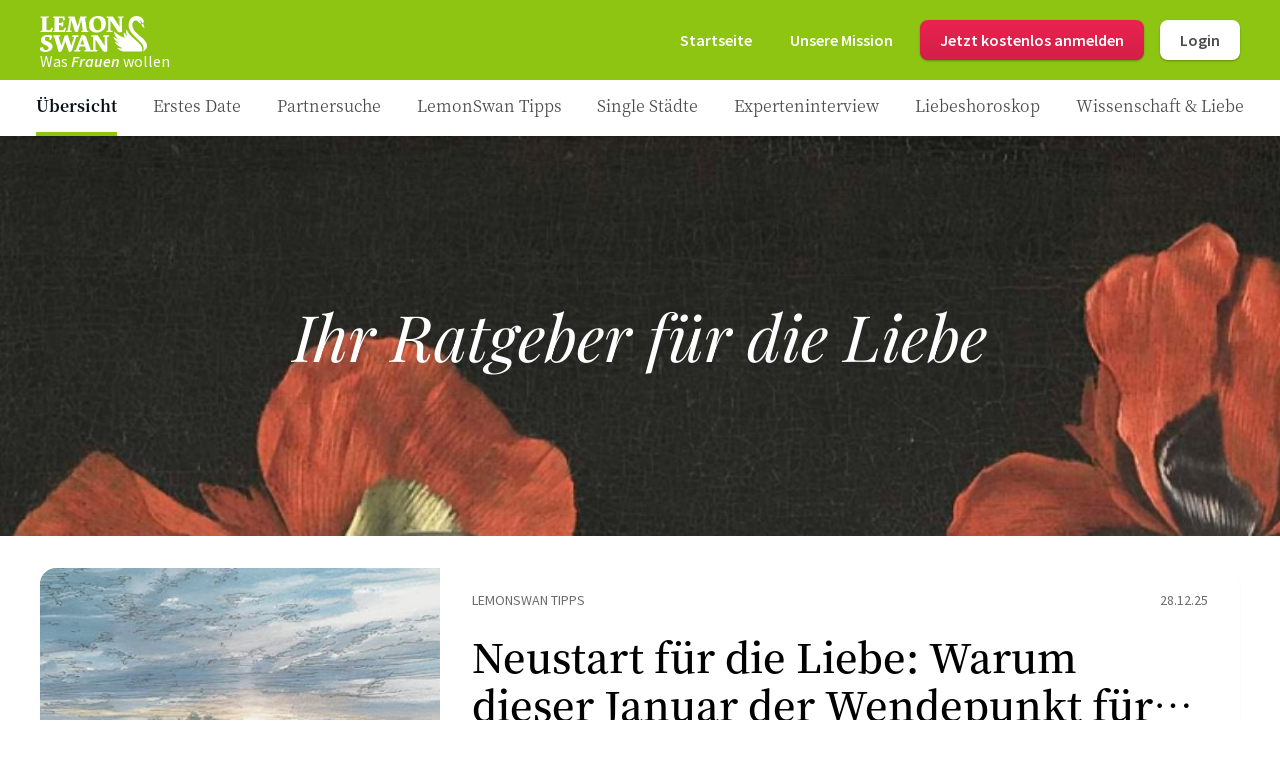

--- FILE ---
content_type: text/html; charset=utf-8
request_url: https://lemonswan.at/ratgeber?page=9
body_size: 22329
content:
<!doctype html>
<html lang="de-AT">
<head>
    <title>LemonSwan - Ihr Ratgeber für die Liebe</title>
        <meta name="description" content="Im LemonSwan Ratgeber finden Sie hilfreiche Tipps für Partnersuche und Beziehung, Experteninterviews, den perfekten Ort für Ihr erstes Date?">
                    <link rel="canonical" href="https://lemonswan.at/ratgeber" />
        <link rel="alternate" href="https://lemonswan.de/ratgeber" hreflang="de-DE" />
    <link rel="alternate" href="https://lemonswan.at/ratgeber" hreflang="de-AT" />
    <link rel="alternate" href="https://lemonswan.ch/ratgeber" hreflang="de-CH" />
    <link rel="alternate" href="https://lemonswan.lu/ratgeber" hreflang="de-LU" />
    <link rel="alternate" href="https://lemonswan.com/ratgeber" hreflang="x-default" />
    <meta charset="utf-8">
    <meta http-equiv="X-UA-Compatible" content="IE=edge">
    <meta name="viewport" content="width=device-width, initial-scale=1">
    <link rel="preconnect" href="https://res.cloudinary.com" crossorigin>
    <link rel="icon" href="/favicon.ico" />
    <script type="627a5c294b31fd2d131787be-text/javascript">window.otQueue = window.otQueue || [];function ot() { otQueue.push(arguments); }</script>
            <script async src="https://p.lemonswan.com/v3" type="627a5c294b31fd2d131787be-text/javascript"></script>
        <script type="627a5c294b31fd2d131787be-text/javascript">
            ot("init", "ckdzymJOZa");
            ot("trigger", "XvwLHin4WA");
        </script>
        <link rel="preload" as="style" href="/../build/assets/site.4b7166a6.css" /><link rel="modulepreload" href="/../build/assets/site.208a3ef6.js" /><link rel="modulepreload" href="/../build/assets/popper.d0e46275.js" /><link rel="modulepreload" href="/../build/assets/axios.08393d66.js" /><link rel="stylesheet" href="/../build/assets/site.4b7166a6.css" /><script type="627a5c294b31fd2d131787be-module" src="/../build/assets/site.208a3ef6.js"></script>    <!-- Web Application Manifest -->
<link rel="manifest" href="https://lemonswan.at/manifest.json">
<!-- Chrome for Android theme color -->
<meta name="theme-color" content="#000000">

<!-- Add to homescreen for Chrome on Android -->
<meta name="mobile-web-app-capable" content="yes">
<meta name="application-name" content="LemonSwan">
<link rel="icon" sizes="512x512" href="/images/icons/icon-512x512.png">

<!-- Add to homescreen for Safari on iOS -->
<meta name="apple-mobile-web-app-capable" content="yes">
<meta name="apple-mobile-web-app-status-bar-style" content="black">
<meta name="apple-mobile-web-app-title" content="LemonSwan">
<link rel="apple-touch-icon" href="/images/icons/icon-512x512.png">


<link href="/images/icons/lms-splash-640x1136.png" media="(device-width: 320px) and (device-height: 568px) and (-webkit-device-pixel-ratio: 2)" rel="apple-touch-startup-image" />
<link href="/images/icons/lms-splash-750x1334.png" media="(device-width: 375px) and (device-height: 667px) and (-webkit-device-pixel-ratio: 2)" rel="apple-touch-startup-image" />
<link href="/images/icons/lms-splash-1242x2208.png" media="(device-width: 621px) and (device-height: 1104px) and (-webkit-device-pixel-ratio: 3)" rel="apple-touch-startup-image" />
<link href="/images/icons/lms-splash-1125x2436.png" media="(device-width: 375px) and (device-height: 812px) and (-webkit-device-pixel-ratio: 3)" rel="apple-touch-startup-image" />
<link href="/images/icons/lms-splash-828x1792.png" media="(device-width: 414px) and (device-height: 896px) and (-webkit-device-pixel-ratio: 2)" rel="apple-touch-startup-image" />
<link href="/images/icons/lms-splash-1242x2688.png" media="(device-width: 414px) and (device-height: 896px) and (-webkit-device-pixel-ratio: 3)" rel="apple-touch-startup-image" />
<link href="/images/icons/lms-splash-1536x2048.png" media="(device-width: 768px) and (device-height: 1024px) and (-webkit-device-pixel-ratio: 2)" rel="apple-touch-startup-image" />
<link href="/images/icons/lms-splash-1668x2224.png" media="(device-width: 834px) and (device-height: 1112px) and (-webkit-device-pixel-ratio: 2)" rel="apple-touch-startup-image" />
<link href="/images/icons/lms-splash-1668x2388.png" media="(device-width: 834px) and (device-height: 1194px) and (-webkit-device-pixel-ratio: 2)" rel="apple-touch-startup-image" />
<link href="/images/icons/lms-splash-2048x2732.png" media="(device-width: 1024px) and (device-height: 1366px) and (-webkit-device-pixel-ratio: 2)" rel="apple-touch-startup-image" />

<!-- Tile for Win8 -->
<meta name="msapplication-TileColor" content="#ffffff">
<meta name="msapplication-TileImage" content="/images/icons/icon-512x512.png">

<script type="627a5c294b31fd2d131787be-text/javascript">
    // Initialize the service worker
    if ('serviceWorker' in navigator) {
        navigator.serviceWorker.register('/serviceworker.js', {
            scope: '/'
        }).then(function (registration) {}, function (err) {});
    }
</script>
</head>
<body class="bg-white font-sans text-body">
    <div class="flex flex-col w-full fixed z-30">
    <div class="w-full flex items-center bg-lemon-green h-12 md:h-16 lg:h-20 justify-center relative">
        <div class="items-center container w-full flex justify-between text-white ">
            <a href="/" class="flex items-center" aria-label="Startseite">
                <div class="flex flex-col items-start [container-type:size] w-26 h-12 hidden lg:flex">
        <svg viewBox="0 0 180 60" fill="none" xmlns="http://www.w3.org/2000/svg" class="h-[74%] w-auto flex-shrink-0">
            <path fill-rule="evenodd" clip-rule="evenodd" d="M89.6953 26.7225C88.1222 26.1634 86.7843 25.3668 85.6817 24.3186C84.579 23.2704 83.741 21.9985 83.1236 20.531C82.5208 19.0356 82.2267 17.3444 82.2267 15.4716C82.2267 13.1236 82.5796 10.9853 83.2853 9.08452C84.0057 7.18376 85.0201 5.54855 86.3727 4.20683C87.7253 2.85114 89.3719 1.8169 91.3125 1.09014C93.2679 0.363381 95.4879 0 97.9872 0C99.9573 0 101.722 0.265548 103.295 0.810619C104.868 1.35569 106.22 2.15233 107.352 3.21452C108.484 4.26274 109.337 5.5765 109.94 7.15581C110.543 8.72114 110.837 10.538 110.837 12.6065C110.837 15.0384 110.41 17.1907 109.587 19.0495C108.764 20.9224 107.632 22.4737 106.206 23.7316C104.78 24.9894 103.089 25.9398 101.163 26.5827C99.2222 27.2396 97.1639 27.561 94.9586 27.561C93.0327 27.561 91.2684 27.2815 89.6953 26.7225ZM21.8159 19.8052L19.7724 26.7514H0.924443C0.703913 26.36 0.674509 25.9547 0.806827 25.5634C0.939145 25.1581 1.29199 24.8786 1.88007 24.7248L3.5855 24.2496V3.01981L0.924443 2.78222C0.836231 2.60053 0.806827 2.37691 0.836231 2.12534C0.865635 1.87376 0.953847 1.63617 1.10087 1.41255C1.24789 1.18893 1.46842 0.993265 1.76245 0.853503C2.05649 0.699765 2.40934 0.629884 2.82099 0.629884H14.9501C15.1118 1.16098 15.0677 1.63617 14.8178 2.04148C14.5679 2.46076 14.2003 2.68438 13.7004 2.74029L10.8336 3.06174V23.4949L17.0819 23.7744L18.655 20.7137C19.052 20.0288 19.5224 19.6095 20.0958 19.4698C20.6545 19.33 21.2278 19.4279 21.8159 19.8052ZM130.316 25.0324L118.775 7.67394V24.3336L122.391 24.8087C122.362 25.1861 122.259 25.5076 122.097 25.8011C121.936 26.0666 121.686 26.3042 121.333 26.4999C120.995 26.6955 120.48 26.7794 119.819 26.7514C119.141 26.7257 118.539 26.7118 117.977 26.6988H117.977L117.834 26.6955C117.536 26.6955 117.235 26.6921 116.93 26.6887C116.617 26.6851 116.301 26.6816 115.981 26.6816H114.026C113.364 26.6816 112.659 26.7095 111.909 26.7654C111.703 26.4719 111.674 26.1085 111.777 25.6753C111.88 25.242 112.203 24.9485 112.732 24.8227L114.644 24.3056V3.01987L111.85 2.78228C111.659 2.30709 111.703 1.8319 111.997 1.35671C112.291 0.881517 112.85 0.643922 113.688 0.643922H122.347L133.712 17.597V2.97795L130.963 2.74035C130.83 2.23721 130.919 1.76202 131.257 1.31478C131.595 0.867541 132.109 0.643922 132.8 0.643922H140.857C141.019 1.17502 141.019 1.62226 140.857 1.99961C140.695 2.36299 140.298 2.61456 139.696 2.7124L137.829 2.99192V26.4719C137.02 26.8073 136.285 27.031 135.638 27.1428C134.976 27.2406 134.344 27.2965 133.741 27.2965C133.021 27.2965 132.403 27.1288 131.904 26.7654C131.404 26.402 130.874 25.829 130.316 25.0324ZM174.085 13.3331C174.085 13.0131 173.656 13.021 173.193 13.0296C172.928 13.0346 172.652 13.0397 172.438 12.9837C171.85 12.83 171.644 12.6763 171.644 12.6763C171.644 12.6763 171.63 13.445 171.174 13.7804C170.703 14.1298 170.395 14.1298 170.395 14.1298C170.395 14.1298 170.38 14.7867 172.291 17.2884C174.202 19.7901 175.937 20.0417 175.937 19.5386C175.937 19.3239 175.712 18.8776 175.428 18.3138C175.047 17.5563 174.558 16.5866 174.364 15.6811C174.158 14.7867 174.085 13.8363 174.085 13.3331ZM63.2043 34.9689C63.7188 34.871 64.1011 34.7033 64.351 34.4518C64.5863 34.2002 64.7186 33.8927 64.7333 33.5293C64.748 33.1659 64.6745 32.7327 64.498 32.2435H55.7063C54.8095 32.2435 54.2214 32.4532 53.9126 32.8724C53.6039 33.2917 53.5451 33.8228 53.7215 34.4518L57.3382 34.8151L52.5454 49.7836L46.6499 31.9221L41.563 32.537L35.9174 49.7138L31.1393 34.4937L32.7271 34.2421C33.3005 34.1583 33.7122 33.9486 33.9621 33.6132C34.212 33.2778 34.1826 32.8165 33.9033 32.2435H23.5531C22.7445 32.2435 22.1711 32.4671 21.833 32.9144C21.4801 33.3616 21.4801 33.8927 21.7889 34.4937L23.7295 34.6195L31.5804 59.9583C33.1241 59.9583 34.4472 59.5949 35.5205 58.8542C36.5937 58.1134 37.4464 56.8556 38.0786 55.0527L42.6068 42.4601L48.6787 59.9583C49.4579 59.9583 50.1342 59.8884 50.7076 59.7347C51.281 59.5809 51.7956 59.3294 52.2366 58.98C52.6777 58.6306 53.0746 58.1554 53.4275 57.5544C53.7656 56.9534 54.0891 56.2127 54.3684 55.3462L61.1019 35.0248C61.984 35.0807 62.6897 35.0667 63.2043 34.9689ZM19.6712 46.7785C19.1861 46.1076 18.5245 45.4787 17.7159 44.8777C16.8925 44.2767 15.8634 43.7037 14.6284 43.1587L11.5704 41.8868C10.2179 41.3418 9.32104 40.7827 8.89468 40.1957C8.46833 39.6087 8.2478 38.9239 8.2478 38.1272C8.2478 37.7219 8.32131 37.3026 8.48303 36.8973C8.64475 36.492 8.87998 36.1147 9.21813 35.7932C9.54157 35.4718 9.96793 35.2062 10.4825 34.9966C10.9971 34.7869 11.6292 34.6891 12.379 34.6891C13.0994 34.6891 13.7904 34.7729 14.452 34.9407C15.1136 35.1084 15.6576 35.332 16.0839 35.6395L15.8634 39.7205C16.819 40.0979 17.5688 40.1538 18.1275 39.8603C18.6862 39.5668 19.0537 38.9938 19.2302 38.1272L20.2593 33.1377C19.3037 32.6765 18.2304 32.2992 17.0102 32.0196C15.7899 31.7401 14.4814 31.5864 13.1141 31.5864C11.1588 31.5864 9.46806 31.796 8.05667 32.2153C6.63058 32.6346 5.45443 33.2356 4.5135 34.0182C3.57258 34.8009 2.88158 35.7233 2.42582 36.7995C1.97006 37.8757 1.73483 39.0497 1.73483 40.3355C1.73483 40.9644 1.80834 41.5933 1.95536 42.2222C2.10238 42.8512 2.35231 43.4522 2.73456 44.0392C3.11681 44.6262 3.61668 45.1852 4.24887 45.7303C4.88105 46.2753 5.70436 46.7925 6.70409 47.2816L8.82117 48.3019C9.87971 48.847 10.7618 49.3082 11.4528 49.6716C12.1438 50.0349 12.6878 50.3983 13.1141 50.7337C13.5258 51.0692 13.8198 51.4326 13.9963 51.8239C14.1727 52.2012 14.2609 52.6764 14.2609 53.2495C14.2609 54.1439 13.9228 54.9685 13.2318 55.6953C12.5408 56.436 11.5263 56.7994 10.2179 56.7994C8.35071 56.7994 7.04224 56.3242 6.29244 55.3878C5.54264 54.4514 5.17509 53.2355 5.17509 51.7261C3.21973 51.7261 1.86715 51.9916 1.11735 52.5367C0.367549 53.0817 0 53.9063 0 54.9825C0 56.5059 0.808608 57.7218 2.41112 58.6023C4.01363 59.4828 6.21893 59.9301 9.0123 59.9301C10.7618 59.9301 12.379 59.6785 13.8639 59.1754C15.3488 58.6722 16.6132 58.0153 17.6865 57.1907C18.745 56.3661 19.583 55.4297 20.1711 54.3676C20.7592 53.3054 21.0532 52.2012 21.0532 51.0552C21.0532 50.2865 20.9503 49.5458 20.7592 48.833C20.4945 48.1482 20.1564 47.4493 19.6712 46.7785ZM71.2028 38.5883L68.1007 47.4213H74.305L71.2028 38.5883ZM107.916 32.2572C107.196 32.2572 106.666 32.4809 106.328 32.956C105.99 33.4173 105.887 33.9064 106.019 34.4235L108.872 34.6751V49.7135L97.0954 32.2572H88.1272C87.2598 32.2572 86.6864 32.5088 86.3777 32.998C86.0689 33.4871 86.0248 33.9763 86.2306 34.4655L89.1122 34.717V56.6317L87.5391 57.051L85.3044 56.6317L77.6741 35.5975C77.0125 33.7946 76.0128 32.6625 74.6749 32.1594C73.337 31.6702 71.6904 31.6563 69.735 32.1175L60.3846 56.5758L58.6645 57.023C58.0323 57.2187 57.6647 57.5262 57.5618 57.9455C57.4589 58.3647 57.5177 58.7701 57.7088 59.1474C58.4586 59.0915 59.179 59.0636 59.87 59.0636H61.7666C62.4282 59.0636 63.0751 59.0636 63.7219 59.0775L63.9471 59.0824C64.535 59.0949 65.1818 59.1087 65.8978 59.1334C66.5888 59.1614 67.1181 59.0775 67.4709 58.8679C67.8238 58.6582 68.0737 58.4207 68.2207 58.1551C68.3972 57.8616 68.4707 57.5122 68.4413 57.1348L64.8246 56.6457L66.9417 50.6359H75.4835L77.5565 56.6038L75.4394 57.1768C74.866 57.3165 74.5279 57.5961 74.425 58.0153C74.3221 58.4346 74.3809 58.812 74.572 59.1334C75.3806 59.0775 76.2774 59.0496 77.2919 59.0496H80.394C81.3937 59.0496 82.3052 59.0496 83.1138 59.0636C83.9224 59.0775 86.26 59.0636 86.26 59.0636C86.7599 59.0636 87.6861 59.0496 88.48 59.0356C88.9424 59.0263 89.3981 59.0294 89.8473 59.0325C90.0695 59.0341 90.29 59.0356 90.5089 59.0356C91.1705 59.0356 91.8174 59.0356 92.4349 59.0496L92.6156 59.0536C93.1838 59.0664 93.8011 59.0802 94.4784 59.1055C95.1694 59.1334 95.6987 59.0496 96.0515 58.8399C96.4044 58.6303 96.6837 58.3927 96.8455 58.1272C97.0219 57.8337 97.1248 57.4843 97.1542 57.1069L93.4052 56.6177V39.4829L105.343 57.3445C105.917 58.1691 106.461 58.7561 106.975 59.1195C107.49 59.4828 108.122 59.6785 108.872 59.6785C109.504 59.6785 110.151 59.6226 110.827 59.5108C111.503 59.399 112.253 59.1754 113.091 58.812V34.6611L115.032 34.3816C115.664 34.2698 116.061 34.0322 116.237 33.6409C116.414 33.2635 116.414 32.8023 116.237 32.2572H107.916ZM90.4011 8.58173C90.6951 7.39375 91.1215 6.42939 91.6507 5.70263C92.18 4.97587 92.8122 4.45875 93.5473 4.1373C94.2824 3.81585 95.0763 3.66211 95.9584 3.66211C97.017 3.66211 97.9873 3.95561 98.8547 4.55659C99.7221 5.15756 100.472 5.92625 101.104 6.89061C101.736 7.85496 102.221 8.95908 102.574 10.2169C102.927 11.4748 103.104 12.7746 103.104 14.1303C103.104 17.5964 102.574 20.0841 101.53 21.6075C100.487 23.1309 98.987 23.8856 97.017 23.8856C96.0613 23.8856 95.1645 23.6201 94.2971 23.075C93.4444 22.53 92.6946 21.7752 92.0477 20.7969C91.4155 19.8186 90.9009 18.6586 90.5187 17.3308C90.1364 15.9891 89.9453 14.5496 89.9453 12.9842C89.9453 11.2372 90.0923 9.7697 90.4011 8.58173ZM177.011 41.9994C174.466 38.4546 170.949 35.5887 167.491 32.7709C162.441 28.6562 157.517 24.6442 155.929 18.771C153.621 10.2734 158.472 7.19867 161.192 7.35241C163.247 7.47325 164.47 8.82023 165.653 10.1231C166.112 10.6285 166.565 11.1273 167.058 11.5453C168.837 13.0547 169.543 12.5655 169.896 11.6711C170.263 10.7207 169.072 9.37896 168.22 8.49846C167.043 7.2965 168.47 7.03096 169.528 7.78567C170.508 8.49391 170.783 9.36328 171.017 10.1018C171.207 10.7041 171.37 11.2194 171.866 11.4894C173.307 12.286 175.159 10.3573 174.409 7.68784C173.645 5.01839 170.748 0.140697 162.221 0.0568398C153.694 -0.0270173 149.019 7.57603 149.019 15.0253C149.019 22.4886 153.576 27.8694 157.311 31.7828C158.833 33.3721 160.618 35.1229 162.447 36.917L162.447 36.9171C165.121 39.5405 167.889 42.2566 170.072 44.6968C177.57 53.0685 173.071 59.0503 173.071 59.0503C173.071 59.0503 185.553 53.8791 177.011 41.9994ZM147.179 25.5489C148.503 28.4001 150.546 30.8738 155.295 35.3183C156.566 36.5072 158.107 37.8238 159.716 39.1984L159.717 39.1987C162.779 41.8152 166.088 44.6417 168.247 47.198C173.996 54.0603 171.614 59.0778 171.614 59.0778H140.387C139.417 58.952 132.816 57.3447 130.302 53.6131C129.949 53.096 130.566 52.8724 130.831 52.9562C133.301 53.9625 135.33 54.1442 136.785 54.0184C138.961 53.8227 138.123 53.2218 137.329 52.8863C129.287 49.4762 126.964 45.4231 126.494 44.5426C126.067 43.7319 126.067 43.1869 126.7 43.3266C128.111 43.9556 129.434 44.3888 130.36 44.4867C131.345 44.5845 131.889 44.3329 131.213 43.9416C129.316 42.8375 126.905 41.1044 124.921 38.4629C124.362 37.6523 123.965 36.8836 123.789 36.2267C123.7 35.8913 123.656 35.6118 123.656 35.4021C123.656 35.1086 124.024 34.9968 124.391 35.2204C126.097 36.2826 127.743 37.0933 128.875 37.3169C129.831 37.5125 130.404 37.3169 129.772 36.8557C128.287 35.7795 127.302 34.1722 126.023 31.95C125.171 30.2729 124.862 28.6097 124.774 27.3658C124.685 26.2477 124.891 25.6188 125.42 26.1359C129.478 30.0772 133.462 33.4874 142.019 36.0171C142.739 36.2407 143.048 35.9332 142.725 35.5139C141.402 33.7669 140.769 31.377 140.946 29.2526C141.063 27.7991 141.607 27.0164 141.96 27.7851C142.445 28.8613 144.504 31.95 145.636 32.6768C146.106 32.9703 146.591 32.8585 146.283 32.2295C145.459 30.5384 144.415 27.6873 144.915 24.2212C145.311 21.4791 146.139 23.3117 146.751 24.6676C146.913 25.0256 147.06 25.3504 147.179 25.5489ZM24.5535 3.18777V24.2918L22.7745 24.8089C22.3041 24.9347 21.9806 25.1863 21.8042 25.5636C21.6278 25.941 21.6719 26.3323 21.9512 26.7516H41.8577L43.8865 19.7635C43.2249 19.3862 42.6075 19.3023 42.0635 19.512C41.5048 19.7076 41.0785 20.099 40.7697 20.686L39.1525 23.7467L31.8456 23.5511V15.1793L36.2415 15.3051L36.1239 17.8069C36.8149 17.9606 37.4471 17.8907 38.0352 17.5693C38.6232 17.2478 38.932 16.6748 38.9908 15.8222L39.2848 9.79851C38.3145 9.61682 37.6382 9.65875 37.2706 9.93827C36.9031 10.2178 36.6091 10.7768 36.4179 11.6294L31.8456 11.7552V3.42537L38.1969 3.55115L38.9908 7.47846C39.8729 7.56232 40.5786 7.40858 41.0932 7.01725C41.6077 6.63989 41.7842 5.92711 41.6518 4.89287L41.1079 0.686037H24.0683C23.098 0.686037 22.4658 0.923632 22.1717 1.39882C21.8777 1.87401 21.8189 2.43306 21.9806 3.06199L24.5535 3.18777ZM45.7526 26.6677C45.2675 26.6677 44.6794 26.6957 43.9737 26.7516C43.7532 26.3043 43.7385 25.913 43.959 25.5636C44.1501 25.2282 44.4589 24.9906 44.8999 24.8508L46.723 24.2917L49.8104 3.18771L47.3699 2.86626C47.1493 2.27926 47.2081 1.76214 47.5463 1.3149C47.8844 0.867662 48.4872 0.644043 49.3546 0.644043H57.9259L63.248 17.4714L67.9967 0.644043H78.4792C78.6262 1.20309 78.5968 1.69226 78.4057 2.09757C78.2146 2.50288 77.847 2.74047 77.303 2.82433L75.7152 3.06192L78.9203 24.3197L81.7283 24.7949C81.7283 26.1226 80.8756 26.7655 79.1702 26.7376C78.4351 26.7096 77.6706 26.6957 76.8914 26.6817C76.0976 26.6677 75.2303 26.6677 74.2895 26.6677H74.2891H71.5252C70.5695 26.6677 69.7462 26.6957 69.0405 26.7516C68.8494 26.4022 68.7906 26.0248 68.8935 25.6195C68.9817 25.2142 69.3052 24.9347 69.8492 24.8089L71.878 24.2917L69.4375 6.72368L63.5714 26.5838H58.8962L52.6479 6.70971L50.3691 24.2778L53.6623 24.8368C53.6329 25.2142 53.53 25.5356 53.3389 25.8291C53.1771 26.0667 52.9272 26.2903 52.5744 26.486C52.2215 26.6817 51.7216 26.7655 51.0748 26.7376C50.4399 26.7134 49.8818 26.6997 49.3815 26.6874C49.3025 26.6855 49.225 26.6836 49.1488 26.6817C48.5902 26.6677 48.0022 26.6677 47.3848 26.6677H47.3846H45.7526Z" fill="currentColor"/>
        </svg>
        <span class="logo-slogan font-normal leading-none whitespace-nowrap mt-[1%]">
            Was <strong>Frauen</strong> wollen
        </span>
    </div>

<style>
    .logo-slogan {
        font-size: 27cqh;
    }
    
    .logo-slogan strong {
        font-weight: 600;
        font-style: italic;
    }
</style>
                <svg viewBox="0 0 34 36" fill="none" xmlns="http://www.w3.org/2000/svg" class="w-auto h-6 md:h-9 lg:hidden block">
        <path
            d="M29.7003 8.0989C29.7003 7.79201 29.0873 7.97955 28.7468 7.88578C28.4063 7.79201 28.2871 7.69824 28.2871 7.69824C28.2871 7.69824 28.2786 8.1671 28.0147 8.37169C27.7423 8.5848 27.5635 8.5848 27.5635 8.5848C27.5635 8.5848 27.555 8.98546 28.6617 10.5114C29.7684 12.0373 30.7729 12.1907 30.7729 11.8838C30.7729 11.5769 30.0578 10.4943 29.862 9.53103C29.7428 8.98546 29.7003 8.40578 29.7003 8.0989Z"
            fill="currentColor" />
        <path
            d="M31.3944 25.5828C27.7678 20.2634 20.736 17.4503 19.1866 11.4149C17.85 6.23191 20.6594 4.35649 22.2343 4.45026C23.8858 4.55256 24.6095 6.09551 25.631 7.00765C26.6611 7.9283 27.0697 7.62994 27.2741 7.08437C27.4869 6.50469 26.7973 5.68633 26.3036 5.14928C25.6225 4.41617 26.4483 4.2542 27.0612 4.71453C28.0913 5.49879 27.7763 6.60699 28.4148 6.97355C29.2491 7.45945 30.3218 6.28305 29.8876 4.65485C29.4449 3.02665 27.7678 0.0515669 22.8302 0.00041926C17.8926 -0.0507284 15.1854 4.58666 15.1854 9.13027C15.1854 13.6824 17.8245 16.9644 19.9868 19.3513C22.1577 21.7382 25.2479 24.7218 27.3762 27.228C31.7179 32.3343 29.1129 35.9828 29.1129 35.9828C29.1129 35.9828 36.3405 32.8287 31.3944 25.5828Z"
            fill="currentColor" />
        <path
            d="M18.8202 21.508C16.0705 18.7972 14.8872 17.2884 14.121 15.5493C13.789 14.9697 13.0994 12.6254 12.81 14.7395C12.5205 16.8536 13.125 18.5926 13.6017 19.6241C13.7805 20.0077 13.4995 20.0759 13.2271 19.8969C12.5716 19.4536 11.3798 17.5697 11.0988 16.9133C10.8945 16.4444 10.5795 16.9218 10.5114 17.8084C10.4093 19.1041 10.7753 20.5618 11.5415 21.6274C11.7288 21.8831 11.55 22.0707 11.1329 21.9343C6.17825 20.3913 3.8712 18.3113 1.52157 15.9074C1.2151 15.592 1.09592 15.9756 1.147 16.6575C1.19808 17.4162 1.37685 18.4307 1.87061 19.4536C2.61125 20.809 3.18163 21.7894 4.04146 22.4458C4.40752 22.7271 4.07551 22.8464 3.52216 22.7271C2.86665 22.5907 1.91318 22.0962 0.925656 21.4484C0.712828 21.312 0.5 21.3802 0.5 21.5592C0.5 21.6871 0.525539 21.8576 0.576618 22.0621C0.678776 22.4628 0.90863 22.9317 1.23213 23.4261C2.3814 25.0372 3.77755 26.0943 4.87574 26.7677C5.26735 27.0064 4.95236 27.1599 4.38198 27.1002C3.84566 27.0405 3.07948 26.7763 2.26222 26.3926C1.89615 26.3074 1.89615 26.6399 2.14303 27.1343C2.41545 27.6713 3.76053 30.1435 8.4172 32.2235C8.87691 32.4281 9.36216 32.7946 8.10222 32.914C7.25942 32.9907 6.08461 32.8799 4.6544 32.2661C4.50117 32.215 4.14362 32.3513 4.34793 32.6668C5.80367 34.9428 9.62607 35.9232 10.1879 35.9999H28.2698C28.2698 35.9999 29.6489 32.9395 26.3203 28.754C24.4134 26.3756 20.957 23.6136 18.8202 21.508Z"
            fill="currentColor" />
    </svg>

<style>
    .logo-slogan {
        font-size: 27cqh;
    }
    
    .logo-slogan strong {
        font-weight: 600;
        font-style: italic;
    }
</style>
            </a>
            <div class="space-x-4 flex items-center">
                <a href="/" aria-label="Startseite">
                    <button
    class="text-white flex justify-between items-center bg-transparent font-semibold hidden lg:block"
    x-data="{ hovered: false }" x-bind:class="{
    'p-2.5 text-button': !(0 || !window.screenIs('md')),
    'p-2 text-button': 0 ||  !window.screenIs('md'),
    'rounded-lg': !0,
    'rounded-full': 0,
    'border border-transparent': !(0 && !hovered && !0),
    'border border-white': 0 && !hovered && !0,
    'active:bg-white active:bg-opacity-10 hover:bg-white hover:bg-opacity-10': 0,
    'hover:bg-green-dark hover:bg-opacity-28 active:bg-green-dark active:bg-opacity-40': !0,
    'bg-white bg-opacity-10': 0 && 0,
    'bg-green-dark bg-opacity-40': !0 && 0
}" @mouseover="hovered = true" @mouseleave="hovered = false">
    Startseite
</button>
                </a>
                <a href="/mission" aria-label="Mission">
                    <button
    class="text-white flex justify-between items-center bg-transparent font-semibold hidden lg:block"
    x-data="{ hovered: false }" x-bind:class="{
    'p-2.5 text-button': !(0 || !window.screenIs('md')),
    'p-2 text-button': 0 ||  !window.screenIs('md'),
    'rounded-lg': !0,
    'rounded-full': 0,
    'border border-transparent': !(0 && !hovered && !0),
    'border border-white': 0 && !hovered && !0,
    'active:bg-white active:bg-opacity-10 hover:bg-white hover:bg-opacity-10': 0,
    'hover:bg-green-dark hover:bg-opacity-28 active:bg-green-dark active:bg-opacity-40': !0,
    'bg-white bg-opacity-10': 0 && 0,
    'bg-green-dark bg-opacity-40': !0 && 0
}" @mouseover="hovered = true" @mouseleave="hovered = false">
    Unsere Mission
</button>
                </a>
                <button x-data class="flex justify-center items-center rounded-lg font-semibold"
    x-bind:class="{
    'shadow-button': 'red' !== 'transparent',
    'hover:shadow-button-hover active:shadow-button-active': !0 && 'red' !==
    'transparent',
    'hover:shadow-button cursor-default': 0 && 'red' !== 'transparent',
    'text-white active:bg-red-dark': 'red' === 'red' || 'red' === 'alert',
    'bg-blend-multiply bg-gradient-to-b from-button-gradient-from to-button-gradient-to bg-red': !0 &&
    'red' === 'red' || 'red' === 'alert',
    'bg-red-lighter': 0 && ('red' === 'red' || 'red' === 'alert'),
    'bg-white active:bg-none active:bg-gray-100': 'red' === 'white',
    'text-gray-600': 0 && 'red' === 'white',
    'bg-transparent border border-almost-white hover:bg-gray-100 text-almost-white hover:text-black active:bg-none active:bg-gray-100 shadow-none':
    'red' === 'transparent',
    'text-gray-600': 0 && 'red' === 'transparent',
    'text-gray-800': !0 && 'red' === 'white',
    'px-2.5 py-1 text-body': !window.screenIs(&#039;md&#039;),
    'text-button': !!window.screenIs(&#039;md&#039;),
    'w-full': 0,
    'p-2.5 h-9 w-9': 0,
    'py-2.5 px-5': !0 && !!window.screenIs(&#039;md&#039;),
    }">
    <a href="/login" aria-label="Register">Jetzt kostenlos anmelden</a>
</button>
                <button x-data class="flex justify-center items-center rounded-lg font-semibold hidden lg:flex"
    x-bind:class="{
    'shadow-button': 'white' !== 'transparent',
    'hover:shadow-button-hover active:shadow-button-active': !0 && 'white' !==
    'transparent',
    'hover:shadow-button cursor-default': 0 && 'white' !== 'transparent',
    'text-white active:bg-red-dark': 'white' === 'red' || 'white' === 'alert',
    'bg-blend-multiply bg-gradient-to-b from-button-gradient-from to-button-gradient-to bg-red': !0 &&
    'white' === 'red' || 'white' === 'alert',
    'bg-red-lighter': 0 && ('white' === 'red' || 'white' === 'alert'),
    'bg-white active:bg-none active:bg-gray-100': 'white' === 'white',
    'text-gray-600': 0 && 'white' === 'white',
    'bg-transparent border border-almost-white hover:bg-gray-100 text-almost-white hover:text-black active:bg-none active:bg-gray-100 shadow-none':
    'white' === 'transparent',
    'text-gray-600': 0 && 'white' === 'transparent',
    'text-gray-800': !0 && 'white' === 'white',
    'px-2.5 py-1 text-body': 0,
    'text-button': !0,
    'w-full': 0,
    'p-2.5 h-9 w-9': 0,
    'py-2.5 px-5': !0 && !0,
    }">
    <a href="/login" aria-label="Login">Login</a>
</button>
            </div>
            <div class="block lg:hidden" x-data="{ isDropdownOpen: false }">
                <button
    class="text-white flex justify-between items-center bg-transparent font-semibold" @click="isDropdownOpen = !isDropdownOpen" @click.away="() => {
                    if(isDropdownOpen) isDropdownOpen = false
                }"
    x-data="{ hovered: false }" x-bind:class="{
    'p-2.5 text-button': !(0 || !window.screenIs('md')),
    'p-2 text-button': 0 ||  !window.screenIs('md'),
    'rounded-lg': !0,
    'rounded-full': 0,
    'border border-transparent': !(0 && !hovered && !0),
    'border border-white': 0 && !hovered && !0,
    'active:bg-white active:bg-opacity-10 hover:bg-white hover:bg-opacity-10': 0,
    'hover:bg-green-dark hover:bg-opacity-28 active:bg-green-dark active:bg-opacity-40': !0,
    'bg-white bg-opacity-10': 0 && 0,
    'bg-green-dark bg-opacity-40': !0 && 0
}" @mouseover="hovered = true" @mouseleave="hovered = false">
    <svg width="24" height="20" viewBox="0 0 24 20" fill="none" xmlns="http://www.w3.org/2000/svg" class="w-4 md:w-6 h-auto">
    <path fill-rule="evenodd" clip-rule="evenodd"
        d="M23.3571 2.90425H0.642857C0.287839 2.90425 0 2.6256 0 2.28191V0.62234C0 0.278653 0.287839 0 0.642857 0H23.3571C23.7122 0 24 0.278653 24 0.62234V2.28191C24 2.6256 23.7122 2.90425 23.3571 2.90425ZM23.3571 11.2021H0.642857C0.287839 11.2021 0 10.9235 0 10.5798V8.92022C0 8.57653 0.287839 8.29788 0.642857 8.29788H23.3571C23.7122 8.29788 24 8.57653 24 8.92022V10.5798C24 10.9235 23.7122 11.2021 23.3571 11.2021ZM0.642857 19.5H23.3571C23.7122 19.5 24 19.2213 24 18.8777V17.2181C24 16.8744 23.7122 16.5957 23.3571 16.5957H0.642857C0.287839 16.5957 0 16.8744 0 17.2181V18.8777C0 19.2213 0.287839 19.5 0.642857 19.5Z"
        fill="currentColor" />
</svg>
</button>
                <div class="absolute top-14 md:top-18 right-4" x-show="isDropdownOpen" x-transition:enter="transition ease-out duration-200" x-transition:enter-start="opacity-0 scale-50 transform" x-transition:enter-end="opacity-100 scale-100 transform" x-transition:leave="transition ease-in duration-200" x-transition:leave-start="opacity-100 scale-100 transform" x-transition:leave-end="opacity-0 scale-50 transform">
    <div class="text-body md:text-h4 shadow-lg flex flex-col rounded-2xl overflow-hidden w-52 bg-white py-2">
        <a class="text-gray-800 capitalize px-4 py-1 md:py-2 hover:bg-lemon-green-light hover:text-white hover:cursor-pointer" href="/">
            Startseite
        </a>
        <div class="border-t border-gray-100 w-full my-2">
</div>
            <a class="text-gray-800 capitalize px-4 py-1 md:py-2 hover:bg-lemon-green-light hover:text-white hover:cursor-pointer" href="/ratgeber" aria-label="Übersicht">Übersicht</a>
                    <a href="/ratgeber/erstes-date" class="text-gray-800 capitalize px-4 py-1 md:py-2 hover:bg-lemon-green-light hover:text-white hover:cursor-pointer" aria-label="Erstes Date">Erstes Date</a>
                    <a href="/ratgeber/partnersuche" class="text-gray-800 capitalize px-4 py-1 md:py-2 hover:bg-lemon-green-light hover:text-white hover:cursor-pointer" aria-label="Partnersuche">Partnersuche</a>
                    <a href="/ratgeber/lemonswan-tipps" class="text-gray-800 capitalize px-4 py-1 md:py-2 hover:bg-lemon-green-light hover:text-white hover:cursor-pointer" aria-label="LemonSwan Tipps">LemonSwan Tipps</a>
                    <a href="/ratgeber/single-staedte" class="text-gray-800 capitalize px-4 py-1 md:py-2 hover:bg-lemon-green-light hover:text-white hover:cursor-pointer" aria-label="Single Städte">Single Städte</a>
                    <a href="/ratgeber/experteninterview" class="text-gray-800 capitalize px-4 py-1 md:py-2 hover:bg-lemon-green-light hover:text-white hover:cursor-pointer" aria-label="Experteninterview">Experteninterview</a>
                    <a href="/ratgeber/liebeshoroskop" class="text-gray-800 capitalize px-4 py-1 md:py-2 hover:bg-lemon-green-light hover:text-white hover:cursor-pointer" aria-label="Liebeshoroskop">Liebeshoroskop</a>
                    <a href="/ratgeber/wissenschaft-und-liebe" class="text-gray-800 capitalize px-4 py-1 md:py-2 hover:bg-lemon-green-light hover:text-white hover:cursor-pointer" aria-label="Wissenschaft & Liebe">Wissenschaft &amp; Liebe</a>
        <div class="border-t border-gray-100 w-full my-2">
</div>
        <button x-data class="flex justify-center items-center rounded-lg font-semibold mx-4"
    x-bind:class="{
    'shadow-button': 'red' !== 'transparent',
    'hover:shadow-button-hover active:shadow-button-active': !0 && 'red' !==
    'transparent',
    'hover:shadow-button cursor-default': 0 && 'red' !== 'transparent',
    'text-white active:bg-red-dark': 'red' === 'red' || 'red' === 'alert',
    'bg-blend-multiply bg-gradient-to-b from-button-gradient-from to-button-gradient-to bg-red': !0 &&
    'red' === 'red' || 'red' === 'alert',
    'bg-red-lighter': 0 && ('red' === 'red' || 'red' === 'alert'),
    'bg-white active:bg-none active:bg-gray-100': 'red' === 'white',
    'text-gray-600': 0 && 'red' === 'white',
    'bg-transparent border border-almost-white hover:bg-gray-100 text-almost-white hover:text-black active:bg-none active:bg-gray-100 shadow-none':
    'red' === 'transparent',
    'text-gray-600': 0 && 'red' === 'transparent',
    'text-gray-800': !0 && 'red' === 'white',
    'px-2.5 py-1 text-body': 1,
    'text-button': !1,
    'w-full': 0,
    'p-2.5 h-9 w-9': 0,
    'py-2.5 px-5': !0 && !1,
    }">
    Login
</button>
    </div>
</div>
            </div>
        </div>
    </div>
    <div class="hidden lg:flex bg-white justify-evenly font-noto text-h4 shadow-md text-gray-800">
        <a href="/ratgeber" aria-label="Ratgeber"
            class="py-4 hover:border-b-4 hover:border-lemon-green border-b-4 border-lemon-green">
            <span class="font-bold text-gray-900" class="capitalize">
                Übersicht
            </span>
        </a>
                    <a href="/ratgeber/erstes-date"
               class="py-4 hover:border-b-4 hover:border-lemon-green "
               aria-label="Ratgeber Category"
            >
                <span class=""
                      class="capitalize">
                        Erstes Date
                </span>
            </a>
                    <a href="/ratgeber/partnersuche"
               class="py-4 hover:border-b-4 hover:border-lemon-green "
               aria-label="Ratgeber Category"
            >
                <span class=""
                      class="capitalize">
                        Partnersuche
                </span>
            </a>
                    <a href="/ratgeber/lemonswan-tipps"
               class="py-4 hover:border-b-4 hover:border-lemon-green "
               aria-label="Ratgeber Category"
            >
                <span class=""
                      class="capitalize">
                        LemonSwan Tipps
                </span>
            </a>
                    <a href="/ratgeber/single-staedte"
               class="py-4 hover:border-b-4 hover:border-lemon-green "
               aria-label="Ratgeber Category"
            >
                <span class=""
                      class="capitalize">
                        Single Städte
                </span>
            </a>
                    <a href="/ratgeber/experteninterview"
               class="py-4 hover:border-b-4 hover:border-lemon-green "
               aria-label="Ratgeber Category"
            >
                <span class=""
                      class="capitalize">
                        Experteninterview
                </span>
            </a>
                    <a href="/ratgeber/liebeshoroskop"
               class="py-4 hover:border-b-4 hover:border-lemon-green "
               aria-label="Ratgeber Category"
            >
                <span class=""
                      class="capitalize">
                        Liebeshoroskop
                </span>
            </a>
                    <a href="/ratgeber/wissenschaft-und-liebe"
               class="py-4 hover:border-b-4 hover:border-lemon-green "
               aria-label="Ratgeber Category"
            >
                <span class=""
                      class="capitalize">
                        Wissenschaft &amp; Liebe
                </span>
            </a>
            </div>
</div>
    <main class="w-full flex flex-col justify-center">
                    <div class="mt-12 md:mt-16 lg:mt-34">
                    <div x-data class="w-full max-h-max relative h-100">
        <div class="h-full text-white overflow-hidden w-full">
            <div class="w-full h-full">
                <div class="absolute top-0 left-0 w-full h-full bg-cover bg-center" style='background-image: url("https://lemonswan-images.s3.amazonaws.com/blog_hero.jpg")' />
            </div>
            <div class="relative lg:absolute top-0 left-0 px-4 py-10 lg:px-0 lg:py-0 w-full h-full flex flex-col justify-center items-center text-center space-y-2.5 z-10 text-shadow-lg">
                                    <h1 class="font-serif  text-category-title md:text-category-title-md  italic">
                        Ihr Ratgeber für die Liebe
                    </h1>
                            </div>
        </div>
    </div>
            </div>
                <div class="w-full items-center flex flex-col">
                        <div class="md:container bg-white pb-10 pt-8 md:pb-16 relative">
                    <div class="flex flex-col mb-16">
                    <div class="group w-full">
    <a href="/ratgeber/lemonswan-tipps/neustart_fuer_die_liebe" aria-label="Ratgeber Content">
        <div
            class="transition-all duration-500 ease-in-out group-hover:bg-gray-50 bg-white grid grid-cols-1 md:grid-cols-3 items-center rounded-2xl shadow-sm overflow-hidden cursor-pointer h-full md:h-80">
            <div class="col-span-1 h-44 md:h-full flex items-center justify-center overflow-hidden">
                    <img src="https://res.cloudinary.com/daotmu8d3/image/upload/c_fit,f_auto,q_auto,w_auto/dpr_auto/v1766913938/ratgeber/Tipps/single_neustart_jan.jpg"
                         class="bg-gray-300 transition duration-500 ease-in-out group-hover:scale-125 object-cover object-center w-full h-full align-middle"
                         alt="Ratgeber Image"
                    />
            </div>
            <div class="col-span-1 md:col-span-2 flex flex-col space-y-6 justify-between h-full p-4 md:px-8 md:py-6">
                <div class="w-full flex flex-col">
                    <div class="flex justify-between text-gray-700 text-h5 mb-6">
                                                    <span class="uppercase">LemonSwan Tipps</span>
                                                <span>28.12.25</span>
                    </div>
                    <h2 class="font-noto font-semibold text-title-2-tight md:text-display-2-slim blog-featured-card-title mb-4">
                        Neustart für die Liebe: Warum dieser Januar der Wendepunkt für Ihre...
                    </h2>
                    <div class="text-gray-800 text-lg blog-featured-card-content">
                        
                        Wie Sie den Januar wissenschaftlich fundiert für Ihre Partnersuche nutzenDer Januar fühlt sich anders an. Nach dem Trubel der Feiertage, den Familienbesuchen und dem emotionalen Auf und Ab zwischen...
                    </div>
                </div>
                <div class="flex justify-between">
                    <div class="flex space-x-2 items-center">
                        <div class="rounded-full bg-lemon-green text-white h-8 w-8 flex items-center justify-center">
                            <svg viewBox="0 0 34 36" fill="none" xmlns="http://www.w3.org/2000/svg" class="w-5 h-auto">
        <path
            d="M29.7003 8.0989C29.7003 7.79201 29.0873 7.97955 28.7468 7.88578C28.4063 7.79201 28.2871 7.69824 28.2871 7.69824C28.2871 7.69824 28.2786 8.1671 28.0147 8.37169C27.7423 8.5848 27.5635 8.5848 27.5635 8.5848C27.5635 8.5848 27.555 8.98546 28.6617 10.5114C29.7684 12.0373 30.7729 12.1907 30.7729 11.8838C30.7729 11.5769 30.0578 10.4943 29.862 9.53103C29.7428 8.98546 29.7003 8.40578 29.7003 8.0989Z"
            fill="currentColor" />
        <path
            d="M31.3944 25.5828C27.7678 20.2634 20.736 17.4503 19.1866 11.4149C17.85 6.23191 20.6594 4.35649 22.2343 4.45026C23.8858 4.55256 24.6095 6.09551 25.631 7.00765C26.6611 7.9283 27.0697 7.62994 27.2741 7.08437C27.4869 6.50469 26.7973 5.68633 26.3036 5.14928C25.6225 4.41617 26.4483 4.2542 27.0612 4.71453C28.0913 5.49879 27.7763 6.60699 28.4148 6.97355C29.2491 7.45945 30.3218 6.28305 29.8876 4.65485C29.4449 3.02665 27.7678 0.0515669 22.8302 0.00041926C17.8926 -0.0507284 15.1854 4.58666 15.1854 9.13027C15.1854 13.6824 17.8245 16.9644 19.9868 19.3513C22.1577 21.7382 25.2479 24.7218 27.3762 27.228C31.7179 32.3343 29.1129 35.9828 29.1129 35.9828C29.1129 35.9828 36.3405 32.8287 31.3944 25.5828Z"
            fill="currentColor" />
        <path
            d="M18.8202 21.508C16.0705 18.7972 14.8872 17.2884 14.121 15.5493C13.789 14.9697 13.0994 12.6254 12.81 14.7395C12.5205 16.8536 13.125 18.5926 13.6017 19.6241C13.7805 20.0077 13.4995 20.0759 13.2271 19.8969C12.5716 19.4536 11.3798 17.5697 11.0988 16.9133C10.8945 16.4444 10.5795 16.9218 10.5114 17.8084C10.4093 19.1041 10.7753 20.5618 11.5415 21.6274C11.7288 21.8831 11.55 22.0707 11.1329 21.9343C6.17825 20.3913 3.8712 18.3113 1.52157 15.9074C1.2151 15.592 1.09592 15.9756 1.147 16.6575C1.19808 17.4162 1.37685 18.4307 1.87061 19.4536C2.61125 20.809 3.18163 21.7894 4.04146 22.4458C4.40752 22.7271 4.07551 22.8464 3.52216 22.7271C2.86665 22.5907 1.91318 22.0962 0.925656 21.4484C0.712828 21.312 0.5 21.3802 0.5 21.5592C0.5 21.6871 0.525539 21.8576 0.576618 22.0621C0.678776 22.4628 0.90863 22.9317 1.23213 23.4261C2.3814 25.0372 3.77755 26.0943 4.87574 26.7677C5.26735 27.0064 4.95236 27.1599 4.38198 27.1002C3.84566 27.0405 3.07948 26.7763 2.26222 26.3926C1.89615 26.3074 1.89615 26.6399 2.14303 27.1343C2.41545 27.6713 3.76053 30.1435 8.4172 32.2235C8.87691 32.4281 9.36216 32.7946 8.10222 32.914C7.25942 32.9907 6.08461 32.8799 4.6544 32.2661C4.50117 32.215 4.14362 32.3513 4.34793 32.6668C5.80367 34.9428 9.62607 35.9232 10.1879 35.9999H28.2698C28.2698 35.9999 29.6489 32.9395 26.3203 28.754C24.4134 26.3756 20.957 23.6136 18.8202 21.508Z"
            fill="currentColor" />
    </svg>

<style>
    .logo-slogan {
        font-size: 27cqh;
    }
    
    .logo-slogan strong {
        font-weight: 600;
        font-style: italic;
    }
</style>
                        </div>
                        <span class="text-h5 text-gray-700">
                            LemonSwan Team
                        </span>
                    </div>
                    <span class="flex text text-gray-700 items-center">
                        Weiterlesen
                        <svg width="22" height="14" viewBox="0 0 22 14" fill="none" xmlns="http://www.w3.org/2000/svg" class="h-2 ml-1 w-auto">
    <path
        d="M14.2931 1.70711C13.9026 1.31658 13.9026 0.683417 14.2931 0.292893C14.6837 -0.0976311 15.3168 -0.0976311 15.7074 0.292893L21.7073 6.29289C22.0979 6.68342 22.0979 7.31658 21.7073 7.70711L15.7074 13.7071C15.3168 14.0976 14.6837 14.0976 14.2931 13.7071C13.9026 13.3166 13.9026 12.6834 14.2931 12.2929L18.586 7.99998H1.01103C0.452653 7.99998 0 7.55227 0 6.99998C0 6.4477 0.452653 5.99998 1.01103 5.99998H18.586L14.2931 1.70711Z"
        fill="currentColor" />
</svg>
                    </span>
                </div>
            </div>
        </div>
    </a>
</div>

<style>
    .blog-featured-card-title {
        display: -webkit-box;
        overflow: hidden;
        -webkit-line-clamp: 2;
        -webkit-box-orient: vertical;
    }

    .blog-featured-card-content {
        display: -webkit-box;
        overflow: hidden;
        -webkit-line-clamp: 5;
        -webkit-box-orient: vertical;
    }

    @media (min-width: 768px) {
        .blog-featured-card-content {
            display: -webkit-box;
            overflow: hidden;
            -webkit-line-clamp: 2;
            -webkit-box-orient: vertical;
        }
    }

</style>
                <div class="border-t border-gray-100 w-full my-8">
</div>
                    <div>
                <div class="grid grid-cols-1 md:grid-cols-2 lg:grid-cols-3 gap-y-6 md:gap-y-8 gap-x-5">
                                            <div class="group w-full h-full col-span-1">
    <a href="/ratgeber/partnersuche/schuechterne-frauen" aria-label="Ratgeber Content">
        <div class="transition-all duration-500 ease-in-out group-hover:bg-gray-50 bg-white grid grid-cols-1 rounded-2xl shadow-sm overflow-hidden cursor-pointer h-full">
            <div class="col-span-1 h-44 flex items-center justify-center overflow-hidden">
                <img
                    src="https://res.cloudinary.com/daotmu8d3/image/upload/c_fit,f_auto,q_auto,w_auto/dpr_auto/v1730129165/ratgeber/Partnersuche/shy-woman.jpg"
                    class="bg-gray-300 transition duration-500 ease-in-out group-hover:scale-125 object-cover object-center w-full h-full align-middle"
                    alt="Ratgeber Content"
                />
            </div>
            <div class="col-span-1 flex flex-col  justify-between h-full p-4 space-y-6">
                <div class="w-full flex flex-col">
                                            <div class="flex justify-between text-gray-700 text-h5 mb-6">
                            <span class="uppercase">Partnersuche</span>
                            <span>30.07.20</span>
                        </div>
                                        <h3 class="font-noto text-h2 leading-6.5 h-16">
                        Schüchterne Frauen - Mit diesen Tipps erobern Sie ihr Herz
                    </h3>
                </div>
                <div class="text-gray-800 text-h5 blog-card-content h-20">
                    
                    Ist sie nur zu schüchtern, um mich anzusprechen oder hat sie einfach kein Interesse an mir? Schüchterne Frauen zu durchschauen, scheint für viele Männer fast unmöglich. Dabei ist es eigentlich gar nicht so...
                </div>
                <div class="flex justify-between">
                                            <div class="flex space-x-2 items-center">
                            <div class="rounded-full bg-lemon-green text-white h-8 w-8 flex items-center justify-center">
                                <svg viewBox="0 0 34 36" fill="none" xmlns="http://www.w3.org/2000/svg" class="w-5 h-auto">
        <path
            d="M29.7003 8.0989C29.7003 7.79201 29.0873 7.97955 28.7468 7.88578C28.4063 7.79201 28.2871 7.69824 28.2871 7.69824C28.2871 7.69824 28.2786 8.1671 28.0147 8.37169C27.7423 8.5848 27.5635 8.5848 27.5635 8.5848C27.5635 8.5848 27.555 8.98546 28.6617 10.5114C29.7684 12.0373 30.7729 12.1907 30.7729 11.8838C30.7729 11.5769 30.0578 10.4943 29.862 9.53103C29.7428 8.98546 29.7003 8.40578 29.7003 8.0989Z"
            fill="currentColor" />
        <path
            d="M31.3944 25.5828C27.7678 20.2634 20.736 17.4503 19.1866 11.4149C17.85 6.23191 20.6594 4.35649 22.2343 4.45026C23.8858 4.55256 24.6095 6.09551 25.631 7.00765C26.6611 7.9283 27.0697 7.62994 27.2741 7.08437C27.4869 6.50469 26.7973 5.68633 26.3036 5.14928C25.6225 4.41617 26.4483 4.2542 27.0612 4.71453C28.0913 5.49879 27.7763 6.60699 28.4148 6.97355C29.2491 7.45945 30.3218 6.28305 29.8876 4.65485C29.4449 3.02665 27.7678 0.0515669 22.8302 0.00041926C17.8926 -0.0507284 15.1854 4.58666 15.1854 9.13027C15.1854 13.6824 17.8245 16.9644 19.9868 19.3513C22.1577 21.7382 25.2479 24.7218 27.3762 27.228C31.7179 32.3343 29.1129 35.9828 29.1129 35.9828C29.1129 35.9828 36.3405 32.8287 31.3944 25.5828Z"
            fill="currentColor" />
        <path
            d="M18.8202 21.508C16.0705 18.7972 14.8872 17.2884 14.121 15.5493C13.789 14.9697 13.0994 12.6254 12.81 14.7395C12.5205 16.8536 13.125 18.5926 13.6017 19.6241C13.7805 20.0077 13.4995 20.0759 13.2271 19.8969C12.5716 19.4536 11.3798 17.5697 11.0988 16.9133C10.8945 16.4444 10.5795 16.9218 10.5114 17.8084C10.4093 19.1041 10.7753 20.5618 11.5415 21.6274C11.7288 21.8831 11.55 22.0707 11.1329 21.9343C6.17825 20.3913 3.8712 18.3113 1.52157 15.9074C1.2151 15.592 1.09592 15.9756 1.147 16.6575C1.19808 17.4162 1.37685 18.4307 1.87061 19.4536C2.61125 20.809 3.18163 21.7894 4.04146 22.4458C4.40752 22.7271 4.07551 22.8464 3.52216 22.7271C2.86665 22.5907 1.91318 22.0962 0.925656 21.4484C0.712828 21.312 0.5 21.3802 0.5 21.5592C0.5 21.6871 0.525539 21.8576 0.576618 22.0621C0.678776 22.4628 0.90863 22.9317 1.23213 23.4261C2.3814 25.0372 3.77755 26.0943 4.87574 26.7677C5.26735 27.0064 4.95236 27.1599 4.38198 27.1002C3.84566 27.0405 3.07948 26.7763 2.26222 26.3926C1.89615 26.3074 1.89615 26.6399 2.14303 27.1343C2.41545 27.6713 3.76053 30.1435 8.4172 32.2235C8.87691 32.4281 9.36216 32.7946 8.10222 32.914C7.25942 32.9907 6.08461 32.8799 4.6544 32.2661C4.50117 32.215 4.14362 32.3513 4.34793 32.6668C5.80367 34.9428 9.62607 35.9232 10.1879 35.9999H28.2698C28.2698 35.9999 29.6489 32.9395 26.3203 28.754C24.4134 26.3756 20.957 23.6136 18.8202 21.508Z"
            fill="currentColor" />
    </svg>

<style>
    .logo-slogan {
        font-size: 27cqh;
    }
    
    .logo-slogan strong {
        font-weight: 600;
        font-style: italic;
    }
</style>
                            </div>
                            <span class="text-h5 text-gray-700">
                            LemonSwan Team
                        </span>
                        </div>
                                        <span class="flex text text-gray-700 items-center">
                        Weiterlesen
                        <svg width="22" height="14" viewBox="0 0 22 14" fill="none" xmlns="http://www.w3.org/2000/svg" class="h-2 ml-1 w-auto">
    <path
        d="M14.2931 1.70711C13.9026 1.31658 13.9026 0.683417 14.2931 0.292893C14.6837 -0.0976311 15.3168 -0.0976311 15.7074 0.292893L21.7073 6.29289C22.0979 6.68342 22.0979 7.31658 21.7073 7.70711L15.7074 13.7071C15.3168 14.0976 14.6837 14.0976 14.2931 13.7071C13.9026 13.3166 13.9026 12.6834 14.2931 12.2929L18.586 7.99998H1.01103C0.452653 7.99998 0 7.55227 0 6.99998C0 6.4477 0.452653 5.99998 1.01103 5.99998H18.586L14.2931 1.70711Z"
        fill="currentColor" />
</svg>
                    </span>
                </div>
            </div>
        </div>
    </a>
</div>
                                            <div class="group w-full h-full col-span-1">
    <a href="/ratgeber/lemonswan-tipps/affaere-beenden" aria-label="Ratgeber Content">
        <div class="transition-all duration-500 ease-in-out group-hover:bg-gray-50 bg-white grid grid-cols-1 rounded-2xl shadow-sm overflow-hidden cursor-pointer h-full">
            <div class="col-span-1 h-44 flex items-center justify-center overflow-hidden">
                <img
                    src="https://res.cloudinary.com/daotmu8d3/image/upload/c_fit,f_auto,q_auto,w_auto/dpr_auto/v1730128837/ratgeber/Tipps/ending-affair.jpg"
                    class="bg-gray-300 transition duration-500 ease-in-out group-hover:scale-125 object-cover object-center w-full h-full align-middle"
                    alt="Ratgeber Content"
                />
            </div>
            <div class="col-span-1 flex flex-col  justify-between h-full p-4 space-y-6">
                <div class="w-full flex flex-col">
                                            <div class="flex justify-between text-gray-700 text-h5 mb-6">
                            <span class="uppercase">LemonSwan Tipps</span>
                            <span>17.07.20</span>
                        </div>
                                        <h3 class="font-noto text-h2 leading-6.5 h-16">
                        Affäre beenden - 16 Gründe und Tipps für eine Ende mit Stil
                    </h3>
                </div>
                <div class="text-gray-800 text-h5 blog-card-content h-20">
                    
                    Eine Affäre beenden, das ist oft einfacher gesagt als getan. So schnell wie es passieren kann, dass man auf einmal mitten in einer kleinen Romanze steckt, so schwer ist es, aus dieser schlussendlich wieder zu...
                </div>
                <div class="flex justify-between">
                                            <div class="flex space-x-2 items-center">
                            <div class="rounded-full bg-lemon-green text-white h-8 w-8 flex items-center justify-center">
                                <svg viewBox="0 0 34 36" fill="none" xmlns="http://www.w3.org/2000/svg" class="w-5 h-auto">
        <path
            d="M29.7003 8.0989C29.7003 7.79201 29.0873 7.97955 28.7468 7.88578C28.4063 7.79201 28.2871 7.69824 28.2871 7.69824C28.2871 7.69824 28.2786 8.1671 28.0147 8.37169C27.7423 8.5848 27.5635 8.5848 27.5635 8.5848C27.5635 8.5848 27.555 8.98546 28.6617 10.5114C29.7684 12.0373 30.7729 12.1907 30.7729 11.8838C30.7729 11.5769 30.0578 10.4943 29.862 9.53103C29.7428 8.98546 29.7003 8.40578 29.7003 8.0989Z"
            fill="currentColor" />
        <path
            d="M31.3944 25.5828C27.7678 20.2634 20.736 17.4503 19.1866 11.4149C17.85 6.23191 20.6594 4.35649 22.2343 4.45026C23.8858 4.55256 24.6095 6.09551 25.631 7.00765C26.6611 7.9283 27.0697 7.62994 27.2741 7.08437C27.4869 6.50469 26.7973 5.68633 26.3036 5.14928C25.6225 4.41617 26.4483 4.2542 27.0612 4.71453C28.0913 5.49879 27.7763 6.60699 28.4148 6.97355C29.2491 7.45945 30.3218 6.28305 29.8876 4.65485C29.4449 3.02665 27.7678 0.0515669 22.8302 0.00041926C17.8926 -0.0507284 15.1854 4.58666 15.1854 9.13027C15.1854 13.6824 17.8245 16.9644 19.9868 19.3513C22.1577 21.7382 25.2479 24.7218 27.3762 27.228C31.7179 32.3343 29.1129 35.9828 29.1129 35.9828C29.1129 35.9828 36.3405 32.8287 31.3944 25.5828Z"
            fill="currentColor" />
        <path
            d="M18.8202 21.508C16.0705 18.7972 14.8872 17.2884 14.121 15.5493C13.789 14.9697 13.0994 12.6254 12.81 14.7395C12.5205 16.8536 13.125 18.5926 13.6017 19.6241C13.7805 20.0077 13.4995 20.0759 13.2271 19.8969C12.5716 19.4536 11.3798 17.5697 11.0988 16.9133C10.8945 16.4444 10.5795 16.9218 10.5114 17.8084C10.4093 19.1041 10.7753 20.5618 11.5415 21.6274C11.7288 21.8831 11.55 22.0707 11.1329 21.9343C6.17825 20.3913 3.8712 18.3113 1.52157 15.9074C1.2151 15.592 1.09592 15.9756 1.147 16.6575C1.19808 17.4162 1.37685 18.4307 1.87061 19.4536C2.61125 20.809 3.18163 21.7894 4.04146 22.4458C4.40752 22.7271 4.07551 22.8464 3.52216 22.7271C2.86665 22.5907 1.91318 22.0962 0.925656 21.4484C0.712828 21.312 0.5 21.3802 0.5 21.5592C0.5 21.6871 0.525539 21.8576 0.576618 22.0621C0.678776 22.4628 0.90863 22.9317 1.23213 23.4261C2.3814 25.0372 3.77755 26.0943 4.87574 26.7677C5.26735 27.0064 4.95236 27.1599 4.38198 27.1002C3.84566 27.0405 3.07948 26.7763 2.26222 26.3926C1.89615 26.3074 1.89615 26.6399 2.14303 27.1343C2.41545 27.6713 3.76053 30.1435 8.4172 32.2235C8.87691 32.4281 9.36216 32.7946 8.10222 32.914C7.25942 32.9907 6.08461 32.8799 4.6544 32.2661C4.50117 32.215 4.14362 32.3513 4.34793 32.6668C5.80367 34.9428 9.62607 35.9232 10.1879 35.9999H28.2698C28.2698 35.9999 29.6489 32.9395 26.3203 28.754C24.4134 26.3756 20.957 23.6136 18.8202 21.508Z"
            fill="currentColor" />
    </svg>

<style>
    .logo-slogan {
        font-size: 27cqh;
    }
    
    .logo-slogan strong {
        font-weight: 600;
        font-style: italic;
    }
</style>
                            </div>
                            <span class="text-h5 text-gray-700">
                            LemonSwan Team
                        </span>
                        </div>
                                        <span class="flex text text-gray-700 items-center">
                        Weiterlesen
                        <svg width="22" height="14" viewBox="0 0 22 14" fill="none" xmlns="http://www.w3.org/2000/svg" class="h-2 ml-1 w-auto">
    <path
        d="M14.2931 1.70711C13.9026 1.31658 13.9026 0.683417 14.2931 0.292893C14.6837 -0.0976311 15.3168 -0.0976311 15.7074 0.292893L21.7073 6.29289C22.0979 6.68342 22.0979 7.31658 21.7073 7.70711L15.7074 13.7071C15.3168 14.0976 14.6837 14.0976 14.2931 13.7071C13.9026 13.3166 13.9026 12.6834 14.2931 12.2929L18.586 7.99998H1.01103C0.452653 7.99998 0 7.55227 0 6.99998C0 6.4477 0.452653 5.99998 1.01103 5.99998H18.586L14.2931 1.70711Z"
        fill="currentColor" />
</svg>
                    </span>
                </div>
            </div>
        </div>
    </a>
</div>
                                            <div class="group w-full h-full col-span-1">
    <a href="/ratgeber/single-staedte/date-in-wuppertal" aria-label="Ratgeber Content">
        <div class="transition-all duration-500 ease-in-out group-hover:bg-gray-50 bg-white grid grid-cols-1 rounded-2xl shadow-sm overflow-hidden cursor-pointer h-full">
            <div class="col-span-1 h-44 flex items-center justify-center overflow-hidden">
                <img
                    src="https://res.cloudinary.com/daotmu8d3/image/upload/c_fit,f_auto,q_auto,w_auto/dpr_auto/v1647435303/Assets/BlogImages/Single-Sta%CC%88dte/Date%20in%20Wuppertal/1166x440-2-1.jpg"
                    class="bg-gray-300 transition duration-500 ease-in-out group-hover:scale-125 object-cover object-center w-full h-full align-middle"
                    alt="Ratgeber Content"
                />
            </div>
            <div class="col-span-1 flex flex-col  justify-between h-full p-4 space-y-6">
                <div class="w-full flex flex-col">
                                            <div class="flex justify-between text-gray-700 text-h5 mb-6">
                            <span class="uppercase">Single Städte</span>
                            <span>10.07.20</span>
                        </div>
                                        <h3 class="font-noto text-h2 leading-6.5 h-16">
                        Date in Wuppertal - Die schönsten Orte und Aktivitäten zum Verlieben
                    </h3>
                </div>
                <div class="text-gray-800 text-h5 blog-card-content h-20">
                    
                    Ihr Date in Wuppertal steht an und Sie wollen mit einer tollen Idee überraschen? Da muss natürlich etwas ganz Besonderes her, etwas abseits der üblichen Klischees. Zum Glück gibt es davon in der Stadt an der...
                </div>
                <div class="flex justify-between">
                                            <div class="flex space-x-2 items-center">
                            <div class="rounded-full bg-lemon-green text-white h-8 w-8 flex items-center justify-center">
                                <svg viewBox="0 0 34 36" fill="none" xmlns="http://www.w3.org/2000/svg" class="w-5 h-auto">
        <path
            d="M29.7003 8.0989C29.7003 7.79201 29.0873 7.97955 28.7468 7.88578C28.4063 7.79201 28.2871 7.69824 28.2871 7.69824C28.2871 7.69824 28.2786 8.1671 28.0147 8.37169C27.7423 8.5848 27.5635 8.5848 27.5635 8.5848C27.5635 8.5848 27.555 8.98546 28.6617 10.5114C29.7684 12.0373 30.7729 12.1907 30.7729 11.8838C30.7729 11.5769 30.0578 10.4943 29.862 9.53103C29.7428 8.98546 29.7003 8.40578 29.7003 8.0989Z"
            fill="currentColor" />
        <path
            d="M31.3944 25.5828C27.7678 20.2634 20.736 17.4503 19.1866 11.4149C17.85 6.23191 20.6594 4.35649 22.2343 4.45026C23.8858 4.55256 24.6095 6.09551 25.631 7.00765C26.6611 7.9283 27.0697 7.62994 27.2741 7.08437C27.4869 6.50469 26.7973 5.68633 26.3036 5.14928C25.6225 4.41617 26.4483 4.2542 27.0612 4.71453C28.0913 5.49879 27.7763 6.60699 28.4148 6.97355C29.2491 7.45945 30.3218 6.28305 29.8876 4.65485C29.4449 3.02665 27.7678 0.0515669 22.8302 0.00041926C17.8926 -0.0507284 15.1854 4.58666 15.1854 9.13027C15.1854 13.6824 17.8245 16.9644 19.9868 19.3513C22.1577 21.7382 25.2479 24.7218 27.3762 27.228C31.7179 32.3343 29.1129 35.9828 29.1129 35.9828C29.1129 35.9828 36.3405 32.8287 31.3944 25.5828Z"
            fill="currentColor" />
        <path
            d="M18.8202 21.508C16.0705 18.7972 14.8872 17.2884 14.121 15.5493C13.789 14.9697 13.0994 12.6254 12.81 14.7395C12.5205 16.8536 13.125 18.5926 13.6017 19.6241C13.7805 20.0077 13.4995 20.0759 13.2271 19.8969C12.5716 19.4536 11.3798 17.5697 11.0988 16.9133C10.8945 16.4444 10.5795 16.9218 10.5114 17.8084C10.4093 19.1041 10.7753 20.5618 11.5415 21.6274C11.7288 21.8831 11.55 22.0707 11.1329 21.9343C6.17825 20.3913 3.8712 18.3113 1.52157 15.9074C1.2151 15.592 1.09592 15.9756 1.147 16.6575C1.19808 17.4162 1.37685 18.4307 1.87061 19.4536C2.61125 20.809 3.18163 21.7894 4.04146 22.4458C4.40752 22.7271 4.07551 22.8464 3.52216 22.7271C2.86665 22.5907 1.91318 22.0962 0.925656 21.4484C0.712828 21.312 0.5 21.3802 0.5 21.5592C0.5 21.6871 0.525539 21.8576 0.576618 22.0621C0.678776 22.4628 0.90863 22.9317 1.23213 23.4261C2.3814 25.0372 3.77755 26.0943 4.87574 26.7677C5.26735 27.0064 4.95236 27.1599 4.38198 27.1002C3.84566 27.0405 3.07948 26.7763 2.26222 26.3926C1.89615 26.3074 1.89615 26.6399 2.14303 27.1343C2.41545 27.6713 3.76053 30.1435 8.4172 32.2235C8.87691 32.4281 9.36216 32.7946 8.10222 32.914C7.25942 32.9907 6.08461 32.8799 4.6544 32.2661C4.50117 32.215 4.14362 32.3513 4.34793 32.6668C5.80367 34.9428 9.62607 35.9232 10.1879 35.9999H28.2698C28.2698 35.9999 29.6489 32.9395 26.3203 28.754C24.4134 26.3756 20.957 23.6136 18.8202 21.508Z"
            fill="currentColor" />
    </svg>

<style>
    .logo-slogan {
        font-size: 27cqh;
    }
    
    .logo-slogan strong {
        font-weight: 600;
        font-style: italic;
    }
</style>
                            </div>
                            <span class="text-h5 text-gray-700">
                            LemonSwan Team
                        </span>
                        </div>
                                        <span class="flex text text-gray-700 items-center">
                        Weiterlesen
                        <svg width="22" height="14" viewBox="0 0 22 14" fill="none" xmlns="http://www.w3.org/2000/svg" class="h-2 ml-1 w-auto">
    <path
        d="M14.2931 1.70711C13.9026 1.31658 13.9026 0.683417 14.2931 0.292893C14.6837 -0.0976311 15.3168 -0.0976311 15.7074 0.292893L21.7073 6.29289C22.0979 6.68342 22.0979 7.31658 21.7073 7.70711L15.7074 13.7071C15.3168 14.0976 14.6837 14.0976 14.2931 13.7071C13.9026 13.3166 13.9026 12.6834 14.2931 12.2929L18.586 7.99998H1.01103C0.452653 7.99998 0 7.55227 0 6.99998C0 6.4477 0.452653 5.99998 1.01103 5.99998H18.586L14.2931 1.70711Z"
        fill="currentColor" />
</svg>
                    </span>
                </div>
            </div>
        </div>
    </a>
</div>
                                            <div class="group w-full h-full col-span-1">
    <a href="/ratgeber/lemonswan-tipps/trennung-trotz-liebe" aria-label="Ratgeber Content">
        <div class="transition-all duration-500 ease-in-out group-hover:bg-gray-50 bg-white grid grid-cols-1 rounded-2xl shadow-sm overflow-hidden cursor-pointer h-full">
            <div class="col-span-1 h-44 flex items-center justify-center overflow-hidden">
                <img
                    src="https://res.cloudinary.com/daotmu8d3/image/upload/c_fit,f_auto,q_auto,w_auto/dpr_auto/v1730127748/ratgeber/Tipps/trennung-trotz-liebe.jpg"
                    class="bg-gray-300 transition duration-500 ease-in-out group-hover:scale-125 object-cover object-center w-full h-full align-middle"
                    alt="Ratgeber Content"
                />
            </div>
            <div class="col-span-1 flex flex-col  justify-between h-full p-4 space-y-6">
                <div class="w-full flex flex-col">
                                            <div class="flex justify-between text-gray-700 text-h5 mb-6">
                            <span class="uppercase">LemonSwan Tipps</span>
                            <span>03.07.20</span>
                        </div>
                                        <h3 class="font-noto text-h2 leading-6.5 h-16">
                        Trennung trotz Liebe: 10 Gründe Schluss zu machen obwohl man sich liebt
                    </h3>
                </div>
                <div class="text-gray-800 text-h5 blog-card-content h-20">
                    
                    Eine Trennung trotz Liebe? Warum sollte man die lange Beziehung beenden, wenn sich beide doch lieben? Wahre Liebe, die Grundlage einer jeden funktionierenden Beziehung, sie kann viele Hindernisse überwinden, aber...
                </div>
                <div class="flex justify-between">
                                            <div class="flex space-x-2 items-center">
                            <div class="rounded-full bg-lemon-green text-white h-8 w-8 flex items-center justify-center">
                                <svg viewBox="0 0 34 36" fill="none" xmlns="http://www.w3.org/2000/svg" class="w-5 h-auto">
        <path
            d="M29.7003 8.0989C29.7003 7.79201 29.0873 7.97955 28.7468 7.88578C28.4063 7.79201 28.2871 7.69824 28.2871 7.69824C28.2871 7.69824 28.2786 8.1671 28.0147 8.37169C27.7423 8.5848 27.5635 8.5848 27.5635 8.5848C27.5635 8.5848 27.555 8.98546 28.6617 10.5114C29.7684 12.0373 30.7729 12.1907 30.7729 11.8838C30.7729 11.5769 30.0578 10.4943 29.862 9.53103C29.7428 8.98546 29.7003 8.40578 29.7003 8.0989Z"
            fill="currentColor" />
        <path
            d="M31.3944 25.5828C27.7678 20.2634 20.736 17.4503 19.1866 11.4149C17.85 6.23191 20.6594 4.35649 22.2343 4.45026C23.8858 4.55256 24.6095 6.09551 25.631 7.00765C26.6611 7.9283 27.0697 7.62994 27.2741 7.08437C27.4869 6.50469 26.7973 5.68633 26.3036 5.14928C25.6225 4.41617 26.4483 4.2542 27.0612 4.71453C28.0913 5.49879 27.7763 6.60699 28.4148 6.97355C29.2491 7.45945 30.3218 6.28305 29.8876 4.65485C29.4449 3.02665 27.7678 0.0515669 22.8302 0.00041926C17.8926 -0.0507284 15.1854 4.58666 15.1854 9.13027C15.1854 13.6824 17.8245 16.9644 19.9868 19.3513C22.1577 21.7382 25.2479 24.7218 27.3762 27.228C31.7179 32.3343 29.1129 35.9828 29.1129 35.9828C29.1129 35.9828 36.3405 32.8287 31.3944 25.5828Z"
            fill="currentColor" />
        <path
            d="M18.8202 21.508C16.0705 18.7972 14.8872 17.2884 14.121 15.5493C13.789 14.9697 13.0994 12.6254 12.81 14.7395C12.5205 16.8536 13.125 18.5926 13.6017 19.6241C13.7805 20.0077 13.4995 20.0759 13.2271 19.8969C12.5716 19.4536 11.3798 17.5697 11.0988 16.9133C10.8945 16.4444 10.5795 16.9218 10.5114 17.8084C10.4093 19.1041 10.7753 20.5618 11.5415 21.6274C11.7288 21.8831 11.55 22.0707 11.1329 21.9343C6.17825 20.3913 3.8712 18.3113 1.52157 15.9074C1.2151 15.592 1.09592 15.9756 1.147 16.6575C1.19808 17.4162 1.37685 18.4307 1.87061 19.4536C2.61125 20.809 3.18163 21.7894 4.04146 22.4458C4.40752 22.7271 4.07551 22.8464 3.52216 22.7271C2.86665 22.5907 1.91318 22.0962 0.925656 21.4484C0.712828 21.312 0.5 21.3802 0.5 21.5592C0.5 21.6871 0.525539 21.8576 0.576618 22.0621C0.678776 22.4628 0.90863 22.9317 1.23213 23.4261C2.3814 25.0372 3.77755 26.0943 4.87574 26.7677C5.26735 27.0064 4.95236 27.1599 4.38198 27.1002C3.84566 27.0405 3.07948 26.7763 2.26222 26.3926C1.89615 26.3074 1.89615 26.6399 2.14303 27.1343C2.41545 27.6713 3.76053 30.1435 8.4172 32.2235C8.87691 32.4281 9.36216 32.7946 8.10222 32.914C7.25942 32.9907 6.08461 32.8799 4.6544 32.2661C4.50117 32.215 4.14362 32.3513 4.34793 32.6668C5.80367 34.9428 9.62607 35.9232 10.1879 35.9999H28.2698C28.2698 35.9999 29.6489 32.9395 26.3203 28.754C24.4134 26.3756 20.957 23.6136 18.8202 21.508Z"
            fill="currentColor" />
    </svg>

<style>
    .logo-slogan {
        font-size: 27cqh;
    }
    
    .logo-slogan strong {
        font-weight: 600;
        font-style: italic;
    }
</style>
                            </div>
                            <span class="text-h5 text-gray-700">
                            LemonSwan Team
                        </span>
                        </div>
                                        <span class="flex text text-gray-700 items-center">
                        Weiterlesen
                        <svg width="22" height="14" viewBox="0 0 22 14" fill="none" xmlns="http://www.w3.org/2000/svg" class="h-2 ml-1 w-auto">
    <path
        d="M14.2931 1.70711C13.9026 1.31658 13.9026 0.683417 14.2931 0.292893C14.6837 -0.0976311 15.3168 -0.0976311 15.7074 0.292893L21.7073 6.29289C22.0979 6.68342 22.0979 7.31658 21.7073 7.70711L15.7074 13.7071C15.3168 14.0976 14.6837 14.0976 14.2931 13.7071C13.9026 13.3166 13.9026 12.6834 14.2931 12.2929L18.586 7.99998H1.01103C0.452653 7.99998 0 7.55227 0 6.99998C0 6.4477 0.452653 5.99998 1.01103 5.99998H18.586L14.2931 1.70711Z"
        fill="currentColor" />
</svg>
                    </span>
                </div>
            </div>
        </div>
    </a>
</div>
                                            <div class="group w-full h-full col-span-1">
    <a href="/ratgeber/partnersuche/sapiosexuell" aria-label="Ratgeber Content">
        <div class="transition-all duration-500 ease-in-out group-hover:bg-gray-50 bg-white grid grid-cols-1 rounded-2xl shadow-sm overflow-hidden cursor-pointer h-full">
            <div class="col-span-1 h-44 flex items-center justify-center overflow-hidden">
                <img
                    src="https://res.cloudinary.com/daotmu8d3/image/upload/c_fit,f_auto,q_auto,w_auto/dpr_auto/v1730128128/ratgeber/Partnersuche/sapiosexual.jpg"
                    class="bg-gray-300 transition duration-500 ease-in-out group-hover:scale-125 object-cover object-center w-full h-full align-middle"
                    alt="Ratgeber Content"
                />
            </div>
            <div class="col-span-1 flex flex-col  justify-between h-full p-4 space-y-6">
                <div class="w-full flex flex-col">
                                            <div class="flex justify-between text-gray-700 text-h5 mb-6">
                            <span class="uppercase">Partnersuche</span>
                            <span>29.06.20</span>
                        </div>
                                        <h3 class="font-noto text-h2 leading-6.5 h-16">
                        Sapiosexuell - Wenn Intelligenz attraktiver ist als Aussehen
                    </h3>
                </div>
                <div class="text-gray-800 text-h5 blog-card-content h-20">
                    
                    Den Begriff sapiosexuell haben Sie noch nie gehört? Wenn Sie Intelligenz besonders attraktiv finden und Aussehen, Alter oder Statussymbole für Sie bei der Partnerwahl eher nebensächlich sind, dann sind Sie der...
                </div>
                <div class="flex justify-between">
                                            <div class="flex space-x-2 items-center">
                            <div class="rounded-full bg-lemon-green text-white h-8 w-8 flex items-center justify-center">
                                <svg viewBox="0 0 34 36" fill="none" xmlns="http://www.w3.org/2000/svg" class="w-5 h-auto">
        <path
            d="M29.7003 8.0989C29.7003 7.79201 29.0873 7.97955 28.7468 7.88578C28.4063 7.79201 28.2871 7.69824 28.2871 7.69824C28.2871 7.69824 28.2786 8.1671 28.0147 8.37169C27.7423 8.5848 27.5635 8.5848 27.5635 8.5848C27.5635 8.5848 27.555 8.98546 28.6617 10.5114C29.7684 12.0373 30.7729 12.1907 30.7729 11.8838C30.7729 11.5769 30.0578 10.4943 29.862 9.53103C29.7428 8.98546 29.7003 8.40578 29.7003 8.0989Z"
            fill="currentColor" />
        <path
            d="M31.3944 25.5828C27.7678 20.2634 20.736 17.4503 19.1866 11.4149C17.85 6.23191 20.6594 4.35649 22.2343 4.45026C23.8858 4.55256 24.6095 6.09551 25.631 7.00765C26.6611 7.9283 27.0697 7.62994 27.2741 7.08437C27.4869 6.50469 26.7973 5.68633 26.3036 5.14928C25.6225 4.41617 26.4483 4.2542 27.0612 4.71453C28.0913 5.49879 27.7763 6.60699 28.4148 6.97355C29.2491 7.45945 30.3218 6.28305 29.8876 4.65485C29.4449 3.02665 27.7678 0.0515669 22.8302 0.00041926C17.8926 -0.0507284 15.1854 4.58666 15.1854 9.13027C15.1854 13.6824 17.8245 16.9644 19.9868 19.3513C22.1577 21.7382 25.2479 24.7218 27.3762 27.228C31.7179 32.3343 29.1129 35.9828 29.1129 35.9828C29.1129 35.9828 36.3405 32.8287 31.3944 25.5828Z"
            fill="currentColor" />
        <path
            d="M18.8202 21.508C16.0705 18.7972 14.8872 17.2884 14.121 15.5493C13.789 14.9697 13.0994 12.6254 12.81 14.7395C12.5205 16.8536 13.125 18.5926 13.6017 19.6241C13.7805 20.0077 13.4995 20.0759 13.2271 19.8969C12.5716 19.4536 11.3798 17.5697 11.0988 16.9133C10.8945 16.4444 10.5795 16.9218 10.5114 17.8084C10.4093 19.1041 10.7753 20.5618 11.5415 21.6274C11.7288 21.8831 11.55 22.0707 11.1329 21.9343C6.17825 20.3913 3.8712 18.3113 1.52157 15.9074C1.2151 15.592 1.09592 15.9756 1.147 16.6575C1.19808 17.4162 1.37685 18.4307 1.87061 19.4536C2.61125 20.809 3.18163 21.7894 4.04146 22.4458C4.40752 22.7271 4.07551 22.8464 3.52216 22.7271C2.86665 22.5907 1.91318 22.0962 0.925656 21.4484C0.712828 21.312 0.5 21.3802 0.5 21.5592C0.5 21.6871 0.525539 21.8576 0.576618 22.0621C0.678776 22.4628 0.90863 22.9317 1.23213 23.4261C2.3814 25.0372 3.77755 26.0943 4.87574 26.7677C5.26735 27.0064 4.95236 27.1599 4.38198 27.1002C3.84566 27.0405 3.07948 26.7763 2.26222 26.3926C1.89615 26.3074 1.89615 26.6399 2.14303 27.1343C2.41545 27.6713 3.76053 30.1435 8.4172 32.2235C8.87691 32.4281 9.36216 32.7946 8.10222 32.914C7.25942 32.9907 6.08461 32.8799 4.6544 32.2661C4.50117 32.215 4.14362 32.3513 4.34793 32.6668C5.80367 34.9428 9.62607 35.9232 10.1879 35.9999H28.2698C28.2698 35.9999 29.6489 32.9395 26.3203 28.754C24.4134 26.3756 20.957 23.6136 18.8202 21.508Z"
            fill="currentColor" />
    </svg>

<style>
    .logo-slogan {
        font-size: 27cqh;
    }
    
    .logo-slogan strong {
        font-weight: 600;
        font-style: italic;
    }
</style>
                            </div>
                            <span class="text-h5 text-gray-700">
                            LemonSwan Team
                        </span>
                        </div>
                                        <span class="flex text text-gray-700 items-center">
                        Weiterlesen
                        <svg width="22" height="14" viewBox="0 0 22 14" fill="none" xmlns="http://www.w3.org/2000/svg" class="h-2 ml-1 w-auto">
    <path
        d="M14.2931 1.70711C13.9026 1.31658 13.9026 0.683417 14.2931 0.292893C14.6837 -0.0976311 15.3168 -0.0976311 15.7074 0.292893L21.7073 6.29289C22.0979 6.68342 22.0979 7.31658 21.7073 7.70711L15.7074 13.7071C15.3168 14.0976 14.6837 14.0976 14.2931 13.7071C13.9026 13.3166 13.9026 12.6834 14.2931 12.2929L18.586 7.99998H1.01103C0.452653 7.99998 0 7.55227 0 6.99998C0 6.4477 0.452653 5.99998 1.01103 5.99998H18.586L14.2931 1.70711Z"
        fill="currentColor" />
</svg>
                    </span>
                </div>
            </div>
        </div>
    </a>
</div>
                                            <div class="group w-full h-full col-span-1">
    <a href="/ratgeber/lemonswan-tipps/krankhafte-eifersucht" aria-label="Ratgeber Content">
        <div class="transition-all duration-500 ease-in-out group-hover:bg-gray-50 bg-white grid grid-cols-1 rounded-2xl shadow-sm overflow-hidden cursor-pointer h-full">
            <div class="col-span-1 h-44 flex items-center justify-center overflow-hidden">
                <img
                    src="https://res.cloudinary.com/daotmu8d3/image/upload/c_fit,f_auto,q_auto,w_auto/dpr_auto/v1730126559/ratgeber/Tipps/jealousy.jpg"
                    class="bg-gray-300 transition duration-500 ease-in-out group-hover:scale-125 object-cover object-center w-full h-full align-middle"
                    alt="Ratgeber Content"
                />
            </div>
            <div class="col-span-1 flex flex-col  justify-between h-full p-4 space-y-6">
                <div class="w-full flex flex-col">
                                            <div class="flex justify-between text-gray-700 text-h5 mb-6">
                            <span class="uppercase">LemonSwan Tipps</span>
                            <span>19.06.20</span>
                        </div>
                                        <h3 class="font-noto text-h2 leading-6.5 h-16">
                        Krankhafte Eifersucht - 7 Anzeichen und wie Sie sie besiegen
                    </h3>
                </div>
                <div class="text-gray-800 text-h5 blog-card-content h-20">
                    
                    Eifersucht in der Beziehung? Das kennt fast jeder. Bis zu einem gewissen Punkt kann sie auch durchaus positiv sein und Sie und Ihren Partner noch fester zusammenschweißen. Entwickelt sich daraus allerdings eine...
                </div>
                <div class="flex justify-between">
                                            <div class="flex space-x-2 items-center">
                            <div class="rounded-full bg-lemon-green text-white h-8 w-8 flex items-center justify-center">
                                <svg viewBox="0 0 34 36" fill="none" xmlns="http://www.w3.org/2000/svg" class="w-5 h-auto">
        <path
            d="M29.7003 8.0989C29.7003 7.79201 29.0873 7.97955 28.7468 7.88578C28.4063 7.79201 28.2871 7.69824 28.2871 7.69824C28.2871 7.69824 28.2786 8.1671 28.0147 8.37169C27.7423 8.5848 27.5635 8.5848 27.5635 8.5848C27.5635 8.5848 27.555 8.98546 28.6617 10.5114C29.7684 12.0373 30.7729 12.1907 30.7729 11.8838C30.7729 11.5769 30.0578 10.4943 29.862 9.53103C29.7428 8.98546 29.7003 8.40578 29.7003 8.0989Z"
            fill="currentColor" />
        <path
            d="M31.3944 25.5828C27.7678 20.2634 20.736 17.4503 19.1866 11.4149C17.85 6.23191 20.6594 4.35649 22.2343 4.45026C23.8858 4.55256 24.6095 6.09551 25.631 7.00765C26.6611 7.9283 27.0697 7.62994 27.2741 7.08437C27.4869 6.50469 26.7973 5.68633 26.3036 5.14928C25.6225 4.41617 26.4483 4.2542 27.0612 4.71453C28.0913 5.49879 27.7763 6.60699 28.4148 6.97355C29.2491 7.45945 30.3218 6.28305 29.8876 4.65485C29.4449 3.02665 27.7678 0.0515669 22.8302 0.00041926C17.8926 -0.0507284 15.1854 4.58666 15.1854 9.13027C15.1854 13.6824 17.8245 16.9644 19.9868 19.3513C22.1577 21.7382 25.2479 24.7218 27.3762 27.228C31.7179 32.3343 29.1129 35.9828 29.1129 35.9828C29.1129 35.9828 36.3405 32.8287 31.3944 25.5828Z"
            fill="currentColor" />
        <path
            d="M18.8202 21.508C16.0705 18.7972 14.8872 17.2884 14.121 15.5493C13.789 14.9697 13.0994 12.6254 12.81 14.7395C12.5205 16.8536 13.125 18.5926 13.6017 19.6241C13.7805 20.0077 13.4995 20.0759 13.2271 19.8969C12.5716 19.4536 11.3798 17.5697 11.0988 16.9133C10.8945 16.4444 10.5795 16.9218 10.5114 17.8084C10.4093 19.1041 10.7753 20.5618 11.5415 21.6274C11.7288 21.8831 11.55 22.0707 11.1329 21.9343C6.17825 20.3913 3.8712 18.3113 1.52157 15.9074C1.2151 15.592 1.09592 15.9756 1.147 16.6575C1.19808 17.4162 1.37685 18.4307 1.87061 19.4536C2.61125 20.809 3.18163 21.7894 4.04146 22.4458C4.40752 22.7271 4.07551 22.8464 3.52216 22.7271C2.86665 22.5907 1.91318 22.0962 0.925656 21.4484C0.712828 21.312 0.5 21.3802 0.5 21.5592C0.5 21.6871 0.525539 21.8576 0.576618 22.0621C0.678776 22.4628 0.90863 22.9317 1.23213 23.4261C2.3814 25.0372 3.77755 26.0943 4.87574 26.7677C5.26735 27.0064 4.95236 27.1599 4.38198 27.1002C3.84566 27.0405 3.07948 26.7763 2.26222 26.3926C1.89615 26.3074 1.89615 26.6399 2.14303 27.1343C2.41545 27.6713 3.76053 30.1435 8.4172 32.2235C8.87691 32.4281 9.36216 32.7946 8.10222 32.914C7.25942 32.9907 6.08461 32.8799 4.6544 32.2661C4.50117 32.215 4.14362 32.3513 4.34793 32.6668C5.80367 34.9428 9.62607 35.9232 10.1879 35.9999H28.2698C28.2698 35.9999 29.6489 32.9395 26.3203 28.754C24.4134 26.3756 20.957 23.6136 18.8202 21.508Z"
            fill="currentColor" />
    </svg>

<style>
    .logo-slogan {
        font-size: 27cqh;
    }
    
    .logo-slogan strong {
        font-weight: 600;
        font-style: italic;
    }
</style>
                            </div>
                            <span class="text-h5 text-gray-700">
                            LemonSwan Team
                        </span>
                        </div>
                                        <span class="flex text text-gray-700 items-center">
                        Weiterlesen
                        <svg width="22" height="14" viewBox="0 0 22 14" fill="none" xmlns="http://www.w3.org/2000/svg" class="h-2 ml-1 w-auto">
    <path
        d="M14.2931 1.70711C13.9026 1.31658 13.9026 0.683417 14.2931 0.292893C14.6837 -0.0976311 15.3168 -0.0976311 15.7074 0.292893L21.7073 6.29289C22.0979 6.68342 22.0979 7.31658 21.7073 7.70711L15.7074 13.7071C15.3168 14.0976 14.6837 14.0976 14.2931 13.7071C13.9026 13.3166 13.9026 12.6834 14.2931 12.2929L18.586 7.99998H1.01103C0.452653 7.99998 0 7.55227 0 6.99998C0 6.4477 0.452653 5.99998 1.01103 5.99998H18.586L14.2931 1.70711Z"
        fill="currentColor" />
</svg>
                    </span>
                </div>
            </div>
        </div>
    </a>
</div>
                                            <div class="group w-full h-full col-span-1">
    <a href="/ratgeber/partnersuche/dating-nach-corona" aria-label="Ratgeber Content">
        <div class="transition-all duration-500 ease-in-out group-hover:bg-gray-50 bg-white grid grid-cols-1 rounded-2xl shadow-sm overflow-hidden cursor-pointer h-full">
            <div class="col-span-1 h-44 flex items-center justify-center overflow-hidden">
                <img
                    src="https://res.cloudinary.com/daotmu8d3/image/upload/c_fit,f_auto,q_auto,w_auto/dpr_auto/v1653488429/Assets/BlogImages/Partnersuche/Dating%20nach%20Corona%20-%20Das%20sagen%20Singles%20%C3%BCber%20die%20neue%20Normalit%C3%A4t/Dating_nach_Corona_Titel.jpg"
                    class="bg-gray-300 transition duration-500 ease-in-out group-hover:scale-125 object-cover object-center w-full h-full align-middle"
                    alt="Ratgeber Content"
                />
            </div>
            <div class="col-span-1 flex flex-col  justify-between h-full p-4 space-y-6">
                <div class="w-full flex flex-col">
                                            <div class="flex justify-between text-gray-700 text-h5 mb-6">
                            <span class="uppercase">Partnersuche</span>
                            <span>12.06.20</span>
                        </div>
                                        <h3 class="font-noto text-h2 leading-6.5 h-16">
                        Dating nach Corona: Das sagen Singles über die neue Normalität
                    </h3>
                </div>
                <div class="text-gray-800 text-h5 blog-card-content h-20">
                    
                    Dating nach Corona. - Die Kontaktbeschränkungen werden gelockert, Restaurants und Cafès öffnen wieder.Unter strengen Hygiene-Maßnahmen und Abstandsregelungen kehrt Deutschland Schritt für Schritt in eine neue...
                </div>
                <div class="flex justify-between">
                                            <div class="flex space-x-2 items-center">
                            <div class="rounded-full bg-lemon-green text-white h-8 w-8 flex items-center justify-center">
                                <svg viewBox="0 0 34 36" fill="none" xmlns="http://www.w3.org/2000/svg" class="w-5 h-auto">
        <path
            d="M29.7003 8.0989C29.7003 7.79201 29.0873 7.97955 28.7468 7.88578C28.4063 7.79201 28.2871 7.69824 28.2871 7.69824C28.2871 7.69824 28.2786 8.1671 28.0147 8.37169C27.7423 8.5848 27.5635 8.5848 27.5635 8.5848C27.5635 8.5848 27.555 8.98546 28.6617 10.5114C29.7684 12.0373 30.7729 12.1907 30.7729 11.8838C30.7729 11.5769 30.0578 10.4943 29.862 9.53103C29.7428 8.98546 29.7003 8.40578 29.7003 8.0989Z"
            fill="currentColor" />
        <path
            d="M31.3944 25.5828C27.7678 20.2634 20.736 17.4503 19.1866 11.4149C17.85 6.23191 20.6594 4.35649 22.2343 4.45026C23.8858 4.55256 24.6095 6.09551 25.631 7.00765C26.6611 7.9283 27.0697 7.62994 27.2741 7.08437C27.4869 6.50469 26.7973 5.68633 26.3036 5.14928C25.6225 4.41617 26.4483 4.2542 27.0612 4.71453C28.0913 5.49879 27.7763 6.60699 28.4148 6.97355C29.2491 7.45945 30.3218 6.28305 29.8876 4.65485C29.4449 3.02665 27.7678 0.0515669 22.8302 0.00041926C17.8926 -0.0507284 15.1854 4.58666 15.1854 9.13027C15.1854 13.6824 17.8245 16.9644 19.9868 19.3513C22.1577 21.7382 25.2479 24.7218 27.3762 27.228C31.7179 32.3343 29.1129 35.9828 29.1129 35.9828C29.1129 35.9828 36.3405 32.8287 31.3944 25.5828Z"
            fill="currentColor" />
        <path
            d="M18.8202 21.508C16.0705 18.7972 14.8872 17.2884 14.121 15.5493C13.789 14.9697 13.0994 12.6254 12.81 14.7395C12.5205 16.8536 13.125 18.5926 13.6017 19.6241C13.7805 20.0077 13.4995 20.0759 13.2271 19.8969C12.5716 19.4536 11.3798 17.5697 11.0988 16.9133C10.8945 16.4444 10.5795 16.9218 10.5114 17.8084C10.4093 19.1041 10.7753 20.5618 11.5415 21.6274C11.7288 21.8831 11.55 22.0707 11.1329 21.9343C6.17825 20.3913 3.8712 18.3113 1.52157 15.9074C1.2151 15.592 1.09592 15.9756 1.147 16.6575C1.19808 17.4162 1.37685 18.4307 1.87061 19.4536C2.61125 20.809 3.18163 21.7894 4.04146 22.4458C4.40752 22.7271 4.07551 22.8464 3.52216 22.7271C2.86665 22.5907 1.91318 22.0962 0.925656 21.4484C0.712828 21.312 0.5 21.3802 0.5 21.5592C0.5 21.6871 0.525539 21.8576 0.576618 22.0621C0.678776 22.4628 0.90863 22.9317 1.23213 23.4261C2.3814 25.0372 3.77755 26.0943 4.87574 26.7677C5.26735 27.0064 4.95236 27.1599 4.38198 27.1002C3.84566 27.0405 3.07948 26.7763 2.26222 26.3926C1.89615 26.3074 1.89615 26.6399 2.14303 27.1343C2.41545 27.6713 3.76053 30.1435 8.4172 32.2235C8.87691 32.4281 9.36216 32.7946 8.10222 32.914C7.25942 32.9907 6.08461 32.8799 4.6544 32.2661C4.50117 32.215 4.14362 32.3513 4.34793 32.6668C5.80367 34.9428 9.62607 35.9232 10.1879 35.9999H28.2698C28.2698 35.9999 29.6489 32.9395 26.3203 28.754C24.4134 26.3756 20.957 23.6136 18.8202 21.508Z"
            fill="currentColor" />
    </svg>

<style>
    .logo-slogan {
        font-size: 27cqh;
    }
    
    .logo-slogan strong {
        font-weight: 600;
        font-style: italic;
    }
</style>
                            </div>
                            <span class="text-h5 text-gray-700">
                            LemonSwan Team
                        </span>
                        </div>
                                        <span class="flex text text-gray-700 items-center">
                        Weiterlesen
                        <svg width="22" height="14" viewBox="0 0 22 14" fill="none" xmlns="http://www.w3.org/2000/svg" class="h-2 ml-1 w-auto">
    <path
        d="M14.2931 1.70711C13.9026 1.31658 13.9026 0.683417 14.2931 0.292893C14.6837 -0.0976311 15.3168 -0.0976311 15.7074 0.292893L21.7073 6.29289C22.0979 6.68342 22.0979 7.31658 21.7073 7.70711L15.7074 13.7071C15.3168 14.0976 14.6837 14.0976 14.2931 13.7071C13.9026 13.3166 13.9026 12.6834 14.2931 12.2929L18.586 7.99998H1.01103C0.452653 7.99998 0 7.55227 0 6.99998C0 6.4477 0.452653 5.99998 1.01103 5.99998H18.586L14.2931 1.70711Z"
        fill="currentColor" />
</svg>
                    </span>
                </div>
            </div>
        </div>
    </a>
</div>
                                            <div class="group w-full h-full col-span-1">
    <a href="/ratgeber/lemonswan-tipps/monogame-beziehung" aria-label="Ratgeber Content">
        <div class="transition-all duration-500 ease-in-out group-hover:bg-gray-50 bg-white grid grid-cols-1 rounded-2xl shadow-sm overflow-hidden cursor-pointer h-full">
            <div class="col-span-1 h-44 flex items-center justify-center overflow-hidden">
                <img
                    src="https://res.cloudinary.com/daotmu8d3/image/upload/c_fit,f_auto,q_auto,w_auto/dpr_auto/v1730123768/ratgeber/Tipps/monogamy.jpg"
                    class="bg-gray-300 transition duration-500 ease-in-out group-hover:scale-125 object-cover object-center w-full h-full align-middle"
                    alt="Ratgeber Content"
                />
            </div>
            <div class="col-span-1 flex flex-col  justify-between h-full p-4 space-y-6">
                <div class="w-full flex flex-col">
                                            <div class="flex justify-between text-gray-700 text-h5 mb-6">
                            <span class="uppercase">LemonSwan Tipps</span>
                            <span>05.06.20</span>
                        </div>
                                        <h3 class="font-noto text-h2 leading-6.5 h-16">
                        Monogame Beziehung: Zeitgemäßes Ideal oder veraltet?
                    </h3>
                </div>
                <div class="text-gray-800 text-h5 blog-card-content h-20">
                    
                    Bis dass der Tod euch scheidet. So lautet die Idealvorstellung für jede monogame Beziehung. Doch ist das Konzept der ewigen Treue heute noch zeitgenössisch? Was bedeutet Monogamie eigentlich genau und wie kann eine...
                </div>
                <div class="flex justify-between">
                                            <div class="flex space-x-2 items-center">
                            <div class="rounded-full bg-lemon-green text-white h-8 w-8 flex items-center justify-center">
                                <svg viewBox="0 0 34 36" fill="none" xmlns="http://www.w3.org/2000/svg" class="w-5 h-auto">
        <path
            d="M29.7003 8.0989C29.7003 7.79201 29.0873 7.97955 28.7468 7.88578C28.4063 7.79201 28.2871 7.69824 28.2871 7.69824C28.2871 7.69824 28.2786 8.1671 28.0147 8.37169C27.7423 8.5848 27.5635 8.5848 27.5635 8.5848C27.5635 8.5848 27.555 8.98546 28.6617 10.5114C29.7684 12.0373 30.7729 12.1907 30.7729 11.8838C30.7729 11.5769 30.0578 10.4943 29.862 9.53103C29.7428 8.98546 29.7003 8.40578 29.7003 8.0989Z"
            fill="currentColor" />
        <path
            d="M31.3944 25.5828C27.7678 20.2634 20.736 17.4503 19.1866 11.4149C17.85 6.23191 20.6594 4.35649 22.2343 4.45026C23.8858 4.55256 24.6095 6.09551 25.631 7.00765C26.6611 7.9283 27.0697 7.62994 27.2741 7.08437C27.4869 6.50469 26.7973 5.68633 26.3036 5.14928C25.6225 4.41617 26.4483 4.2542 27.0612 4.71453C28.0913 5.49879 27.7763 6.60699 28.4148 6.97355C29.2491 7.45945 30.3218 6.28305 29.8876 4.65485C29.4449 3.02665 27.7678 0.0515669 22.8302 0.00041926C17.8926 -0.0507284 15.1854 4.58666 15.1854 9.13027C15.1854 13.6824 17.8245 16.9644 19.9868 19.3513C22.1577 21.7382 25.2479 24.7218 27.3762 27.228C31.7179 32.3343 29.1129 35.9828 29.1129 35.9828C29.1129 35.9828 36.3405 32.8287 31.3944 25.5828Z"
            fill="currentColor" />
        <path
            d="M18.8202 21.508C16.0705 18.7972 14.8872 17.2884 14.121 15.5493C13.789 14.9697 13.0994 12.6254 12.81 14.7395C12.5205 16.8536 13.125 18.5926 13.6017 19.6241C13.7805 20.0077 13.4995 20.0759 13.2271 19.8969C12.5716 19.4536 11.3798 17.5697 11.0988 16.9133C10.8945 16.4444 10.5795 16.9218 10.5114 17.8084C10.4093 19.1041 10.7753 20.5618 11.5415 21.6274C11.7288 21.8831 11.55 22.0707 11.1329 21.9343C6.17825 20.3913 3.8712 18.3113 1.52157 15.9074C1.2151 15.592 1.09592 15.9756 1.147 16.6575C1.19808 17.4162 1.37685 18.4307 1.87061 19.4536C2.61125 20.809 3.18163 21.7894 4.04146 22.4458C4.40752 22.7271 4.07551 22.8464 3.52216 22.7271C2.86665 22.5907 1.91318 22.0962 0.925656 21.4484C0.712828 21.312 0.5 21.3802 0.5 21.5592C0.5 21.6871 0.525539 21.8576 0.576618 22.0621C0.678776 22.4628 0.90863 22.9317 1.23213 23.4261C2.3814 25.0372 3.77755 26.0943 4.87574 26.7677C5.26735 27.0064 4.95236 27.1599 4.38198 27.1002C3.84566 27.0405 3.07948 26.7763 2.26222 26.3926C1.89615 26.3074 1.89615 26.6399 2.14303 27.1343C2.41545 27.6713 3.76053 30.1435 8.4172 32.2235C8.87691 32.4281 9.36216 32.7946 8.10222 32.914C7.25942 32.9907 6.08461 32.8799 4.6544 32.2661C4.50117 32.215 4.14362 32.3513 4.34793 32.6668C5.80367 34.9428 9.62607 35.9232 10.1879 35.9999H28.2698C28.2698 35.9999 29.6489 32.9395 26.3203 28.754C24.4134 26.3756 20.957 23.6136 18.8202 21.508Z"
            fill="currentColor" />
    </svg>

<style>
    .logo-slogan {
        font-size: 27cqh;
    }
    
    .logo-slogan strong {
        font-weight: 600;
        font-style: italic;
    }
</style>
                            </div>
                            <span class="text-h5 text-gray-700">
                            LemonSwan Team
                        </span>
                        </div>
                                        <span class="flex text text-gray-700 items-center">
                        Weiterlesen
                        <svg width="22" height="14" viewBox="0 0 22 14" fill="none" xmlns="http://www.w3.org/2000/svg" class="h-2 ml-1 w-auto">
    <path
        d="M14.2931 1.70711C13.9026 1.31658 13.9026 0.683417 14.2931 0.292893C14.6837 -0.0976311 15.3168 -0.0976311 15.7074 0.292893L21.7073 6.29289C22.0979 6.68342 22.0979 7.31658 21.7073 7.70711L15.7074 13.7071C15.3168 14.0976 14.6837 14.0976 14.2931 13.7071C13.9026 13.3166 13.9026 12.6834 14.2931 12.2929L18.586 7.99998H1.01103C0.452653 7.99998 0 7.55227 0 6.99998C0 6.4477 0.452653 5.99998 1.01103 5.99998H18.586L14.2931 1.70711Z"
        fill="currentColor" />
</svg>
                    </span>
                </div>
            </div>
        </div>
    </a>
</div>
                                            <div class="group w-full h-full col-span-1">
    <a href="/ratgeber/single-staedte/date-in-bielefeld" aria-label="Ratgeber Content">
        <div class="transition-all duration-500 ease-in-out group-hover:bg-gray-50 bg-white grid grid-cols-1 rounded-2xl shadow-sm overflow-hidden cursor-pointer h-full">
            <div class="col-span-1 h-44 flex items-center justify-center overflow-hidden">
                <img
                    src="https://res.cloudinary.com/daotmu8d3/image/upload/c_fit,f_auto,q_auto,w_auto/dpr_auto/v1647435293/Assets/BlogImages/Single-Sta%CC%88dte/Date%20in%20Bielefeld/1166x440.jpg"
                    class="bg-gray-300 transition duration-500 ease-in-out group-hover:scale-125 object-cover object-center w-full h-full align-middle"
                    alt="Ratgeber Content"
                />
            </div>
            <div class="col-span-1 flex flex-col  justify-between h-full p-4 space-y-6">
                <div class="w-full flex flex-col">
                                            <div class="flex justify-between text-gray-700 text-h5 mb-6">
                            <span class="uppercase">Single Städte</span>
                            <span>29.05.20</span>
                        </div>
                                        <h3 class="font-noto text-h2 leading-6.5 h-16">
                        Date in Bielefeld: 23 Ideen für ein ganz besonderes Date
                    </h3>
                </div>
                <div class="text-gray-800 text-h5 blog-card-content h-20">
                    
                    Ihr erstes Date in Bielefeld steht an und Sie fragen sich: &quot;Was sollen wir unternehmen?&quot; &quot;Wo treffen wir uns?&quot; „In welches Restaurant könnten wir gehen?&quot; Wir haben die besten Locations für...
                </div>
                <div class="flex justify-between">
                                            <div class="flex space-x-2 items-center">
                            <div class="rounded-full bg-lemon-green text-white h-8 w-8 flex items-center justify-center">
                                <svg viewBox="0 0 34 36" fill="none" xmlns="http://www.w3.org/2000/svg" class="w-5 h-auto">
        <path
            d="M29.7003 8.0989C29.7003 7.79201 29.0873 7.97955 28.7468 7.88578C28.4063 7.79201 28.2871 7.69824 28.2871 7.69824C28.2871 7.69824 28.2786 8.1671 28.0147 8.37169C27.7423 8.5848 27.5635 8.5848 27.5635 8.5848C27.5635 8.5848 27.555 8.98546 28.6617 10.5114C29.7684 12.0373 30.7729 12.1907 30.7729 11.8838C30.7729 11.5769 30.0578 10.4943 29.862 9.53103C29.7428 8.98546 29.7003 8.40578 29.7003 8.0989Z"
            fill="currentColor" />
        <path
            d="M31.3944 25.5828C27.7678 20.2634 20.736 17.4503 19.1866 11.4149C17.85 6.23191 20.6594 4.35649 22.2343 4.45026C23.8858 4.55256 24.6095 6.09551 25.631 7.00765C26.6611 7.9283 27.0697 7.62994 27.2741 7.08437C27.4869 6.50469 26.7973 5.68633 26.3036 5.14928C25.6225 4.41617 26.4483 4.2542 27.0612 4.71453C28.0913 5.49879 27.7763 6.60699 28.4148 6.97355C29.2491 7.45945 30.3218 6.28305 29.8876 4.65485C29.4449 3.02665 27.7678 0.0515669 22.8302 0.00041926C17.8926 -0.0507284 15.1854 4.58666 15.1854 9.13027C15.1854 13.6824 17.8245 16.9644 19.9868 19.3513C22.1577 21.7382 25.2479 24.7218 27.3762 27.228C31.7179 32.3343 29.1129 35.9828 29.1129 35.9828C29.1129 35.9828 36.3405 32.8287 31.3944 25.5828Z"
            fill="currentColor" />
        <path
            d="M18.8202 21.508C16.0705 18.7972 14.8872 17.2884 14.121 15.5493C13.789 14.9697 13.0994 12.6254 12.81 14.7395C12.5205 16.8536 13.125 18.5926 13.6017 19.6241C13.7805 20.0077 13.4995 20.0759 13.2271 19.8969C12.5716 19.4536 11.3798 17.5697 11.0988 16.9133C10.8945 16.4444 10.5795 16.9218 10.5114 17.8084C10.4093 19.1041 10.7753 20.5618 11.5415 21.6274C11.7288 21.8831 11.55 22.0707 11.1329 21.9343C6.17825 20.3913 3.8712 18.3113 1.52157 15.9074C1.2151 15.592 1.09592 15.9756 1.147 16.6575C1.19808 17.4162 1.37685 18.4307 1.87061 19.4536C2.61125 20.809 3.18163 21.7894 4.04146 22.4458C4.40752 22.7271 4.07551 22.8464 3.52216 22.7271C2.86665 22.5907 1.91318 22.0962 0.925656 21.4484C0.712828 21.312 0.5 21.3802 0.5 21.5592C0.5 21.6871 0.525539 21.8576 0.576618 22.0621C0.678776 22.4628 0.90863 22.9317 1.23213 23.4261C2.3814 25.0372 3.77755 26.0943 4.87574 26.7677C5.26735 27.0064 4.95236 27.1599 4.38198 27.1002C3.84566 27.0405 3.07948 26.7763 2.26222 26.3926C1.89615 26.3074 1.89615 26.6399 2.14303 27.1343C2.41545 27.6713 3.76053 30.1435 8.4172 32.2235C8.87691 32.4281 9.36216 32.7946 8.10222 32.914C7.25942 32.9907 6.08461 32.8799 4.6544 32.2661C4.50117 32.215 4.14362 32.3513 4.34793 32.6668C5.80367 34.9428 9.62607 35.9232 10.1879 35.9999H28.2698C28.2698 35.9999 29.6489 32.9395 26.3203 28.754C24.4134 26.3756 20.957 23.6136 18.8202 21.508Z"
            fill="currentColor" />
    </svg>

<style>
    .logo-slogan {
        font-size: 27cqh;
    }
    
    .logo-slogan strong {
        font-weight: 600;
        font-style: italic;
    }
</style>
                            </div>
                            <span class="text-h5 text-gray-700">
                            LemonSwan Team
                        </span>
                        </div>
                                        <span class="flex text text-gray-700 items-center">
                        Weiterlesen
                        <svg width="22" height="14" viewBox="0 0 22 14" fill="none" xmlns="http://www.w3.org/2000/svg" class="h-2 ml-1 w-auto">
    <path
        d="M14.2931 1.70711C13.9026 1.31658 13.9026 0.683417 14.2931 0.292893C14.6837 -0.0976311 15.3168 -0.0976311 15.7074 0.292893L21.7073 6.29289C22.0979 6.68342 22.0979 7.31658 21.7073 7.70711L15.7074 13.7071C15.3168 14.0976 14.6837 14.0976 14.2931 13.7071C13.9026 13.3166 13.9026 12.6834 14.2931 12.2929L18.586 7.99998H1.01103C0.452653 7.99998 0 7.55227 0 6.99998C0 6.4477 0.452653 5.99998 1.01103 5.99998H18.586L14.2931 1.70711Z"
        fill="currentColor" />
</svg>
                    </span>
                </div>
            </div>
        </div>
    </a>
</div>
                                    </div>
                <div class="w-full md:px-16 flex justify-center flex-wrap mt-16">
                    <div class="flex items-center justify-center space-x-4 md:space-x-8">
                    <a href="https://lemonswan.at/ratgeber" aria-label="First Page">
                <svg width="17" height="16" viewBox="0 0 17 16" fill="none" style="display: block; transform: scale(-1,1)"
    xmlns="http://www.w3.org/2000/svg" class="hover:text-lemon-green">
    <path stroke-width="2" d="M5.83398 2.66634L11.1673 7.99967L5.83398 13.333" stroke="currentColor"
        stroke-linecap="round" stroke-linejoin="round" />
    <rect x="13.166" y="1.33301" width="1.5" height="13.3333" rx="0.333333" fill="currentColor" />
</svg>
            </a>
            <a href="https://lemonswan.at/ratgeber?page=8" aria-label="Previous Page">
                <svg width="17" height="16" viewBox="0 0 17 16" fill="none" style="display: block; transform: scale(-1,1)"
    xmlns="http://www.w3.org/2000/svg" class="hover:text-lemon-green">
    <path stroke-width="2" d="M5.83398 2.66634L11.1673 7.99967L5.83398 13.333" stroke="currentColor"
        stroke-linecap="round" stroke-linejoin="round" />
</svg>
            </a>
        
                                                                                            <a href="https://lemonswan.at/ratgeber?page=1" class="cursor-pointer hover:text-lemon-green font-semibold text-button">1</a>
                                                                                                <a href="https://lemonswan.at/ratgeber?page=2" class="cursor-pointer hover:text-lemon-green font-semibold text-button">2</a>
                                                                                                                                                                        <a href="https://lemonswan.at/ratgeber?page=6" class="cursor-pointer hover:text-lemon-green font-semibold text-button">6</a>
                                                                                                <a href="https://lemonswan.at/ratgeber?page=7" class="cursor-pointer hover:text-lemon-green font-semibold text-button">7</a>
                                                                                                <a href="https://lemonswan.at/ratgeber?page=8" class="cursor-pointer hover:text-lemon-green font-semibold text-button">8</a>
                                                                                                <a href="https://lemonswan.at/ratgeber?page=9" class="cursor-pointer hover:text-lemon-green font-semibold text-button text-lemon-green" aria-label="To Page">9</a>
                                                                                                <a href="https://lemonswan.at/ratgeber?page=10" class="cursor-pointer hover:text-lemon-green font-semibold text-button">10</a>
                                                                                                <a href="https://lemonswan.at/ratgeber?page=11" class="cursor-pointer hover:text-lemon-green font-semibold text-button">11</a>
                                                                                                <a href="https://lemonswan.at/ratgeber?page=12" class="cursor-pointer hover:text-lemon-green font-semibold text-button">12</a>
                                                                                                                                                                        <a href="https://lemonswan.at/ratgeber?page=20" class="cursor-pointer hover:text-lemon-green font-semibold text-button">20</a>
                                                                                                <a href="https://lemonswan.at/ratgeber?page=21" class="cursor-pointer hover:text-lemon-green font-semibold text-button">21</a>
                                                                
                    <a href="https://lemonswan.at/ratgeber?page=10" aria-label="Next Page">
                <svg width="17" height="16" viewBox="0 0 17 16" fill="none" xmlns="http://www.w3.org/2000/svg" class="hover:text-lemon-green">
    <path stroke-width="2" d="M5.83398 2.66634L11.1673 7.99967L5.83398 13.333" stroke="currentColor"
        stroke-linecap="round" stroke-linejoin="round" />
</svg>
            </a>
            <a href="https://lemonswan.at/ratgeber?page=21" aria-label="Last Page">
                <svg width="17" height="16" viewBox="0 0 17 16" fill="none" xmlns="http://www.w3.org/2000/svg" class="hover:text-lemon-green">
    <path stroke-width="2" d="M5.83398 2.66634L11.1673 7.99967L5.83398 13.333" stroke="currentColor"
        stroke-linecap="round" stroke-linejoin="round" />
    <rect x="13.166" y="1.33301" width="1.5" height="13.3333" rx="0.333333" fill="currentColor" />
</svg>
            </a>
            </div>

                </div>
            </div>
            </div>
            </div>
        </div>
    </main>
    <div class="w-full flex justify-center bg-gray-850 py-6 px-4 md:py-8 md:px-16 bg-premium-top-prime">
    <div x-data="footerData()" class="container text-gray-100 font-sans md:px-4 md:mx-6">
        <div class="flex flex-col text-center md:text-left">
            <div class="grid grid-cols-1 xl:grid-cols-3 gap-x-16 gap-y-4 md:gap-y-16">
                <div class="col-span-1 flex flex-col md:space-y-10 items-center md:items-start font-light whitespace-pre-line">
                    <div class="flex flex-col items-start [container-type:size] w-34.5 h-16 text-white">
        <svg viewBox="0 0 180 60" fill="none" xmlns="http://www.w3.org/2000/svg" class="h-[74%] w-auto flex-shrink-0">
            <path fill-rule="evenodd" clip-rule="evenodd" d="M89.6953 26.7225C88.1222 26.1634 86.7843 25.3668 85.6817 24.3186C84.579 23.2704 83.741 21.9985 83.1236 20.531C82.5208 19.0356 82.2267 17.3444 82.2267 15.4716C82.2267 13.1236 82.5796 10.9853 83.2853 9.08452C84.0057 7.18376 85.0201 5.54855 86.3727 4.20683C87.7253 2.85114 89.3719 1.8169 91.3125 1.09014C93.2679 0.363381 95.4879 0 97.9872 0C99.9573 0 101.722 0.265548 103.295 0.810619C104.868 1.35569 106.22 2.15233 107.352 3.21452C108.484 4.26274 109.337 5.5765 109.94 7.15581C110.543 8.72114 110.837 10.538 110.837 12.6065C110.837 15.0384 110.41 17.1907 109.587 19.0495C108.764 20.9224 107.632 22.4737 106.206 23.7316C104.78 24.9894 103.089 25.9398 101.163 26.5827C99.2222 27.2396 97.1639 27.561 94.9586 27.561C93.0327 27.561 91.2684 27.2815 89.6953 26.7225ZM21.8159 19.8052L19.7724 26.7514H0.924443C0.703913 26.36 0.674509 25.9547 0.806827 25.5634C0.939145 25.1581 1.29199 24.8786 1.88007 24.7248L3.5855 24.2496V3.01981L0.924443 2.78222C0.836231 2.60053 0.806827 2.37691 0.836231 2.12534C0.865635 1.87376 0.953847 1.63617 1.10087 1.41255C1.24789 1.18893 1.46842 0.993265 1.76245 0.853503C2.05649 0.699765 2.40934 0.629884 2.82099 0.629884H14.9501C15.1118 1.16098 15.0677 1.63617 14.8178 2.04148C14.5679 2.46076 14.2003 2.68438 13.7004 2.74029L10.8336 3.06174V23.4949L17.0819 23.7744L18.655 20.7137C19.052 20.0288 19.5224 19.6095 20.0958 19.4698C20.6545 19.33 21.2278 19.4279 21.8159 19.8052ZM130.316 25.0324L118.775 7.67394V24.3336L122.391 24.8087C122.362 25.1861 122.259 25.5076 122.097 25.8011C121.936 26.0666 121.686 26.3042 121.333 26.4999C120.995 26.6955 120.48 26.7794 119.819 26.7514C119.141 26.7257 118.539 26.7118 117.977 26.6988H117.977L117.834 26.6955C117.536 26.6955 117.235 26.6921 116.93 26.6887C116.617 26.6851 116.301 26.6816 115.981 26.6816H114.026C113.364 26.6816 112.659 26.7095 111.909 26.7654C111.703 26.4719 111.674 26.1085 111.777 25.6753C111.88 25.242 112.203 24.9485 112.732 24.8227L114.644 24.3056V3.01987L111.85 2.78228C111.659 2.30709 111.703 1.8319 111.997 1.35671C112.291 0.881517 112.85 0.643922 113.688 0.643922H122.347L133.712 17.597V2.97795L130.963 2.74035C130.83 2.23721 130.919 1.76202 131.257 1.31478C131.595 0.867541 132.109 0.643922 132.8 0.643922H140.857C141.019 1.17502 141.019 1.62226 140.857 1.99961C140.695 2.36299 140.298 2.61456 139.696 2.7124L137.829 2.99192V26.4719C137.02 26.8073 136.285 27.031 135.638 27.1428C134.976 27.2406 134.344 27.2965 133.741 27.2965C133.021 27.2965 132.403 27.1288 131.904 26.7654C131.404 26.402 130.874 25.829 130.316 25.0324ZM174.085 13.3331C174.085 13.0131 173.656 13.021 173.193 13.0296C172.928 13.0346 172.652 13.0397 172.438 12.9837C171.85 12.83 171.644 12.6763 171.644 12.6763C171.644 12.6763 171.63 13.445 171.174 13.7804C170.703 14.1298 170.395 14.1298 170.395 14.1298C170.395 14.1298 170.38 14.7867 172.291 17.2884C174.202 19.7901 175.937 20.0417 175.937 19.5386C175.937 19.3239 175.712 18.8776 175.428 18.3138C175.047 17.5563 174.558 16.5866 174.364 15.6811C174.158 14.7867 174.085 13.8363 174.085 13.3331ZM63.2043 34.9689C63.7188 34.871 64.1011 34.7033 64.351 34.4518C64.5863 34.2002 64.7186 33.8927 64.7333 33.5293C64.748 33.1659 64.6745 32.7327 64.498 32.2435H55.7063C54.8095 32.2435 54.2214 32.4532 53.9126 32.8724C53.6039 33.2917 53.5451 33.8228 53.7215 34.4518L57.3382 34.8151L52.5454 49.7836L46.6499 31.9221L41.563 32.537L35.9174 49.7138L31.1393 34.4937L32.7271 34.2421C33.3005 34.1583 33.7122 33.9486 33.9621 33.6132C34.212 33.2778 34.1826 32.8165 33.9033 32.2435H23.5531C22.7445 32.2435 22.1711 32.4671 21.833 32.9144C21.4801 33.3616 21.4801 33.8927 21.7889 34.4937L23.7295 34.6195L31.5804 59.9583C33.1241 59.9583 34.4472 59.5949 35.5205 58.8542C36.5937 58.1134 37.4464 56.8556 38.0786 55.0527L42.6068 42.4601L48.6787 59.9583C49.4579 59.9583 50.1342 59.8884 50.7076 59.7347C51.281 59.5809 51.7956 59.3294 52.2366 58.98C52.6777 58.6306 53.0746 58.1554 53.4275 57.5544C53.7656 56.9534 54.0891 56.2127 54.3684 55.3462L61.1019 35.0248C61.984 35.0807 62.6897 35.0667 63.2043 34.9689ZM19.6712 46.7785C19.1861 46.1076 18.5245 45.4787 17.7159 44.8777C16.8925 44.2767 15.8634 43.7037 14.6284 43.1587L11.5704 41.8868C10.2179 41.3418 9.32104 40.7827 8.89468 40.1957C8.46833 39.6087 8.2478 38.9239 8.2478 38.1272C8.2478 37.7219 8.32131 37.3026 8.48303 36.8973C8.64475 36.492 8.87998 36.1147 9.21813 35.7932C9.54157 35.4718 9.96793 35.2062 10.4825 34.9966C10.9971 34.7869 11.6292 34.6891 12.379 34.6891C13.0994 34.6891 13.7904 34.7729 14.452 34.9407C15.1136 35.1084 15.6576 35.332 16.0839 35.6395L15.8634 39.7205C16.819 40.0979 17.5688 40.1538 18.1275 39.8603C18.6862 39.5668 19.0537 38.9938 19.2302 38.1272L20.2593 33.1377C19.3037 32.6765 18.2304 32.2992 17.0102 32.0196C15.7899 31.7401 14.4814 31.5864 13.1141 31.5864C11.1588 31.5864 9.46806 31.796 8.05667 32.2153C6.63058 32.6346 5.45443 33.2356 4.5135 34.0182C3.57258 34.8009 2.88158 35.7233 2.42582 36.7995C1.97006 37.8757 1.73483 39.0497 1.73483 40.3355C1.73483 40.9644 1.80834 41.5933 1.95536 42.2222C2.10238 42.8512 2.35231 43.4522 2.73456 44.0392C3.11681 44.6262 3.61668 45.1852 4.24887 45.7303C4.88105 46.2753 5.70436 46.7925 6.70409 47.2816L8.82117 48.3019C9.87971 48.847 10.7618 49.3082 11.4528 49.6716C12.1438 50.0349 12.6878 50.3983 13.1141 50.7337C13.5258 51.0692 13.8198 51.4326 13.9963 51.8239C14.1727 52.2012 14.2609 52.6764 14.2609 53.2495C14.2609 54.1439 13.9228 54.9685 13.2318 55.6953C12.5408 56.436 11.5263 56.7994 10.2179 56.7994C8.35071 56.7994 7.04224 56.3242 6.29244 55.3878C5.54264 54.4514 5.17509 53.2355 5.17509 51.7261C3.21973 51.7261 1.86715 51.9916 1.11735 52.5367C0.367549 53.0817 0 53.9063 0 54.9825C0 56.5059 0.808608 57.7218 2.41112 58.6023C4.01363 59.4828 6.21893 59.9301 9.0123 59.9301C10.7618 59.9301 12.379 59.6785 13.8639 59.1754C15.3488 58.6722 16.6132 58.0153 17.6865 57.1907C18.745 56.3661 19.583 55.4297 20.1711 54.3676C20.7592 53.3054 21.0532 52.2012 21.0532 51.0552C21.0532 50.2865 20.9503 49.5458 20.7592 48.833C20.4945 48.1482 20.1564 47.4493 19.6712 46.7785ZM71.2028 38.5883L68.1007 47.4213H74.305L71.2028 38.5883ZM107.916 32.2572C107.196 32.2572 106.666 32.4809 106.328 32.956C105.99 33.4173 105.887 33.9064 106.019 34.4235L108.872 34.6751V49.7135L97.0954 32.2572H88.1272C87.2598 32.2572 86.6864 32.5088 86.3777 32.998C86.0689 33.4871 86.0248 33.9763 86.2306 34.4655L89.1122 34.717V56.6317L87.5391 57.051L85.3044 56.6317L77.6741 35.5975C77.0125 33.7946 76.0128 32.6625 74.6749 32.1594C73.337 31.6702 71.6904 31.6563 69.735 32.1175L60.3846 56.5758L58.6645 57.023C58.0323 57.2187 57.6647 57.5262 57.5618 57.9455C57.4589 58.3647 57.5177 58.7701 57.7088 59.1474C58.4586 59.0915 59.179 59.0636 59.87 59.0636H61.7666C62.4282 59.0636 63.0751 59.0636 63.7219 59.0775L63.9471 59.0824C64.535 59.0949 65.1818 59.1087 65.8978 59.1334C66.5888 59.1614 67.1181 59.0775 67.4709 58.8679C67.8238 58.6582 68.0737 58.4207 68.2207 58.1551C68.3972 57.8616 68.4707 57.5122 68.4413 57.1348L64.8246 56.6457L66.9417 50.6359H75.4835L77.5565 56.6038L75.4394 57.1768C74.866 57.3165 74.5279 57.5961 74.425 58.0153C74.3221 58.4346 74.3809 58.812 74.572 59.1334C75.3806 59.0775 76.2774 59.0496 77.2919 59.0496H80.394C81.3937 59.0496 82.3052 59.0496 83.1138 59.0636C83.9224 59.0775 86.26 59.0636 86.26 59.0636C86.7599 59.0636 87.6861 59.0496 88.48 59.0356C88.9424 59.0263 89.3981 59.0294 89.8473 59.0325C90.0695 59.0341 90.29 59.0356 90.5089 59.0356C91.1705 59.0356 91.8174 59.0356 92.4349 59.0496L92.6156 59.0536C93.1838 59.0664 93.8011 59.0802 94.4784 59.1055C95.1694 59.1334 95.6987 59.0496 96.0515 58.8399C96.4044 58.6303 96.6837 58.3927 96.8455 58.1272C97.0219 57.8337 97.1248 57.4843 97.1542 57.1069L93.4052 56.6177V39.4829L105.343 57.3445C105.917 58.1691 106.461 58.7561 106.975 59.1195C107.49 59.4828 108.122 59.6785 108.872 59.6785C109.504 59.6785 110.151 59.6226 110.827 59.5108C111.503 59.399 112.253 59.1754 113.091 58.812V34.6611L115.032 34.3816C115.664 34.2698 116.061 34.0322 116.237 33.6409C116.414 33.2635 116.414 32.8023 116.237 32.2572H107.916ZM90.4011 8.58173C90.6951 7.39375 91.1215 6.42939 91.6507 5.70263C92.18 4.97587 92.8122 4.45875 93.5473 4.1373C94.2824 3.81585 95.0763 3.66211 95.9584 3.66211C97.017 3.66211 97.9873 3.95561 98.8547 4.55659C99.7221 5.15756 100.472 5.92625 101.104 6.89061C101.736 7.85496 102.221 8.95908 102.574 10.2169C102.927 11.4748 103.104 12.7746 103.104 14.1303C103.104 17.5964 102.574 20.0841 101.53 21.6075C100.487 23.1309 98.987 23.8856 97.017 23.8856C96.0613 23.8856 95.1645 23.6201 94.2971 23.075C93.4444 22.53 92.6946 21.7752 92.0477 20.7969C91.4155 19.8186 90.9009 18.6586 90.5187 17.3308C90.1364 15.9891 89.9453 14.5496 89.9453 12.9842C89.9453 11.2372 90.0923 9.7697 90.4011 8.58173ZM177.011 41.9994C174.466 38.4546 170.949 35.5887 167.491 32.7709C162.441 28.6562 157.517 24.6442 155.929 18.771C153.621 10.2734 158.472 7.19867 161.192 7.35241C163.247 7.47325 164.47 8.82023 165.653 10.1231C166.112 10.6285 166.565 11.1273 167.058 11.5453C168.837 13.0547 169.543 12.5655 169.896 11.6711C170.263 10.7207 169.072 9.37896 168.22 8.49846C167.043 7.2965 168.47 7.03096 169.528 7.78567C170.508 8.49391 170.783 9.36328 171.017 10.1018C171.207 10.7041 171.37 11.2194 171.866 11.4894C173.307 12.286 175.159 10.3573 174.409 7.68784C173.645 5.01839 170.748 0.140697 162.221 0.0568398C153.694 -0.0270173 149.019 7.57603 149.019 15.0253C149.019 22.4886 153.576 27.8694 157.311 31.7828C158.833 33.3721 160.618 35.1229 162.447 36.917L162.447 36.9171C165.121 39.5405 167.889 42.2566 170.072 44.6968C177.57 53.0685 173.071 59.0503 173.071 59.0503C173.071 59.0503 185.553 53.8791 177.011 41.9994ZM147.179 25.5489C148.503 28.4001 150.546 30.8738 155.295 35.3183C156.566 36.5072 158.107 37.8238 159.716 39.1984L159.717 39.1987C162.779 41.8152 166.088 44.6417 168.247 47.198C173.996 54.0603 171.614 59.0778 171.614 59.0778H140.387C139.417 58.952 132.816 57.3447 130.302 53.6131C129.949 53.096 130.566 52.8724 130.831 52.9562C133.301 53.9625 135.33 54.1442 136.785 54.0184C138.961 53.8227 138.123 53.2218 137.329 52.8863C129.287 49.4762 126.964 45.4231 126.494 44.5426C126.067 43.7319 126.067 43.1869 126.7 43.3266C128.111 43.9556 129.434 44.3888 130.36 44.4867C131.345 44.5845 131.889 44.3329 131.213 43.9416C129.316 42.8375 126.905 41.1044 124.921 38.4629C124.362 37.6523 123.965 36.8836 123.789 36.2267C123.7 35.8913 123.656 35.6118 123.656 35.4021C123.656 35.1086 124.024 34.9968 124.391 35.2204C126.097 36.2826 127.743 37.0933 128.875 37.3169C129.831 37.5125 130.404 37.3169 129.772 36.8557C128.287 35.7795 127.302 34.1722 126.023 31.95C125.171 30.2729 124.862 28.6097 124.774 27.3658C124.685 26.2477 124.891 25.6188 125.42 26.1359C129.478 30.0772 133.462 33.4874 142.019 36.0171C142.739 36.2407 143.048 35.9332 142.725 35.5139C141.402 33.7669 140.769 31.377 140.946 29.2526C141.063 27.7991 141.607 27.0164 141.96 27.7851C142.445 28.8613 144.504 31.95 145.636 32.6768C146.106 32.9703 146.591 32.8585 146.283 32.2295C145.459 30.5384 144.415 27.6873 144.915 24.2212C145.311 21.4791 146.139 23.3117 146.751 24.6676C146.913 25.0256 147.06 25.3504 147.179 25.5489ZM24.5535 3.18777V24.2918L22.7745 24.8089C22.3041 24.9347 21.9806 25.1863 21.8042 25.5636C21.6278 25.941 21.6719 26.3323 21.9512 26.7516H41.8577L43.8865 19.7635C43.2249 19.3862 42.6075 19.3023 42.0635 19.512C41.5048 19.7076 41.0785 20.099 40.7697 20.686L39.1525 23.7467L31.8456 23.5511V15.1793L36.2415 15.3051L36.1239 17.8069C36.8149 17.9606 37.4471 17.8907 38.0352 17.5693C38.6232 17.2478 38.932 16.6748 38.9908 15.8222L39.2848 9.79851C38.3145 9.61682 37.6382 9.65875 37.2706 9.93827C36.9031 10.2178 36.6091 10.7768 36.4179 11.6294L31.8456 11.7552V3.42537L38.1969 3.55115L38.9908 7.47846C39.8729 7.56232 40.5786 7.40858 41.0932 7.01725C41.6077 6.63989 41.7842 5.92711 41.6518 4.89287L41.1079 0.686037H24.0683C23.098 0.686037 22.4658 0.923632 22.1717 1.39882C21.8777 1.87401 21.8189 2.43306 21.9806 3.06199L24.5535 3.18777ZM45.7526 26.6677C45.2675 26.6677 44.6794 26.6957 43.9737 26.7516C43.7532 26.3043 43.7385 25.913 43.959 25.5636C44.1501 25.2282 44.4589 24.9906 44.8999 24.8508L46.723 24.2917L49.8104 3.18771L47.3699 2.86626C47.1493 2.27926 47.2081 1.76214 47.5463 1.3149C47.8844 0.867662 48.4872 0.644043 49.3546 0.644043H57.9259L63.248 17.4714L67.9967 0.644043H78.4792C78.6262 1.20309 78.5968 1.69226 78.4057 2.09757C78.2146 2.50288 77.847 2.74047 77.303 2.82433L75.7152 3.06192L78.9203 24.3197L81.7283 24.7949C81.7283 26.1226 80.8756 26.7655 79.1702 26.7376C78.4351 26.7096 77.6706 26.6957 76.8914 26.6817C76.0976 26.6677 75.2303 26.6677 74.2895 26.6677H74.2891H71.5252C70.5695 26.6677 69.7462 26.6957 69.0405 26.7516C68.8494 26.4022 68.7906 26.0248 68.8935 25.6195C68.9817 25.2142 69.3052 24.9347 69.8492 24.8089L71.878 24.2917L69.4375 6.72368L63.5714 26.5838H58.8962L52.6479 6.70971L50.3691 24.2778L53.6623 24.8368C53.6329 25.2142 53.53 25.5356 53.3389 25.8291C53.1771 26.0667 52.9272 26.2903 52.5744 26.486C52.2215 26.6817 51.7216 26.7655 51.0748 26.7376C50.4399 26.7134 49.8818 26.6997 49.3815 26.6874C49.3025 26.6855 49.225 26.6836 49.1488 26.6817C48.5902 26.6677 48.0022 26.6677 47.3848 26.6677H47.3846H45.7526Z" fill="currentColor"/>
        </svg>
        <span class="logo-slogan font-normal leading-none whitespace-nowrap mt-[1%]">
            Was <strong>Frauen</strong> wollen
        </span>
    </div>

<style>
    .logo-slogan {
        font-size: 27cqh;
    }
    
    .logo-slogan strong {
        font-weight: 600;
        font-style: italic;
    }
</style>
                    <span class="text-h3 leading-7 md:whitespace-normal">
                        LemonSwan glaubt an die wahre Liebe.
            Nicht nur an das erste Verliebtsein,
            sondern vor allem an die langfristigen
            Werte: Geborgenheit, Zufriedenheit und gegenseitige Wertschätzung.
                    </span>
                    <span class="text-h3 leading-7 md:whitespace-nowrap">
                       &copy; 2026 LemonSwan -
            Made with 💚 in Hamburg
                    </span>
                </div>
                <div class="col-span-1 xl:col-span-2 flex flex-col space-y-4 md:space-y-0 md:flex-row justify-between">
                    <div class="w-full flex flex-col">
                        <span class="font-serif font-semibold text-h2 leading-15 text-white">
                            Ratgeber
                        </span>
                        <div class="font-light text-h3 leading-7 flex flex-col space-y-6 md:space-y-2">
                            <a href="/ratgeber" target="_blank" aria-label="Übersicht">Übersicht</a>
                            <a href="/ratgeber/erstes-date" target="_blank" aria-label="Erstes Date">Erstes Date</a>
                            <a href="/ratgeber/partnersuche" target="_blank" aria-label="Partnersuche">Partnersuche</a>
                            <a href="/ratgeber/lemonswan-tipps" target="_blank" aria-label="LemonSwan Tipps">LemonSwan Tipps</a>
                            <a href="/ratgeber/single-staedte" target="_blank" aria-label="Single Städte">Single Städte</a>
                            <a href="/ratgeber/experteninterview" target="_blank" aria-label="Experteninterview">Experteninterview</a>
                            <a href="/ratgeber/liebeshoroskop" target="_blank" aria-label="Liebeshoroskop">Liebeshoroskop</a>
                            <a href="/ratgeber/wissenschaft-und-liebe" target="_blank" aria-label="Wissenschaft und Liebe">Wissenschaft &amp; Liebe</a>
                        </div>
                    </div>
                    <div class="w-full flex flex-col">
                        <span class="font-serif font-semibold text-h2 leading-15 text-white">
                            LemonSwan
                        </span>
                        <div class="font-light text-h3 leading-7 flex flex-col space-y-6 md:space-y-2">
                            <a href="/mission" target="_blank" aria-label="Mission">Mission</a>
                            <a href="/erfahrungen" target="_blank" aria-label="Erfahrungen">Erfahrungen</a>
                            <a href="/presse" target="_blank" aria-label="Presse">Presse</a>
                            <a href="/erfolgsgeschichten" target="_blank" aria-label="Erfolgsgeschichten">Erfolgsgeschichten</a>
                            <a href="/service" target="_blank" aria-label="Service">Service</a>
                            <a :href="getFaqUrl()" aria-label="FAQ">FAQ</a>
                        </div>
                    </div>
                    <div class="w-full flex flex-col">
                        <span class="font-serif font-semibold text-h2 leading-15 text-white">
                            Unternehmen
                        </span>
                        <div class="font-light text-h3 leading-7 flex flex-col space-y-6 md:space-y-2">
                            <a href="/kontakt" target="_blank" aria-label="Kontakt">Kontakt</a>
                            <a href="/partnerprogramm" target="_blank" aria-label="Partnerprogramm">Partnerprogramm</a>
                            <a href="/imprint" target="_blank" aria-label="Impressum">Impressum</a>
                            <a href="/preise-und-leistungen" target="_blank" aria-label="Preise & Leistungen">Preise &amp; Leistungen</a>
                            <a href="/kuendigen" target="_blank" aria-label="Vertrag kündigen">Vertrag kündigen</a>
                            <a href="/data" target="_blank" aria-label="Datenschutzerklärung">Datenschutzerklärung</a>
                            <a href="/agb" target="_blank" aria-label="AGB">AGB</a>
                            <a href="/nutzungsbedingungen" target="_blank" aria-label="Nutzungsbedingungen">Nutzungsbedingungen</a>
                        </div>
                    </div>
                </div>
            </div>
            <div class="border-t border-gray-100 w-full my-6">
</div>
            <div class="flex flex-col md:flex-row items-center justify-between space-y-10 md:space-y-0">
                <div class="flex space-x-9 text-white items-center">
                    <a href="https://twitter.com/lemonswan" target="_blank" rel="noreferrer" aria-label="Twitter">
                        <svg width="26" height="20" viewBox="0 0 26 20" fill="none" xmlns="http://www.w3.org/2000/svg" >
    <path
        d="M25.995 2.3741C25.0213 2.78177 24.0233 3.04556 23.0496 3.16547C24.1693 2.51799 24.8996 1.58273 25.3134 0.383693C24.2911 0.959233 23.1956 1.36691 22.0515 1.58273C21.0291 0.527578 19.7876 0 18.3027 0C16.8909 0 15.6737 0.503597 14.6757 1.48681C13.6776 2.47002 13.1664 3.66906 13.1664 5.05995C13.1664 5.44365 13.2151 5.82734 13.2881 6.21103C11.1947 6.11511 9.22289 5.58753 7.39719 4.65228C5.57148 3.71703 4.01355 2.47002 2.72338 0.935252C2.26087 1.72662 2.01744 2.56595 2.01744 3.47722C2.01744 4.34053 2.21218 5.15588 2.62601 5.8753C3.03984 6.6187 3.59972 7.21823 4.28132 7.67386C3.45366 7.64988 2.6747 7.43405 1.96876 7.02638V7.09832C1.96876 8.32134 2.35824 9.3765 3.13721 10.3118C3.91618 11.223 4.88989 11.8225 6.08268 12.0623C5.64451 12.1823 5.182 12.2302 4.74383 12.2302C4.45172 12.2302 4.13526 12.2062 3.77012 12.1583C4.08657 13.1655 4.69514 14.0048 5.57148 14.6523C6.44782 15.2998 7.44587 15.6355 8.56564 15.6595C6.71559 17.0983 4.57343 17.8177 2.21218 17.8177C1.74967 17.8177 1.33584 17.7938 0.970703 17.7458C3.35629 19.2566 5.98531 20 8.83341 20C10.6591 20 12.3631 19.7122 13.9697 19.1607C15.5764 18.5851 16.9395 17.8417 18.0593 16.8825C19.1791 15.9233 20.1771 14.8201 20.9804 13.5971C21.8081 12.3501 22.4167 11.0552 22.8061 9.71223C23.1956 8.3693 23.4147 7.0024 23.4147 5.65947C23.4147 5.3717 23.4147 5.15588 23.3904 5.01199C24.4371 4.26858 25.2891 3.40528 25.995 2.3741Z"
        fill="currentColor" />
</svg>
                    </a>
                    <a href="https://facebook.com/lemonswan" target="_blank" rel="noreferrer" aria-label="Facebook">
                        <svg width="11" height="22" viewBox="0 0 11 22" fill="none" xmlns="http://www.w3.org/2000/svg" >
    <path
        d="M7.6428 7.21043V5.3054C7.6428 5.01862 7.66276 4.7933 7.68272 4.64991C7.70268 4.48603 7.76256 4.34264 7.86236 4.19925C7.96216 4.05587 8.10188 3.95344 8.30148 3.89199C8.50108 3.83054 8.78053 3.81006 9.11985 3.81006H10.9761V0H8.00208C6.28551 0 5.06795 0.409683 4.32943 1.24953C3.5909 2.08939 3.21166 3.29795 3.21166 4.93669V7.21043H0.996094V11H3.21166V22H7.6428V11H10.5969L10.9961 7.21043H7.6428Z"
        fill="currentColor" />
</svg>
                    </a>
                    <a href="https://instagram.com/lemon_swan" target="_blank" rel="noreferrer" aria-label="Instagram">
                        <svg width="23" height="22" viewBox="0 0 23 22" fill="none" xmlns="http://www.w3.org/2000/svg" >
    <path
        d="M16.9266 0H7.06562C3.71355 0 0.996094 2.71746 0.996094 6.06953V15.9305C0.996094 19.2825 3.71355 22 7.06562 22H16.9266C20.2786 22 22.9961 19.2825 22.9961 15.9305V6.06953C22.9961 2.71746 20.2786 0 16.9266 0ZM21.0434 15.9305C21.0434 18.2086 19.1884 20.0473 16.9266 20.0473H7.06562C4.78751 20.0473 2.94876 18.1923 2.94876 15.9305V6.06953C2.94876 3.80769 4.80379 1.95266 7.06562 1.95266H16.9266C19.2047 1.95266 21.0434 3.80769 21.0434 6.06953V15.9305Z"
        fill="currentColor" />
    <path
        d="M11.9954 5.33789C8.87114 5.33789 6.31641 7.87635 6.31641 11.0006C6.31641 14.1249 8.85487 16.6796 11.9954 16.6796C15.1197 16.6796 17.6744 14.1411 17.6744 11.0006C17.6744 7.87635 15.1197 5.33789 11.9954 5.33789ZM11.9954 14.7269C9.9451 14.7269 8.26907 13.0672 8.26907 11.0169C8.28534 8.95032 9.9451 7.29055 11.9954 7.29055C14.0457 7.29055 15.7217 8.95032 15.7217 11.0006C15.7217 13.0509 14.0457 14.7269 11.9954 14.7269Z"
        fill="currentColor" />
    <path
        d="M17.9027 3.67773C17.5284 3.67773 17.1541 3.82418 16.8938 4.10081C16.6334 4.36117 16.4707 4.73543 16.4707 5.10969C16.4707 5.48395 16.6172 5.85821 16.8938 6.11856C17.1541 6.37892 17.5284 6.54164 17.9027 6.54164C18.2769 6.54164 18.6512 6.39519 18.9115 6.11856C19.1719 5.85821 19.3346 5.48395 19.3346 5.10969C19.3346 4.73543 19.1882 4.36117 18.9115 4.10081C18.6512 3.82418 18.2932 3.67773 17.9027 3.67773Z"
        fill="currentColor" />
</svg>
                    </a>
                    <a href="https://linkedin.com/company/lemonswan/" target="_blank" rel="noreferrer" aria-label="LinkedIn">
                        <svg width="24" height="22" viewBox="0 0 24 22" fill="none" xmlns="http://www.w3.org/2000/svg" >
    <path d="M6.21154 7.14844H1.27148V21.999H6.21154V7.14844Z" fill="currentColor" />
    <path
        d="M22.4328 8.50584C21.3989 7.3794 20.0202 6.80469 18.3199 6.80469C17.6996 6.80469 17.1251 6.87365 16.5967 7.03457C16.0912 7.19549 15.6546 7.40239 15.287 7.67825C14.9423 7.95411 14.6436 8.20699 14.4368 8.45986C14.23 8.68974 14.0462 8.94262 13.8624 9.24147V7.12653H8.94531L8.96829 7.83917C8.96829 8.32193 8.99127 9.79319 8.99127 12.276C8.99127 14.7587 8.99127 17.9771 8.96829 21.9771H13.8854V13.7012C13.8854 13.1955 13.9313 12.7817 14.0462 12.4828C14.253 11.9771 14.5747 11.5403 14.9883 11.1955C15.4019 10.8507 15.9303 10.6897 16.5737 10.6897C17.4238 10.6897 18.0672 10.9886 18.4578 11.5863C18.8714 12.184 19.0552 13.0116 19.0552 14.0461V21.9771H23.9723V13.4714C23.9953 11.2874 23.4898 9.63227 22.4328 8.50584Z"
        fill="currentColor" />
    <path
        d="M3.77631 0C2.94914 0 2.28281 0.252874 1.77731 0.735632C1.24884 1.21839 0.996094 1.81609 0.996094 2.55172C0.996094 3.28736 1.24884 3.88506 1.75434 4.39081C2.25983 4.87356 2.90319 5.12644 3.73036 5.12644H3.75334C4.60349 5.12644 5.26982 4.87356 5.77531 4.39081C6.28081 3.90805 6.53356 3.28736 6.53356 2.55172C6.53356 1.81609 6.25783 1.1954 5.77531 0.712644C5.26982 0.252874 4.60349 0 3.77631 0Z"
        fill="currentColor" />
</svg>
                    </a>
                    <a href="https://www.youtube.com/channel/UCTkeB_DjfN9BOegi4ozKH6A" target="_blank" rel="noreferrer" aria-label="Youtube">
                        <svg width="30" height="20" viewBox="0 0 30 20" fill="none" xmlns="http://www.w3.org/2000/svg" >
    <path
        d="M28.9817 7.64988C28.9817 7.09832 28.9337 6.3789 28.8378 5.51559C28.7659 4.65228 28.646 3.88489 28.5021 3.21343C28.3342 2.44604 27.9745 1.82254 27.423 1.29496C26.8714 0.767386 26.2239 0.479616 25.4805 0.383693C23.1783 0.119904 19.6772 0 15.0009 0C10.3246 0 6.82343 0.119904 4.52127 0.383693C3.77787 0.479616 3.13039 0.767386 2.57883 1.29496C2.02727 1.82254 1.66756 2.44604 1.49969 3.21343C1.33183 3.88489 1.2359 4.65228 1.13998 5.51559C1.06804 6.3789 1.02007 7.09832 0.996094 7.64988C0.996094 8.22542 0.996094 8.99281 0.996094 10C0.996094 11.0072 0.996094 11.7746 1.02007 12.3501C1.02007 12.9017 1.06804 13.6211 1.16396 14.4844C1.21192 15.3477 1.33183 16.1151 1.47571 16.7866C1.64358 17.554 2.00329 18.1775 2.55485 18.705C3.10641 19.2326 3.75389 19.5204 4.49729 19.6163C6.79945 19.8801 10.3006 20 14.9769 20C19.6532 20 23.1544 19.8801 25.4565 19.6163C26.1999 19.5444 26.8474 19.2326 27.399 18.705C27.9505 18.1775 28.3102 17.554 28.4781 16.7866C28.646 16.1151 28.7419 15.3477 28.8378 14.4844C28.9098 13.6211 28.9577 12.9017 28.9817 12.3501C28.9817 11.7986 29.0057 11.0072 29.0057 10C29.0057 8.99281 29.0057 8.22542 28.9817 7.64988ZM20.5405 10.8393L12.5309 15.8513C12.387 15.9472 12.2191 16.0192 12.0033 16.0192C11.8354 16.0192 11.6915 15.9712 11.5237 15.8993C11.1879 15.7074 10.9961 15.4197 10.9961 15.012V5.01199C10.9961 4.60432 11.164 4.31655 11.5237 4.1247C11.8834 3.93285 12.2191 3.95683 12.5309 4.14868L16.5357 6.65468L20.5405 9.16067C20.8522 9.32854 21.0201 9.61631 21.0201 10C20.9961 10.3837 20.8522 10.6715 20.5405 10.8393Z"
        fill="currentColor" />
</svg>
                    </a>
                </div>          
                <div x-effect="$watch('language', () => redirectToDomain())">
                     <div x-data="{ isDropdownOpen: false }" class="relative h-10 w-60 h-14" x-model="language" id="language-select">
        <div @click="isDropdownOpen = !isDropdownOpen"
        class="cursor-pointer h-full rounded-2xl border border-gray-400 min-w-max px-4 flex items-center gap-x-2 justify-between focus:ring-gray-900 focus:ring-2 text-button-l"
        tabindex="0">
        <span x-show="!language" class="text-gray-700">
                            Eine Option auswählen
                    </span>
                    <div class="flex flex-row items-center">
                <div class="h-6 w-6 mr-2">
                    <div x-show="languageOptions.find(option => option.value === language)?.value === 'DE'">   
                        <svg
    id="Layer_1"
    version="1.1"
    xmlns="http://www.w3.org/2000/svg"
    xmlns:xlink="http://www.w3.org/1999/xlink"
    x="0px"
    y="0px"
    viewBox="0 0 512 512"
    style="enable-background: new 0 0 512 512"
    xml:space="preserve"
>
    <path
        style="fill: #ffda44"
        d="M15.923,345.043C52.094,442.527,145.929,512,256,512s203.906-69.473,240.077-166.957L256,322.783L15.923,345.043z"
    />
    <path
        d="M256,0C145.929,0,52.094,69.472,15.923,166.957L256,189.217l240.077-22.261C459.906,69.472,366.071,0,256,0z"
    />
    <path
        style="fill: #d80027"
        d="M15.923,166.957C5.633,194.69,0,224.686,0,256s5.633,61.31,15.923,89.043h480.155C506.368,317.31,512,287.314,512,256s-5.632-61.31-15.923-89.043H15.923z"
    />
</svg>                    </div>
                    <div x-show="languageOptions.find(option => option.value === language)?.value === 'AT'">   
                        <svg
    id="Layer_1"
    enable-background="new 0 0 512 512"
    viewBox="0 0 512 512"
    xmlns="http://www.w3.org/2000/svg"
>
    <path
        d="m496.077 345.043c10.291-27.732 15.923-57.729 15.923-89.043s-5.632-61.309-15.923-89.043l-240.077-22.261-240.077 22.261c-10.29 27.734-15.923 57.729-15.923 89.043s5.633 61.311 15.923 89.043l240.077 22.261z"
        fill="#f0f0f0"
    />
    <g fill="#d80027">
        <path
            d="m256 512c110.07 0 203.906-69.472 240.076-166.957h-480.154c36.172 97.485 130.006 166.957 240.078 166.957z"
        />
        <path
            d="m256 0c-110.072 0-203.906 69.472-240.078 166.957h480.155c-36.171-97.485-130.007-166.957-240.077-166.957z"
        />
    </g>
</svg>                    </div>
                    <div x-show="languageOptions.find(option => option.value === language)?.value === 'LU'">   
                        <svg
    enable-background="new 0 0 512 512"
    viewBox="0 0 512 512"
    xmlns="http://www.w3.org/2000/svg"
>
    <circle cx="256" cy="256" fill="#f0f0f0" r="256" />
    <path
        d="m256 0c-110.071 0-203.906 69.472-240.077 166.957h480.155c-36.172-97.485-130.007-166.957-240.078-166.957z"
        fill="#d80027"
    />
    <path
        d="m256 512c110.071 0 203.906-69.472 240.077-166.957h-480.154c36.171 97.485 130.006 166.957 240.077 166.957z"
        fill="#338af3"
    />
</svg>                    </div>
                    <div x-show="languageOptions.find(option => option.value === language)?.value === 'CH'">   
                        <svg
    id="Layer_1"
    version="1.1"
    xmlns="http://www.w3.org/2000/svg"
    xmlns:xlink="http://www.w3.org/1999/xlink"
    x="0px"
    y="0px"
    viewBox="0 0 512 512"
    style="enable-background: new 0 0 512 512"
    xml:space="preserve"
>
    <circle style="fill: #d80027" cx="256" cy="256" r="256" />
    <polygon
        style="fill: #f0f0f0"
        points="389.565,211.479 300.522,211.479 300.522,122.435 211.478,122.435 211.478,211.479
        122.435,211.479 122.435,300.522 211.478,300.522 211.478,389.565 300.522,389.565 300.522,300.522 389.565,300.522 "
    />
</svg>                    </div>
                    <div x-show="languageOptions.find(option => option.value === language)?.value === 'EN'">   
                        <svg viewBox="0 0 16 16" fill="none" xmlns="http://www.w3.org/2000/svg">
    <g clip-path="url(#clip0_30077_28050)">
        <g clip-path="url(#clip1_30077_28050)">
            <mask
                id="mask0_30077_28050"
                style="mask-type: luminance"
                maskUnits="userSpaceOnUse"
                x="-8"
                y="0"
                width="32"
                height="16"
            >
                <path d="M-8 0V16H24V0H-8Z" fill="white" />
            </mask>
            <g mask="url(#mask0_30077_28050)">
                <path d="M-8 0V16H24V0H-8Z" fill="#012169" />
                <path d="M-8 0L24 16L-8 0ZM24 0L-8 16L24 0Z" fill="black" />
                <path
                    d="M-8 0L24 16M24 0L-8 16"
                    stroke="white"
                    stroke-width="3.2"
                />
                <mask
                    id="mask1_30077_28050"
                    style="mask-type: luminance"
                    maskUnits="userSpaceOnUse"
                    x="-8"
                    y="0"
                    width="32"
                    height="16"
                >
                    <path
                        d="M8 8H24V16L8 8ZM8 8V16H-8L8 8ZM8 8H-8V0L8 8ZM8 8V0H24L8 8Z"
                        fill="white"
                    />
                </mask>
                <g mask="url(#mask1_30077_28050)">
                    <path
                        d="M-8 0L24 16L-8 0ZM24 0L-8 16L24 0Z"
                        fill="black"
                    />
                    <path
                        d="M-8 0L24 16M24 0L-8 16"
                        stroke="#C8102E"
                        stroke-width="2.13333"
                    />
                </g>
                <path d="M8 0V16V0ZM-8 8H24H-8Z" fill="black" />
                <path
                    d="M8 0V16M-8 8H24"
                    stroke="white"
                    stroke-width="5.33333"
                />
                <path d="M8 0V16V0ZM-8 8H24H-8Z" fill="black" />
                <path
                    d="M8 0V16M-8 8H24"
                    stroke="#C8102E"
                    stroke-width="3.2"
                />
            </g>
        </g>
    </g>
    <defs>
        <clipPath id="clip0_30077_28050">
            <rect width="16" height="16" rx="8" fill="white" />
        </clipPath>
        <clipPath id="clip1_30077_28050">
            <rect
                width="32"
                height="16"
                fill="white"
                transform="translate(-8)"
            />
        </clipPath>
    </defs>
</svg>                    </div>
                    <div x-show="languageOptions.find(option => option.value === language)?.value === 'FR'">   
                        <svg viewBox="0 0 16 16" fill="none" xmlns="http://www.w3.org/2000/svg">
    <g clip-path="url(#clip0_30077_55066)">
        <g clip-path="url(#clip1_30077_55066)">
            <path d="M11 -1.48486H19V18.1515H11" fill="#CE1126" />
            <path d="M5 -2.71216H11V18.1515H5" fill="white" />
            <path d="M-3 -1.48486H5V18.1515H-3" fill="#002654" />
        </g>
    </g>
    <defs>
        <clipPath id="clip0_30077_55066">
            <rect width="16" height="16" rx="8" fill="white" />
        </clipPath>
        <clipPath id="clip1_30077_55066">
            <rect
                width="22"
                height="18"
                fill="white"
                transform="translate(-3 -0.666504)"
            />
        </clipPath>
    </defs>
</svg>                    </div>
                    <div x-show="languageOptions.find(option => option.value === language)?.value === 'ES'">   
                        <svg viewBox="0 0 512 512" fill="none" xmlns="http://www.w3.org/2000/svg">
    <g clip-path="url(#clip0_102_2)">
    <path d="M0 256C0 287.314 5.633 317.31 15.923 345.043L256 367.304L496.077 345.043C506.367 317.31 512 287.314 512 256C512 224.686 506.367 194.69 496.077 166.957L256 144.696L15.923 166.957C5.633 194.69 0 224.686 0 256H0Z" fill="#FFDA44"/>
    <path d="M496.077 166.957C459.906 69.473 366.071 0 256 0C145.929 0 52.0941 69.473 15.9231 166.957H496.077Z" fill="#D80027"/>
    <path d="M15.9231 345.043C52.0941 442.527 145.929 512 256 512C366.071 512 459.906 442.527 496.077 345.043H15.9231Z" fill="#D80027"/>
    </g>
    <defs>
    <clipPath id="clip0_102_2">
    <rect width="512" height="512" fill="white"/>
    </clipPath>
    </defs>
</svg>
                    </div>
                    <div x-show="languageOptions.find(option => option.value === language)?.value === 'NL'">   
                        <svg viewBox="0 0 16 16" fill="none" xmlns="http://www.w3.org/2000/svg">
    <g clip-path="url(#clip0_25650_42602)">
        <rect width="16" height="16" rx="8" fill="#AE1C28" />
        <path
            fill-rule="evenodd"
            clip-rule="evenodd"
            d="M-4.05859 10.7254H20.024V5.37378H-4.05859V10.7254Z"
            fill="white"
        />
        <path
            fill-rule="evenodd"
            clip-rule="evenodd"
            d="M-4 16.7H20V10.7H-4V16.7Z"
            fill="#21468B"
        />
    </g>
    <defs>
        <clipPath id="clip0_25650_42602">
            <rect width="16" height="16" rx="8" fill="white" />
        </clipPath>
    </defs>
</svg>                    </div>
                    <div x-show="languageOptions.find(option => option.value === language)?.value === 'BE'">   
                        <svg viewBox="0 0 84 84" fill="none" xmlns="http://www.w3.org/2000/svg">
    <g clip-path="url(#clip0_25807_116925)">
        <path
            d="M89.5973 0H-5.60273C-11.7883 0 -16.8027 5.01441 -16.8027 11.2V72.8C-16.8027 78.9856 -11.7883 84 -5.60273 84H89.5973C95.7829 84 100.797 78.9856 100.797 72.8V11.2C100.797 5.01441 95.7829 0 89.5973 0Z"
            fill="#FFDA2C"
        />
        <path
            fill-rule="evenodd"
            clip-rule="evenodd"
            d="M-16.8027 0H27.9973V84H-16.8027V0Z"
            fill="#151515"
        />
        <path
            fill-rule="evenodd"
            clip-rule="evenodd"
            d="M55.9961 0H100.796V84H55.9961V0Z"
            fill="#F93939"
        />
    </g>
    <defs>
        <clipPath id="clip0_25807_116925">
            <rect width="84" height="84" rx="42" fill="white" />
        </clipPath>
    </defs>
</svg>                    </div>
                </div>
                <span x-show="language" class="text-gray-400"
                    x-text="language && languageOptions.length > 0 && typeof languageOptions[0] === 'object' ? languageOptions.find(option => option.value === language).text : language"></span>
            </div>
                
                    <svg width="14" height="8" viewBox="0 0 12 6" fill="none" xmlns="http://www.w3.org/2000/svg" class="text-gray-400 w-3.5 h-auto transition-transform duration-200" x-bind:class="{ 'rotate-180': isDropdownOpen }">
    <path
        d="M10.6654 5L5.9987 1L1.33203 5"
        stroke="currentColor"
        stroke-width="1.5"
        stroke-linecap="round"
        stroke-linejoin="round"
    />
</svg>        
    </div>

    <div 
        @click.outside="isDropdownOpen = false" 
        x-show="isDropdownOpen" 
        class="w-full absolute bottom-16 z-50"
        x-transition:enter="transition ease-out duration-200" 
        x-transition:enter-start="opacity-0 scale-50 transform"
        x-transition:enter-end="opacity-100 scale-100 transform" 
        x-transition:leave="transition ease-in duration-200"
        x-transition:leave-start="opacity-100 scale-100 transform"
        x-transition:leave-end="opacity-0 scale-50 transform"
    >
        <div class="w-full text-body shadow-lg flex flex-col gap-y-4 md:gap-y-2 rounded-2xl overflow-hidden bg-white py-2">
            <template x-for="option in languageOptions">
                                <div class="flex flex-row items-center px-4 py-3 hover:bg-lemon-green-light text-gray-800 hover:text-white hover:cursor-pointer">
                    <div class="h-5 w-5 rounded-full overflow-hidden mr-2">
                        <div x-show="option.value === 'DE'">   
                            <svg
    id="Layer_1"
    version="1.1"
    xmlns="http://www.w3.org/2000/svg"
    xmlns:xlink="http://www.w3.org/1999/xlink"
    x="0px"
    y="0px"
    viewBox="0 0 512 512"
    style="enable-background: new 0 0 512 512"
    xml:space="preserve"
>
    <path
        style="fill: #ffda44"
        d="M15.923,345.043C52.094,442.527,145.929,512,256,512s203.906-69.473,240.077-166.957L256,322.783L15.923,345.043z"
    />
    <path
        d="M256,0C145.929,0,52.094,69.472,15.923,166.957L256,189.217l240.077-22.261C459.906,69.472,366.071,0,256,0z"
    />
    <path
        style="fill: #d80027"
        d="M15.923,166.957C5.633,194.69,0,224.686,0,256s5.633,61.31,15.923,89.043h480.155C506.368,317.31,512,287.314,512,256s-5.632-61.31-15.923-89.043H15.923z"
    />
</svg>                        </div>
                        <div x-show="option.value === 'AT'">   
                            <svg
    id="Layer_1"
    enable-background="new 0 0 512 512"
    viewBox="0 0 512 512"
    xmlns="http://www.w3.org/2000/svg"
>
    <path
        d="m496.077 345.043c10.291-27.732 15.923-57.729 15.923-89.043s-5.632-61.309-15.923-89.043l-240.077-22.261-240.077 22.261c-10.29 27.734-15.923 57.729-15.923 89.043s5.633 61.311 15.923 89.043l240.077 22.261z"
        fill="#f0f0f0"
    />
    <g fill="#d80027">
        <path
            d="m256 512c110.07 0 203.906-69.472 240.076-166.957h-480.154c36.172 97.485 130.006 166.957 240.078 166.957z"
        />
        <path
            d="m256 0c-110.072 0-203.906 69.472-240.078 166.957h480.155c-36.171-97.485-130.007-166.957-240.077-166.957z"
        />
    </g>
</svg>                        </div>
                        <div x-show="option.value === 'LU'">   
                            <svg
    enable-background="new 0 0 512 512"
    viewBox="0 0 512 512"
    xmlns="http://www.w3.org/2000/svg"
>
    <circle cx="256" cy="256" fill="#f0f0f0" r="256" />
    <path
        d="m256 0c-110.071 0-203.906 69.472-240.077 166.957h480.155c-36.172-97.485-130.007-166.957-240.078-166.957z"
        fill="#d80027"
    />
    <path
        d="m256 512c110.071 0 203.906-69.472 240.077-166.957h-480.154c36.171 97.485 130.006 166.957 240.077 166.957z"
        fill="#338af3"
    />
</svg>                        </div>
                        <div x-show="option.value === 'CH'">   
                            <svg
    id="Layer_1"
    version="1.1"
    xmlns="http://www.w3.org/2000/svg"
    xmlns:xlink="http://www.w3.org/1999/xlink"
    x="0px"
    y="0px"
    viewBox="0 0 512 512"
    style="enable-background: new 0 0 512 512"
    xml:space="preserve"
>
    <circle style="fill: #d80027" cx="256" cy="256" r="256" />
    <polygon
        style="fill: #f0f0f0"
        points="389.565,211.479 300.522,211.479 300.522,122.435 211.478,122.435 211.478,211.479
        122.435,211.479 122.435,300.522 211.478,300.522 211.478,389.565 300.522,389.565 300.522,300.522 389.565,300.522 "
    />
</svg>                        </div>
                        <div x-show="option.value === 'EN'">   
                            <svg viewBox="0 0 16 16" fill="none" xmlns="http://www.w3.org/2000/svg">
    <g clip-path="url(#clip0_30077_28050)">
        <g clip-path="url(#clip1_30077_28050)">
            <mask
                id="mask0_30077_28050"
                style="mask-type: luminance"
                maskUnits="userSpaceOnUse"
                x="-8"
                y="0"
                width="32"
                height="16"
            >
                <path d="M-8 0V16H24V0H-8Z" fill="white" />
            </mask>
            <g mask="url(#mask0_30077_28050)">
                <path d="M-8 0V16H24V0H-8Z" fill="#012169" />
                <path d="M-8 0L24 16L-8 0ZM24 0L-8 16L24 0Z" fill="black" />
                <path
                    d="M-8 0L24 16M24 0L-8 16"
                    stroke="white"
                    stroke-width="3.2"
                />
                <mask
                    id="mask1_30077_28050"
                    style="mask-type: luminance"
                    maskUnits="userSpaceOnUse"
                    x="-8"
                    y="0"
                    width="32"
                    height="16"
                >
                    <path
                        d="M8 8H24V16L8 8ZM8 8V16H-8L8 8ZM8 8H-8V0L8 8ZM8 8V0H24L8 8Z"
                        fill="white"
                    />
                </mask>
                <g mask="url(#mask1_30077_28050)">
                    <path
                        d="M-8 0L24 16L-8 0ZM24 0L-8 16L24 0Z"
                        fill="black"
                    />
                    <path
                        d="M-8 0L24 16M24 0L-8 16"
                        stroke="#C8102E"
                        stroke-width="2.13333"
                    />
                </g>
                <path d="M8 0V16V0ZM-8 8H24H-8Z" fill="black" />
                <path
                    d="M8 0V16M-8 8H24"
                    stroke="white"
                    stroke-width="5.33333"
                />
                <path d="M8 0V16V0ZM-8 8H24H-8Z" fill="black" />
                <path
                    d="M8 0V16M-8 8H24"
                    stroke="#C8102E"
                    stroke-width="3.2"
                />
            </g>
        </g>
    </g>
    <defs>
        <clipPath id="clip0_30077_28050">
            <rect width="16" height="16" rx="8" fill="white" />
        </clipPath>
        <clipPath id="clip1_30077_28050">
            <rect
                width="32"
                height="16"
                fill="white"
                transform="translate(-8)"
            />
        </clipPath>
    </defs>
</svg>                        </div>
                        <div x-show="option.value === 'FR'">   
                            <svg viewBox="0 0 16 16" fill="none" xmlns="http://www.w3.org/2000/svg">
    <g clip-path="url(#clip0_30077_55066)">
        <g clip-path="url(#clip1_30077_55066)">
            <path d="M11 -1.48486H19V18.1515H11" fill="#CE1126" />
            <path d="M5 -2.71216H11V18.1515H5" fill="white" />
            <path d="M-3 -1.48486H5V18.1515H-3" fill="#002654" />
        </g>
    </g>
    <defs>
        <clipPath id="clip0_30077_55066">
            <rect width="16" height="16" rx="8" fill="white" />
        </clipPath>
        <clipPath id="clip1_30077_55066">
            <rect
                width="22"
                height="18"
                fill="white"
                transform="translate(-3 -0.666504)"
            />
        </clipPath>
    </defs>
</svg>                        </div>
                        <div x-show="option.value === 'ES'">   
                            <svg viewBox="0 0 512 512" fill="none" xmlns="http://www.w3.org/2000/svg">
    <g clip-path="url(#clip0_102_2)">
    <path d="M0 256C0 287.314 5.633 317.31 15.923 345.043L256 367.304L496.077 345.043C506.367 317.31 512 287.314 512 256C512 224.686 506.367 194.69 496.077 166.957L256 144.696L15.923 166.957C5.633 194.69 0 224.686 0 256H0Z" fill="#FFDA44"/>
    <path d="M496.077 166.957C459.906 69.473 366.071 0 256 0C145.929 0 52.0941 69.473 15.9231 166.957H496.077Z" fill="#D80027"/>
    <path d="M15.9231 345.043C52.0941 442.527 145.929 512 256 512C366.071 512 459.906 442.527 496.077 345.043H15.9231Z" fill="#D80027"/>
    </g>
    <defs>
    <clipPath id="clip0_102_2">
    <rect width="512" height="512" fill="white"/>
    </clipPath>
    </defs>
</svg>
                        </div>
                        <div x-show="option.value === 'NL'">   
                            <svg viewBox="0 0 16 16" fill="none" xmlns="http://www.w3.org/2000/svg">
    <g clip-path="url(#clip0_25650_42602)">
        <rect width="16" height="16" rx="8" fill="#AE1C28" />
        <path
            fill-rule="evenodd"
            clip-rule="evenodd"
            d="M-4.05859 10.7254H20.024V5.37378H-4.05859V10.7254Z"
            fill="white"
        />
        <path
            fill-rule="evenodd"
            clip-rule="evenodd"
            d="M-4 16.7H20V10.7H-4V16.7Z"
            fill="#21468B"
        />
    </g>
    <defs>
        <clipPath id="clip0_25650_42602">
            <rect width="16" height="16" rx="8" fill="white" />
        </clipPath>
    </defs>
</svg>                        </div>
                        <div x-show="option.value === 'BE'">   
                            <svg viewBox="0 0 84 84" fill="none" xmlns="http://www.w3.org/2000/svg">
    <g clip-path="url(#clip0_25807_116925)">
        <path
            d="M89.5973 0H-5.60273C-11.7883 0 -16.8027 5.01441 -16.8027 11.2V72.8C-16.8027 78.9856 -11.7883 84 -5.60273 84H89.5973C95.7829 84 100.797 78.9856 100.797 72.8V11.2C100.797 5.01441 95.7829 0 89.5973 0Z"
            fill="#FFDA2C"
        />
        <path
            fill-rule="evenodd"
            clip-rule="evenodd"
            d="M-16.8027 0H27.9973V84H-16.8027V0Z"
            fill="#151515"
        />
        <path
            fill-rule="evenodd"
            clip-rule="evenodd"
            d="M55.9961 0H100.796V84H55.9961V0Z"
            fill="#F93939"
        />
    </g>
    <defs>
        <clipPath id="clip0_25807_116925">
            <rect width="84" height="84" rx="42" fill="white" />
        </clipPath>
    </defs>
</svg>                        </div>
                    </div>
                    <span
                        @click="$dispatch('input', (typeof option === 'object' ? option.value : option)); isDropdownOpen = false"
                        x-html="(typeof option === 'object' ? option.text : option)">
                    </span>
                </div>
                            </template>
        </div>
    </div>
</div>                </div>
            </div>
        </div>
    </div>
</div>

<script type="627a5c294b31fd2d131787be-text/javascript">
    function footerData() {
        return {
            language: null,
            languageOptions: [
                { text: "Deutsch (DE)", value: "DE" },
                { text: "Deutsch (CH)", value: "CH" },
                { text: "Deutsch (AT)", value: "AT" },
                { text: "Deutsch (LU)", value: "LU" },
                { text: "Nederlands (NL)", value: "NL" },
                { text: "Nederlands (BE)", value: "BE" },
                { text: "Español", value: "ES" },
                { text: "Français", value: "FR" },
                { text: "English", value: "EN" },
            ],
           faqUrls: {
                DE: 'https://help.lemonswan.de/hc/de',
                CH: 'https://help.lemonswan.de/hc/de',
                AT: 'https://help.lemonswan.de/hc/de',
                LU: 'https://help.lemonswan.de/hc/de',
                EN: 'https://help.lemonswan.de/hc/en-150',
                ES: 'https://help.lemonswan.de/hc/es-es',
                FR: 'https://help.lemonswan.de/hc/fr-fr',
                NL: 'https://help.lemonswan.de/hc/nl-nl',
                BE: 'https://help.lemonswan.de/hc/nl-nl',
            },
            setInitialLanguage() {
                const host = window.location.hostname;

                if (host.endsWith(".de")) this.language = "DE";
                else if (host.endsWith(".ch")) this.language = "CH";
                else if (host.endsWith(".at")) this.language = "AT";
                else if (host.endsWith(".com")) this.language = "EN";
                else if (host.endsWith(".fr")) this.language = "FR";
                else if (host.endsWith(".lu")) this.language = "LU";
                else if (host.endsWith(".es")) this.language = "ES";
                else if (host.endsWith(".nl")) this.language = "NL";
                else if (host.endsWith(".be")) this.language = "BE";
                else this.language = "DE";
            },
            init() { 
                this.setInitialLanguage();
            },
            getFaqUrl() {
                return this.faqUrls[this.language] || this.faqUrls['DE'];
            },
            redirectToDomain() {
                if (!this.language) return;

                const tlds = {
                    DE: "de",
                    CH: "ch",
                    AT: "at",
                    LU: "lu",
                    NL: "nl",
                    BE: "be",
                    ES: "es",
                    FR: "fr",
                    EN: "com",
                };

                const siteHandles = {
                    DE: "default",
                    CH: "lemonswan-switzerland",
                    AT: "lemonswan-austria",
                    LU: "lemonswan-luxemburg",
                    NL: "lemonswan-netherlands",
                    BE: "lemonswan-belgium",
                    ES: "lemonswan-spain",
                    FR: "lemonswan-france",
                    EN: "lemonswan-english",
                };

                const targetSiteHandle = siteHandles[this.language];
                const targetTld = tlds[this.language] ?? "com";
                const faqEntryId = document.querySelector('[data-faq-entry-id]')?.dataset.faqEntryId;

                if (faqEntryId) {
                    fetch(`/faq/localized-url?entry_id=${faqEntryId}&locale=${targetSiteHandle}`)
                        .then(response => response.json())
                        .then(data => {
                            const url = new URL(data.url, window.location.origin);
                            const hostname = url.hostname;
                            const parts = hostname.split('.');
                            const domainIndex = parts.findIndex(part => part === "lemonswan");

                            if (domainIndex !== -1) {
                                parts[domainIndex + 1] = targetTld;
                                url.hostname = parts.join('.');
                            }

                            window.location.href = url.href;
                        })
                        .catch(() => {
                            this.fallbackRedirect(targetTld);
                        });
                } else {
                    this.fallbackRedirect(targetTld);
                }
            },
            fallbackRedirect(targetTld) {
                const url = new URL(window.location.href);
                const hostname = url.hostname;
                const parts = hostname.split('.');
                const domainIndex = parts.findIndex(part => part === "lemonswan");

                if (domainIndex === -1) {
                    return;
                }

                parts[domainIndex + 1] = targetTld;
                url.hostname = parts.join('.');

                window.location.href = url.href;
            }
        }
    }
</script><foreignObject><script src="/cdn-cgi/scripts/7d0fa10a/cloudflare-static/rocket-loader.min.js" data-cf-settings="627a5c294b31fd2d131787be-|49" defer></script></foreignObject></body>

</html>


--- FILE ---
content_type: text/css; charset=utf-8
request_url: https://lemonswan.at/build/assets/site.4b7166a6.css
body_size: 21423
content:
*,:before,:after{--tw-border-spacing-x: 0;--tw-border-spacing-y: 0;--tw-translate-x: 0;--tw-translate-y: 0;--tw-rotate: 0;--tw-skew-x: 0;--tw-skew-y: 0;--tw-scale-x: 1;--tw-scale-y: 1;--tw-pan-x: ;--tw-pan-y: ;--tw-pinch-zoom: ;--tw-scroll-snap-strictness: proximity;--tw-gradient-from-position: ;--tw-gradient-via-position: ;--tw-gradient-to-position: ;--tw-ordinal: ;--tw-slashed-zero: ;--tw-numeric-figure: ;--tw-numeric-spacing: ;--tw-numeric-fraction: ;--tw-ring-inset: ;--tw-ring-offset-width: 0px;--tw-ring-offset-color: #fff;--tw-ring-color: rgb(59 130 246 / .5);--tw-ring-offset-shadow: 0 0 #0000;--tw-ring-shadow: 0 0 #0000;--tw-shadow: 0 0 #0000;--tw-shadow-colored: 0 0 #0000;--tw-blur: ;--tw-brightness: ;--tw-contrast: ;--tw-grayscale: ;--tw-hue-rotate: ;--tw-invert: ;--tw-saturate: ;--tw-sepia: ;--tw-drop-shadow: ;--tw-backdrop-blur: ;--tw-backdrop-brightness: ;--tw-backdrop-contrast: ;--tw-backdrop-grayscale: ;--tw-backdrop-hue-rotate: ;--tw-backdrop-invert: ;--tw-backdrop-opacity: ;--tw-backdrop-saturate: ;--tw-backdrop-sepia: ;--tw-contain-size: ;--tw-contain-layout: ;--tw-contain-paint: ;--tw-contain-style: }::backdrop{--tw-border-spacing-x: 0;--tw-border-spacing-y: 0;--tw-translate-x: 0;--tw-translate-y: 0;--tw-rotate: 0;--tw-skew-x: 0;--tw-skew-y: 0;--tw-scale-x: 1;--tw-scale-y: 1;--tw-pan-x: ;--tw-pan-y: ;--tw-pinch-zoom: ;--tw-scroll-snap-strictness: proximity;--tw-gradient-from-position: ;--tw-gradient-via-position: ;--tw-gradient-to-position: ;--tw-ordinal: ;--tw-slashed-zero: ;--tw-numeric-figure: ;--tw-numeric-spacing: ;--tw-numeric-fraction: ;--tw-ring-inset: ;--tw-ring-offset-width: 0px;--tw-ring-offset-color: #fff;--tw-ring-color: rgb(59 130 246 / .5);--tw-ring-offset-shadow: 0 0 #0000;--tw-ring-shadow: 0 0 #0000;--tw-shadow: 0 0 #0000;--tw-shadow-colored: 0 0 #0000;--tw-blur: ;--tw-brightness: ;--tw-contrast: ;--tw-grayscale: ;--tw-hue-rotate: ;--tw-invert: ;--tw-saturate: ;--tw-sepia: ;--tw-drop-shadow: ;--tw-backdrop-blur: ;--tw-backdrop-brightness: ;--tw-backdrop-contrast: ;--tw-backdrop-grayscale: ;--tw-backdrop-hue-rotate: ;--tw-backdrop-invert: ;--tw-backdrop-opacity: ;--tw-backdrop-saturate: ;--tw-backdrop-sepia: ;--tw-contain-size: ;--tw-contain-layout: ;--tw-contain-paint: ;--tw-contain-style: }*,:before,:after{box-sizing:border-box;border-width:0;border-style:solid;border-color:#e5e5e5}:before,:after{--tw-content: ""}html,:host{line-height:1.5;-webkit-text-size-adjust:100%;-moz-tab-size:4;-o-tab-size:4;tab-size:4;font-family:Source Sans Pro,ui-sans-serif,system-ui,sans-serif,"Apple Color Emoji","Segoe UI Emoji",Segoe UI Symbol,"Noto Color Emoji";font-feature-settings:normal;font-variation-settings:normal;-webkit-tap-highlight-color:transparent}body{margin:0;line-height:inherit}hr{height:0;color:inherit;border-top-width:1px}abbr:where([title]){-webkit-text-decoration:underline dotted;text-decoration:underline dotted}h1,h2,h3,h4,h5,h6{font-size:inherit;font-weight:inherit}a{color:inherit;text-decoration:inherit}b,strong{font-weight:bolder}code,kbd,samp,pre{font-family:ui-monospace,SFMono-Regular,Menlo,Monaco,Consolas,Liberation Mono,Courier New,monospace;font-feature-settings:normal;font-variation-settings:normal;font-size:1em}small{font-size:80%}sub,sup{font-size:75%;line-height:0;position:relative;vertical-align:baseline}sub{bottom:-.25em}sup{top:-.5em}table{text-indent:0;border-color:inherit;border-collapse:collapse}button,input,optgroup,select,textarea{font-family:inherit;font-feature-settings:inherit;font-variation-settings:inherit;font-size:100%;font-weight:inherit;line-height:inherit;letter-spacing:inherit;color:inherit;margin:0;padding:0}button,select{text-transform:none}button,input:where([type="button"]),input:where([type="reset"]),input:where([type="submit"]){-webkit-appearance:button;background-color:transparent;background-image:none}:-moz-focusring{outline:auto}:-moz-ui-invalid{box-shadow:none}progress{vertical-align:baseline}::-webkit-inner-spin-button,::-webkit-outer-spin-button{height:auto}[type=search]{-webkit-appearance:textfield;outline-offset:-2px}::-webkit-search-decoration{-webkit-appearance:none}::-webkit-file-upload-button{-webkit-appearance:button;font:inherit}summary{display:list-item}blockquote,dl,dd,h1,h2,h3,h4,h5,h6,hr,figure,p,pre{margin:0}fieldset{margin:0;padding:0}legend{padding:0}ol,ul,menu{list-style:none;margin:0;padding:0}dialog{padding:0}textarea{resize:vertical}input::-moz-placeholder,textarea::-moz-placeholder{opacity:1;color:#c8c8c8}input::placeholder,textarea::placeholder{opacity:1;color:#c8c8c8}button,[role=button]{cursor:pointer}:disabled{cursor:default}img,svg,video,canvas,audio,iframe,embed,object{display:block;vertical-align:middle}img,video{max-width:100%;height:auto}[hidden]:where(:not([hidden="until-found"])){display:none}[type=text],input:where(:not([type])),[type=email],[type=url],[type=password],[type=number],[type=date],[type=datetime-local],[type=month],[type=search],[type=tel],[type=time],[type=week],[multiple],textarea,select{-webkit-appearance:none;-moz-appearance:none;appearance:none;background-color:#fff;border-color:#b0b0b0;border-width:1px;border-radius:0;padding:.5rem .75rem;font-size:1rem;line-height:1.5rem;--tw-shadow: 0 0 #0000}[type=text]:focus,input:where(:not([type])):focus,[type=email]:focus,[type=url]:focus,[type=password]:focus,[type=number]:focus,[type=date]:focus,[type=datetime-local]:focus,[type=month]:focus,[type=search]:focus,[type=tel]:focus,[type=time]:focus,[type=week]:focus,[multiple]:focus,textarea:focus,select:focus{outline:2px solid transparent;outline-offset:2px;--tw-ring-inset: var(--tw-empty, );--tw-ring-offset-width: 0px;--tw-ring-offset-color: #fff;--tw-ring-color: #2563eb;--tw-ring-offset-shadow: var(--tw-ring-inset) 0 0 0 var(--tw-ring-offset-width) var(--tw-ring-offset-color);--tw-ring-shadow: var(--tw-ring-inset) 0 0 0 calc(1px + var(--tw-ring-offset-width)) var(--tw-ring-color);box-shadow:var(--tw-ring-offset-shadow),var(--tw-ring-shadow),var(--tw-shadow);border-color:#2563eb}input::-moz-placeholder,textarea::-moz-placeholder{color:#b0b0b0;opacity:1}input::placeholder,textarea::placeholder{color:#b0b0b0;opacity:1}::-webkit-datetime-edit-fields-wrapper{padding:0}::-webkit-date-and-time-value{min-height:1.5em;text-align:inherit}::-webkit-datetime-edit{display:inline-flex}::-webkit-datetime-edit,::-webkit-datetime-edit-year-field,::-webkit-datetime-edit-month-field,::-webkit-datetime-edit-day-field,::-webkit-datetime-edit-hour-field,::-webkit-datetime-edit-minute-field,::-webkit-datetime-edit-second-field,::-webkit-datetime-edit-millisecond-field,::-webkit-datetime-edit-meridiem-field{padding-top:0;padding-bottom:0}select{background-image:url("data:image/svg+xml,%3csvg xmlns='http://www.w3.org/2000/svg' fill='none' viewBox='0 0 20 20'%3e%3cpath stroke='%23B0B0B0' stroke-linecap='round' stroke-linejoin='round' stroke-width='1.5' d='M6 8l4 4 4-4'/%3e%3c/svg%3e");background-position:right .5rem center;background-repeat:no-repeat;background-size:1.5em 1.5em;padding-right:2.5rem;-webkit-print-color-adjust:exact;print-color-adjust:exact}[multiple],[size]:where(select:not([size="1"])){background-image:initial;background-position:initial;background-repeat:unset;background-size:initial;padding-right:.75rem;-webkit-print-color-adjust:unset;print-color-adjust:unset}[type=checkbox],[type=radio]{-webkit-appearance:none;-moz-appearance:none;appearance:none;padding:0;-webkit-print-color-adjust:exact;print-color-adjust:exact;display:inline-block;vertical-align:middle;background-origin:border-box;-webkit-user-select:none;-moz-user-select:none;user-select:none;flex-shrink:0;height:1rem;width:1rem;color:#2563eb;background-color:#fff;border-color:#b0b0b0;border-width:1px;--tw-shadow: 0 0 #0000}[type=checkbox]{border-radius:0}[type=radio]{border-radius:100%}[type=checkbox]:focus,[type=radio]:focus{outline:2px solid transparent;outline-offset:2px;--tw-ring-inset: var(--tw-empty, );--tw-ring-offset-width: 2px;--tw-ring-offset-color: #fff;--tw-ring-color: #2563eb;--tw-ring-offset-shadow: var(--tw-ring-inset) 0 0 0 var(--tw-ring-offset-width) var(--tw-ring-offset-color);--tw-ring-shadow: var(--tw-ring-inset) 0 0 0 calc(2px + var(--tw-ring-offset-width)) var(--tw-ring-color);box-shadow:var(--tw-ring-offset-shadow),var(--tw-ring-shadow),var(--tw-shadow)}[type=checkbox]:checked,[type=radio]:checked{border-color:transparent;background-color:currentColor;background-size:100% 100%;background-position:center;background-repeat:no-repeat}[type=checkbox]:checked{background-image:url("data:image/svg+xml,%3csvg viewBox='0 0 16 16' fill='white' xmlns='http://www.w3.org/2000/svg'%3e%3cpath d='M12.207 4.793a1 1 0 010 1.414l-5 5a1 1 0 01-1.414 0l-2-2a1 1 0 011.414-1.414L6.5 9.086l4.293-4.293a1 1 0 011.414 0z'/%3e%3c/svg%3e")}@media (forced-colors: active){[type=checkbox]:checked{-webkit-appearance:auto;-moz-appearance:auto;appearance:auto}}[type=radio]:checked{background-image:url("data:image/svg+xml,%3csvg viewBox='0 0 16 16' fill='white' xmlns='http://www.w3.org/2000/svg'%3e%3ccircle cx='8' cy='8' r='3'/%3e%3c/svg%3e")}@media (forced-colors: active){[type=radio]:checked{-webkit-appearance:auto;-moz-appearance:auto;appearance:auto}}[type=checkbox]:checked:hover,[type=checkbox]:checked:focus,[type=radio]:checked:hover,[type=radio]:checked:focus{border-color:transparent;background-color:currentColor}[type=checkbox]:indeterminate{background-image:url("data:image/svg+xml,%3csvg xmlns='http://www.w3.org/2000/svg' fill='none' viewBox='0 0 16 16'%3e%3cpath stroke='white' stroke-linecap='round' stroke-linejoin='round' stroke-width='2' d='M4 8h8'/%3e%3c/svg%3e");border-color:transparent;background-color:currentColor;background-size:100% 100%;background-position:center;background-repeat:no-repeat}@media (forced-colors: active){[type=checkbox]:indeterminate{-webkit-appearance:auto;-moz-appearance:auto;appearance:auto}}[type=checkbox]:indeterminate:hover,[type=checkbox]:indeterminate:focus{border-color:transparent;background-color:currentColor}[type=file]{background:unset;border-color:inherit;border-width:0;border-radius:0;padding:0;font-size:unset;line-height:inherit}[type=file]:focus{outline:1px solid ButtonText;outline:1px auto -webkit-focus-ring-color}.\!container{width:100%!important;margin-right:auto!important;margin-left:auto!important;padding-right:.5rem!important;padding-left:.5rem!important}.container{width:100%;margin-right:auto;margin-left:auto;padding-right:.5rem;padding-left:.5rem}@media (min-width: 40rem){.\!container{max-width:40rem!important;padding-right:.5rem!important;padding-left:.5rem!important}.container{max-width:40rem;padding-right:.5rem;padding-left:.5rem}}@media (min-width: 48rem){.\!container{max-width:48rem!important;padding-right:0rem!important;padding-left:0rem!important}.container{max-width:48rem;padding-right:0rem;padding-left:0rem}}@media (min-width: 64rem){.\!container{max-width:64rem!important;padding-right:0rem!important;padding-left:0rem!important}.container{max-width:64rem;padding-right:0rem;padding-left:0rem}}@media (min-width: 75rem){.\!container{max-width:75rem!important;padding-right:0rem!important;padding-left:0rem!important}.container{max-width:75rem;padding-right:0rem;padding-left:0rem}}.aspect-h-1{--tw-aspect-h: 1}.aspect-w-1{position:relative;padding-bottom:calc(var(--tw-aspect-h) / var(--tw-aspect-w) * 100%);--tw-aspect-w: 1}.aspect-w-1>*{position:absolute;height:100%;width:100%;top:0;right:0;bottom:0;left:0}.form-checkbox,.form-radio{-webkit-appearance:none;-moz-appearance:none;appearance:none;padding:0;-webkit-print-color-adjust:exact;print-color-adjust:exact;display:inline-block;vertical-align:middle;background-origin:border-box;-webkit-user-select:none;-moz-user-select:none;user-select:none;flex-shrink:0;height:1rem;width:1rem;color:#2563eb;background-color:#fff;border-color:#b0b0b0;border-width:1px;--tw-shadow: 0 0 #0000}.form-checkbox{border-radius:0}.form-checkbox:focus,.form-radio:focus{outline:2px solid transparent;outline-offset:2px;--tw-ring-inset: var(--tw-empty, );--tw-ring-offset-width: 2px;--tw-ring-offset-color: #fff;--tw-ring-color: #2563eb;--tw-ring-offset-shadow: var(--tw-ring-inset) 0 0 0 var(--tw-ring-offset-width) var(--tw-ring-offset-color);--tw-ring-shadow: var(--tw-ring-inset) 0 0 0 calc(2px + var(--tw-ring-offset-width)) var(--tw-ring-color);box-shadow:var(--tw-ring-offset-shadow),var(--tw-ring-shadow),var(--tw-shadow)}.form-checkbox:checked,.form-radio:checked{border-color:transparent;background-color:currentColor;background-size:100% 100%;background-position:center;background-repeat:no-repeat}.form-checkbox:checked{background-image:url("data:image/svg+xml,%3csvg viewBox='0 0 16 16' fill='white' xmlns='http://www.w3.org/2000/svg'%3e%3cpath d='M12.207 4.793a1 1 0 010 1.414l-5 5a1 1 0 01-1.414 0l-2-2a1 1 0 011.414-1.414L6.5 9.086l4.293-4.293a1 1 0 011.414 0z'/%3e%3c/svg%3e")}@media (forced-colors: active){.form-checkbox:checked{-webkit-appearance:auto;-moz-appearance:auto;appearance:auto}}.form-checkbox:checked:hover,.form-checkbox:checked:focus,.form-radio:checked:hover,.form-radio:checked:focus{border-color:transparent;background-color:currentColor}.form-checkbox:indeterminate{background-image:url("data:image/svg+xml,%3csvg xmlns='http://www.w3.org/2000/svg' fill='none' viewBox='0 0 16 16'%3e%3cpath stroke='white' stroke-linecap='round' stroke-linejoin='round' stroke-width='2' d='M4 8h8'/%3e%3c/svg%3e");border-color:transparent;background-color:currentColor;background-size:100% 100%;background-position:center;background-repeat:no-repeat}@media (forced-colors: active){.form-checkbox:indeterminate{-webkit-appearance:auto;-moz-appearance:auto;appearance:auto}}.form-checkbox:indeterminate:hover,.form-checkbox:indeterminate:focus{border-color:transparent;background-color:currentColor}.banner-content-title{font-size:22px;font-weight:700;font-family:Noto Serif JP,ui-serif,Georgia,Cambria,"Times New Roman",Times,serif;line-height:normal;color:#040d14}.sr-only{position:absolute!important;width:1px!important;height:1px!important;padding:0!important;margin:-1px!important;overflow:hidden!important;clip:rect(0,0,0,0)!important;white-space:nowrap!important;border-width:0!important}.pointer-events-none{pointer-events:none!important}.pointer-events-auto{pointer-events:auto!important}.\!visible,.visible{visibility:visible!important}.invisible{visibility:hidden!important}.collapse{visibility:collapse!important}.static{position:static!important}.fixed{position:fixed!important}.absolute{position:absolute!important}.relative{position:relative!important}.sticky{position:sticky!important}.inset-0{inset:0px!important}.inset-x-0{left:0px!important;right:0px!important}.inset-y-0{top:0px!important;bottom:0px!important}.inset-y-1\/2{top:50%!important;bottom:50%!important}.-bottom-1{bottom:-.25rem!important}.-bottom-18{bottom:-4.5rem!important}.-bottom-2{bottom:-.5rem!important}.-bottom-2\.25{bottom:-.563rem!important}.-bottom-2\.5{bottom:-.625rem!important}.-bottom-4{bottom:-1rem!important}.-bottom-6{bottom:-1.5rem!important}.-bottom-6\.25{bottom:-1.563rem!important}.-bottom-9{bottom:-2.25rem!important}.-bottom-\[42px\]{bottom:-42px!important}.-left-0\.25{left:-.063rem!important}.-left-1{left:-.25rem!important}.-left-1\.5{left:-.375rem!important}.-left-12{left:-3rem!important}.-left-2{left:-.5rem!important}.-left-32{left:-8rem!important}.-left-\[1064px\]{left:-1064px!important}.-left-\[1280px\]{left:-1280px!important}.-left-\[1496px\]{left:-1496px!important}.-left-\[200px\]{left:-200px!important}.-left-\[250px\]{left:-250px!important}.-left-\[280px\]{left:-280px!important}.-left-\[329px\]{left:-329px!important}.-left-\[416px\]{left:-416px!important}.-left-\[500px\]{left:-500px!important}.-left-\[560px\]{left:-560px!important}.-left-\[564px\]{left:-564px!important}.-left-\[632px\]{left:-632px!important}.-left-\[750px\]{left:-750px!important}.-left-\[799px\]{left:-799px!important}.-left-\[840px\]{left:-840px!important}.-left-\[848px\]{left:-848px!important}.-left-\[96px\]{left:-96px!important}.-right-0\.5{right:-.125rem!important}.-right-1{right:-.25rem!important}.-right-1\.5{right:-.375rem!important}.-right-12{right:-3rem!important}.-right-2{right:-.5rem!important}.-right-2\.5{right:-.625rem!important}.-right-20{right:-5rem!important}.-right-3{right:-.75rem!important}.-right-32{right:-8rem!important}.-top-0\.5{top:-.125rem!important}.-top-1{top:-.25rem!important}.-top-1\.5{top:-.375rem!important}.-top-10\.5{top:-2.625rem!important}.-top-11{top:-2.75rem!important}.-top-2{top:-.5rem!important}.-top-2\.5{top:-.625rem!important}.-top-20{top:-5rem!important}.-top-3{top:-.75rem!important}.-top-3\.5{top:-.875rem!important}.-top-4{top:-1rem!important}.-top-5{top:-1.25rem!important}.-top-6{top:-1.5rem!important}.-top-7{top:-1.75rem!important}.bottom-0{bottom:0px!important}.bottom-0\.5{bottom:.125rem!important}.bottom-1\/8{bottom:12.5%!important}.bottom-10{bottom:2.5rem!important}.bottom-12{bottom:3rem!important}.bottom-14{bottom:3.5rem!important}.bottom-16{bottom:4rem!important}.bottom-18{bottom:4.5rem!important}.bottom-2{bottom:.5rem!important}.bottom-3{bottom:.75rem!important}.bottom-4{bottom:1rem!important}.bottom-6{bottom:1.5rem!important}.bottom-8{bottom:2rem!important}.bottom-9{bottom:2.25rem!important}.left-0{left:0px!important}.left-1\.5{left:.375rem!important}.left-1\/2{left:50%!important}.left-1\/4{left:25%!important}.left-14{left:3.5rem!important}.left-16{left:4rem!important}.left-2{left:.5rem!important}.left-20{left:5rem!important}.left-28{left:7rem!important}.left-32{left:8rem!important}.left-4{left:1rem!important}.left-5{left:1.25rem!important}.left-7{left:1.75rem!important}.left-7\.5{left:1.875rem!important}.left-8{left:2rem!important}.left-9{left:2.25rem!important}.right-0{right:0px!important}.right-0\.5{right:.125rem!important}.right-1{right:.25rem!important}.right-1\.5{right:.375rem!important}.right-1\/2{right:50%!important}.right-14{right:3.5rem!important}.right-2{right:.5rem!important}.right-2\.25{right:.563rem!important}.right-2\.5{right:.625rem!important}.right-22{right:5.5rem!important}.right-3{right:.75rem!important}.right-3\.5{right:.875rem!important}.right-4{right:1rem!important}.right-4\.25{right:1.063rem!important}.right-5{right:1.25rem!important}.right-6{right:1.5rem!important}.right-7{right:1.75rem!important}.right-8{right:2rem!important}.right-9{right:2.25rem!important}.top-0{top:0px!important}.top-0\.25{top:.063rem!important}.top-0\.5{top:.125rem!important}.top-1{top:.25rem!important}.top-1\.5{top:.375rem!important}.top-1\/2{top:50%!important}.top-1\/3{top:33.333333%!important}.top-1\/4{top:25%!important}.top-10{top:2.5rem!important}.top-12{top:3rem!important}.top-14{top:3.5rem!important}.top-14\.5{top:3.625rem!important}.top-18{top:4.5rem!important}.top-2{top:.5rem!important}.top-2\.5{top:.625rem!important}.top-20{top:5rem!important}.top-22{top:5.5rem!important}.top-24{top:6rem!important}.top-3{top:.75rem!important}.top-3\.5{top:.875rem!important}.top-32{top:8rem!important}.top-36{top:9rem!important}.top-4{top:1rem!important}.top-40{top:10rem!important}.top-44{top:11rem!important}.top-48{top:12rem!important}.top-5{top:1.25rem!important}.top-5\.5{top:1.375rem!important}.top-8{top:2rem!important}.top-9{top:2.25rem!important}.-z-10{z-index:-10!important}.z-0{z-index:0!important}.z-1{z-index:1!important}.z-10{z-index:10!important}.z-20{z-index:20!important}.z-30{z-index:30!important}.z-40{z-index:40!important}.z-50{z-index:50!important}.z-\[100\]{z-index:100!important}.z-\[99999\]{z-index:99999!important}.order-1{order:1!important}.order-2{order:2!important}.order-3{order:3!important}.order-last{order:9999!important}.col-span-1{grid-column:span 1 / span 1!important}.col-span-10{grid-column:span 10 / span 10!important}.col-span-12{grid-column:span 12 / span 12!important}.col-span-2{grid-column:span 2 / span 2!important}.col-span-3{grid-column:span 3 / span 3!important}.col-span-4{grid-column:span 4 / span 4!important}.col-span-5{grid-column:span 5 / span 5!important}.col-span-6{grid-column:span 6 / span 6!important}.col-span-full{grid-column:1 / -1!important}.col-start-1{grid-column-start:1!important}.col-end-3{grid-column-end:3!important}.row-span-2{grid-row:span 2 / span 2!important}.float-right{float:right!important}.float-left{float:left!important}.clear-right{clear:right!important}.m-1{margin:.25rem!important}.m-2{margin:.5rem!important}.m-3{margin:.75rem!important}.m-5{margin:1.25rem!important}.m-6{margin:1.5rem!important}.-mx-1{margin-left:-.25rem!important;margin-right:-.25rem!important}.-mx-10{margin-left:-2.5rem!important;margin-right:-2.5rem!important}.-mx-2{margin-left:-.5rem!important;margin-right:-.5rem!important}.-mx-4{margin-left:-1rem!important;margin-right:-1rem!important}.-mx-6{margin-left:-1.5rem!important;margin-right:-1.5rem!important}.-mx-\[1\.5px\]{margin-left:-1.5px!important;margin-right:-1.5px!important}.-mx-\[1px\]{margin-left:-1px!important;margin-right:-1px!important}.-my-1{margin-top:-.25rem!important;margin-bottom:-.25rem!important}.-my-2{margin-top:-.5rem!important;margin-bottom:-.5rem!important}.-my-3{margin-top:-.75rem!important;margin-bottom:-.75rem!important}.-my-4{margin-top:-1rem!important;margin-bottom:-1rem!important}.-my-5{margin-top:-1.25rem!important;margin-bottom:-1.25rem!important}.-my-6{margin-top:-1.5rem!important;margin-bottom:-1.5rem!important}.-my-\[1px\]{margin-top:-1px!important;margin-bottom:-1px!important}.mx-0{margin-left:0!important;margin-right:0!important}.mx-1{margin-left:.25rem!important;margin-right:.25rem!important}.mx-10{margin-left:2.5rem!important;margin-right:2.5rem!important}.mx-2{margin-left:.5rem!important;margin-right:.5rem!important}.mx-20{margin-left:5rem!important;margin-right:5rem!important}.mx-3{margin-left:.75rem!important;margin-right:.75rem!important}.mx-4{margin-left:1rem!important;margin-right:1rem!important}.mx-5{margin-left:1.25rem!important;margin-right:1.25rem!important}.mx-6{margin-left:1.5rem!important;margin-right:1.5rem!important}.mx-8{margin-left:2rem!important;margin-right:2rem!important}.mx-auto{margin-left:auto!important;margin-right:auto!important}.mx-px{margin-left:1px!important;margin-right:1px!important}.my-0{margin-top:0!important;margin-bottom:0!important}.my-1{margin-top:.25rem!important;margin-bottom:.25rem!important}.my-1\.5{margin-top:.375rem!important;margin-bottom:.375rem!important}.my-10{margin-top:2.5rem!important;margin-bottom:2.5rem!important}.my-16{margin-top:4rem!important;margin-bottom:4rem!important}.my-2{margin-top:.5rem!important;margin-bottom:.5rem!important}.my-2\.5{margin-top:.625rem!important;margin-bottom:.625rem!important}.my-20{margin-top:5rem!important;margin-bottom:5rem!important}.my-3{margin-top:.75rem!important;margin-bottom:.75rem!important}.my-4{margin-top:1rem!important;margin-bottom:1rem!important}.my-5{margin-top:1.25rem!important;margin-bottom:1.25rem!important}.my-6{margin-top:1.5rem!important;margin-bottom:1.5rem!important}.my-7{margin-top:1.75rem!important;margin-bottom:1.75rem!important}.my-8{margin-top:2rem!important;margin-bottom:2rem!important}.my-auto{margin-top:auto!important;margin-bottom:auto!important}.-mb-1{margin-bottom:-.25rem!important}.-mb-1\.5{margin-bottom:-.375rem!important}.-mb-12{margin-bottom:-3rem!important}.-mb-2{margin-bottom:-.5rem!important}.-mb-4{margin-bottom:-1rem!important}.-mb-6{margin-bottom:-1.5rem!important}.-mb-8{margin-bottom:-2rem!important}.-ml-0\.5{margin-left:-.125rem!important}.-ml-1{margin-left:-.25rem!important}.-ml-1\.5{margin-left:-.375rem!important}.-ml-2{margin-left:-.5rem!important}.-ml-2\.5{margin-left:-.625rem!important}.-ml-3{margin-left:-.75rem!important}.-ml-3\.5{margin-left:-.875rem!important}.-ml-5{margin-left:-1.25rem!important}.-ml-6{margin-left:-1.5rem!important}.-ml-px{margin-left:-1px!important}.-mr-0\.5{margin-right:-.125rem!important}.-mr-1{margin-right:-.25rem!important}.-mr-1\.5{margin-right:-.375rem!important}.-mr-2{margin-right:-.5rem!important}.-mr-4{margin-right:-1rem!important}.-mr-5{margin-right:-1.25rem!important}.-mr-7{margin-right:-1.75rem!important}.-mr-8{margin-right:-2rem!important}.-mr-9{margin-right:-2.25rem!important}.-mr-\[0\.5px\]{margin-right:-.5px!important}.-mt-0\.5{margin-top:-.125rem!important}.-mt-1{margin-top:-.25rem!important}.-mt-1\.5{margin-top:-.375rem!important}.-mt-10{margin-top:-2.5rem!important}.-mt-12{margin-top:-3rem!important}.-mt-14{margin-top:-3.5rem!important}.-mt-2{margin-top:-.5rem!important}.-mt-2\.5{margin-top:-.625rem!important}.-mt-24{margin-top:-6rem!important}.-mt-36{margin-top:-9rem!important}.-mt-4{margin-top:-1rem!important}.-mt-48{margin-top:-12rem!important}.-mt-5{margin-top:-1.25rem!important}.-mt-6{margin-top:-1.5rem!important}.-mt-8{margin-top:-2rem!important}.-mt-\[10\%\]{margin-top:-10%!important}.mb-0{margin-bottom:0!important}.mb-0\.5{margin-bottom:.125rem!important}.mb-1{margin-bottom:.25rem!important}.mb-1\.5{margin-bottom:.375rem!important}.mb-10{margin-bottom:2.5rem!important}.mb-11{margin-bottom:2.75rem!important}.mb-12{margin-bottom:3rem!important}.mb-14{margin-bottom:3.5rem!important}.mb-15{margin-bottom:3.75rem!important}.mb-16{margin-bottom:4rem!important}.mb-2{margin-bottom:.5rem!important}.mb-2\.5{margin-bottom:.625rem!important}.mb-20{margin-bottom:5rem!important}.mb-28{margin-bottom:7rem!important}.mb-3{margin-bottom:.75rem!important}.mb-32{margin-bottom:8rem!important}.mb-4{margin-bottom:1rem!important}.mb-5{margin-bottom:1.25rem!important}.mb-6{margin-bottom:1.5rem!important}.mb-8{margin-bottom:2rem!important}.ml-0{margin-left:0!important}.ml-0\.5{margin-left:.125rem!important}.ml-1{margin-left:.25rem!important}.ml-1\.5{margin-left:.375rem!important}.ml-10{margin-left:2.5rem!important}.ml-16{margin-left:4rem!important}.ml-2{margin-left:.5rem!important}.ml-2\.5{margin-left:.625rem!important}.ml-21{margin-left:5.25rem!important}.ml-3{margin-left:.75rem!important}.ml-4{margin-left:1rem!important}.ml-5\.5{margin-left:1.375rem!important}.ml-6{margin-left:1.5rem!important}.ml-7{margin-left:1.75rem!important}.ml-8{margin-left:2rem!important}.ml-auto{margin-left:auto!important}.mr-0\.5{margin-right:.125rem!important}.mr-1{margin-right:.25rem!important}.mr-1\.5{margin-right:.375rem!important}.mr-10{margin-right:2.5rem!important}.mr-2{margin-right:.5rem!important}.mr-2\.5{margin-right:.625rem!important}.mr-3{margin-right:.75rem!important}.mr-4{margin-right:1rem!important}.mr-5{margin-right:1.25rem!important}.mr-6{margin-right:1.5rem!important}.mr-auto{margin-right:auto!important}.mt-0{margin-top:0!important}.mt-0\.5{margin-top:.125rem!important}.mt-1{margin-top:.25rem!important}.mt-1\.5{margin-top:.375rem!important}.mt-10{margin-top:2.5rem!important}.mt-12{margin-top:3rem!important}.mt-16{margin-top:4rem!important}.mt-18{margin-top:4.5rem!important}.mt-2{margin-top:.5rem!important}.mt-2\.5{margin-top:.625rem!important}.mt-28{margin-top:7rem!important}.mt-3{margin-top:.75rem!important}.mt-3\.5{margin-top:.875rem!important}.mt-34{margin-top:8.5rem!important}.mt-36{margin-top:9rem!important}.mt-4{margin-top:1rem!important}.mt-5{margin-top:1.25rem!important}.mt-5\.5{margin-top:1.375rem!important}.mt-6{margin-top:1.5rem!important}.mt-7{margin-top:1.75rem!important}.mt-8{margin-top:2rem!important}.mt-\[1\%\]{margin-top:1%!important}.mt-\[1px\]{margin-top:1px!important}.mt-auto{margin-top:auto!important}.line-clamp-2{overflow:hidden!important;display:-webkit-box!important;-webkit-box-orient:vertical!important;-webkit-line-clamp:2!important}.block{display:block!important}.inline-block{display:inline-block!important}.inline{display:inline!important}.flex{display:flex!important}.inline-flex{display:inline-flex!important}.table{display:table!important}.table-cell{display:table-cell!important}.table-row{display:table-row!important}.flow-root{display:flow-root!important}.\!grid,.grid{display:grid!important}.contents{display:contents!important}.hidden{display:none!important}.aspect-1{aspect-ratio:1!important}.aspect-\[1\/1\]{aspect-ratio:1/1!important}.aspect-\[376\/528\]{aspect-ratio:376/528!important}.aspect-\[4\/3\]{aspect-ratio:4/3!important}.size-6{width:1.5rem!important;height:1.5rem!important}.h-0{height:0px!important}.h-0\.5{height:.125rem!important}.h-0\.75{height:.188rem!important}.h-1{height:.25rem!important}.h-1\.5{height:.375rem!important}.h-1\/3{height:33.333333%!important}.h-10{height:2.5rem!important}.h-10\.5{height:2.625rem!important}.h-100{height:25rem!important}.h-101\.5{height:25.375rem!important}.h-108{height:27rem!important}.h-11{height:2.75rem!important}.h-11\.5{height:2.875rem!important}.h-112{height:28rem!important}.h-12{height:3rem!important}.h-123\.75{height:30.938rem!important}.h-13{height:3.25rem!important}.h-13\.5{height:3.375rem!important}.h-132\.5{height:33.125rem!important}.h-14{height:3.5rem!important}.h-14\.5{height:3.625rem!important}.h-147\.5{height:36.875rem!important}.h-15{height:3.75rem!important}.h-157\.5{height:39.375rem!important}.h-16{height:4rem!important}.h-16\.25{height:4.063rem!important}.h-16\.5{height:4.125rem!important}.h-17{height:4.25rem!important}.h-18{height:4.5rem!important}.h-2{height:.5rem!important}.h-2\.5{height:.625rem!important}.h-20{height:5rem!important}.h-21{height:5.25rem!important}.h-22{height:5.5rem!important}.h-24{height:6rem!important}.h-25{height:6.25rem!important}.h-26{height:6.5rem!important}.h-28{height:7rem!important}.h-3{height:.75rem!important}.h-3\.5{height:.875rem!important}.h-3\.75{height:.938rem!important}.h-30{height:7.5rem!important}.h-32{height:8rem!important}.h-36{height:9rem!important}.h-4{height:1rem!important}.h-4\.5{height:1.125rem!important}.h-4\/5{height:80%!important}.h-40{height:10rem!important}.h-44{height:11rem!important}.h-46{height:11.5rem!important}.h-48{height:12rem!important}.h-5{height:1.25rem!important}.h-5\/6{height:83.333333%!important}.h-51{height:12.75rem!important}.h-56{height:14rem!important}.h-6{height:1.5rem!important}.h-60{height:15rem!important}.h-63{height:15.75rem!important}.h-64{height:16rem!important}.h-7{height:1.75rem!important}.h-7\.5{height:1.875rem!important}.h-72{height:18rem!important}.h-8{height:2rem!important}.h-80{height:20rem!important}.h-9{height:2.25rem!important}.h-96{height:24rem!important}.h-\[1px\]{height:1px!important}.h-\[74\%\]{height:74%!important}.h-\[95\%\]{height:95%!important}.h-auto{height:auto!important}.h-fit{height:-moz-fit-content!important;height:fit-content!important}.h-full{height:100%!important}.h-max{height:-moz-max-content!important;height:max-content!important}.h-px{height:1px!important}.h-screen{height:100vh!important}@supports (-webkit-touch-callout: none){.h-screen{height:-webkit-fill-available}}.h-screen-88{height:88vh!important}.max-h-0{max-height:0px!important}.max-h-10{max-height:2.5rem!important}.max-h-12{max-height:3rem!important}.max-h-14{max-height:3.5rem!important}.max-h-16{max-height:4rem!important}.max-h-18{max-height:4.5rem!important}.max-h-20{max-height:5rem!important}.max-h-24{max-height:6rem!important}.max-h-40{max-height:10rem!important}.max-h-44{max-height:11rem!important}.max-h-48{max-height:12rem!important}.max-h-52{max-height:13rem!important}.max-h-6{max-height:1.5rem!important}.max-h-6\.5{max-height:1.625rem!important}.max-h-60{max-height:15rem!important}.max-h-64{max-height:16rem!important}.max-h-72{max-height:18rem!important}.max-h-8{max-height:2rem!important}.max-h-80{max-height:20rem!important}.max-h-96{max-height:24rem!important}.max-h-\[calc\(100vh-200px\)\]{max-height:calc(100vh - 200px)!important}.max-h-full{max-height:100%!important}.max-h-max{max-height:-moz-max-content!important;max-height:max-content!important}.max-h-screen{max-height:100vh!important}@supports (-webkit-touch-callout: none){.max-h-screen{max-height:-webkit-fill-available}}.max-h-screen-90{max-height:90vh!important}.max-h-screen-98{max-height:98vh!important}.min-h-100{min-height:25rem!important}.min-h-101\.5{min-height:25.375rem!important}.min-h-120{min-height:30rem!important}.min-h-132\.5{min-height:33.125rem!important}.min-h-40{min-height:10rem!important}.min-h-81\.5{min-height:20.375rem!important}.min-h-\[291px\]{min-height:291px!important}.min-h-\[60vh\]{min-height:60vh!important}.min-h-full{min-height:100%!important}.min-h-screen{min-height:100vh!important}@supports (-webkit-touch-callout: none){.min-h-screen{min-height:-webkit-fill-available}}.min-h-screen-85{min-height:85vh!important}.w-0{width:0px!important}.w-0\.5{width:.125rem!important}.w-1{width:.25rem!important}.w-1\.5{width:.375rem!important}.w-1\/2{width:50%!important}.w-1\/3{width:33.333333%!important}.w-1\/4{width:25%!important}.w-1\/5{width:20%!important}.w-10{width:2.5rem!important}.w-100\.5{width:25.125rem!important}.w-11{width:2.75rem!important}.w-11\/12{width:91.666667%!important}.w-12{width:3rem!important}.w-13{width:3.25rem!important}.w-14{width:3.5rem!important}.w-15{width:3.75rem!important}.w-16{width:4rem!important}.w-16\.5{width:4.125rem!important}.w-18{width:4.5rem!important}.w-19\.5{width:4.875rem!important}.w-2{width:.5rem!important}.w-2\.5{width:.625rem!important}.w-2\/3{width:66.666667%!important}.w-2\/4{width:50%!important}.w-2\/5{width:40%!important}.w-2\/6{width:33.333333%!important}.w-20{width:5rem!important}.w-21{width:5.25rem!important}.w-22{width:5.5rem!important}.w-24{width:6rem!important}.w-25{width:6.25rem!important}.w-26{width:6.5rem!important}.w-28{width:7rem!important}.w-3{width:.75rem!important}.w-3\.5{width:.875rem!important}.w-3\.75{width:.938rem!important}.w-3\/4{width:75%!important}.w-30{width:7.5rem!important}.w-32{width:8rem!important}.w-34\.5{width:8.625rem!important}.w-36{width:9rem!important}.w-37{width:9.25rem!important}.w-4{width:1rem!important}.w-4\.5{width:1.125rem!important}.w-4\/12{width:33.333333%!important}.w-4\/5{width:80%!important}.w-4\/6{width:66.666667%!important}.w-40{width:10rem!important}.w-42{width:10.5rem!important}.w-44{width:11rem!important}.w-45{width:11.25rem!important}.w-48{width:12rem!important}.w-5{width:1.25rem!important}.w-5\.5{width:1.375rem!important}.w-5\/6{width:83.333333%!important}.w-50{width:12.5rem!important}.w-52{width:13rem!important}.w-56{width:14rem!important}.w-6{width:1.5rem!important}.w-60{width:15rem!important}.w-60\.5{width:15.125rem!important}.w-64{width:16rem!important}.w-65\.5{width:16.375rem!important}.w-7{width:1.75rem!important}.w-7\.5{width:1.875rem!important}.w-70{width:17.5rem!important}.w-72{width:18rem!important}.w-76{width:19rem!important}.w-8{width:2rem!important}.w-8\/12{width:66.666667%!important}.w-80{width:20rem!important}.w-84{width:21rem!important}.w-86{width:21.5rem!important}.w-88{width:22.5rem!important}.w-9{width:2.25rem!important}.w-90{width:22.5rem!important}.w-96{width:24rem!important}.w-\[1px\]{width:1px!important}.w-\[21\.33px\]{width:21.33px!important}.w-\[289px\]{width:289px!important}.w-\[343px\]{width:343px!important}.w-\[407px\]{width:407px!important}.w-\[500px\]{width:500px!important}.w-\[617px\]{width:617px!important}.w-\[73\%\]{width:73%!important}.w-\[95\%\]{width:95%!important}.w-auto{width:auto!important}.w-fit{width:-moz-fit-content!important;width:fit-content!important}.w-full{width:100%!important}.w-max{width:-moz-max-content!important;width:max-content!important}.w-min{width:-moz-min-content!important;width:min-content!important}.w-px{width:1px!important}.w-screen{width:100vw!important}.w-screen-80{width:80vw!important}.w-screen-90{width:90vw!important}.min-w-0{min-width:0px!important}.min-w-40{min-width:10rem!important}.min-w-44{min-width:11rem!important}.min-w-48{min-width:12rem!important}.min-w-56{min-width:14rem!important}.min-w-6{min-width:1.5rem!important}.min-w-60{min-width:15rem!important}.min-w-\[213px\]{min-width:213px!important}.min-w-\[70px\]{min-width:70px!important}.min-w-full{min-width:100%!important}.min-w-max{min-width:-moz-max-content!important;min-width:max-content!important}.max-w-1\/2{max-width:50%!important}.max-w-1\/3{max-width:30%!important}.max-w-10{max-width:2.5rem!important}.max-w-12{max-width:3rem!important}.max-w-120{max-width:30rem!important}.max-w-136{max-width:34rem!important}.max-w-14{max-width:3.5rem!important}.max-w-140{max-width:35rem!important}.max-w-150{max-width:37.5rem!important}.max-w-16{max-width:4rem!important}.max-w-180{max-width:45rem!important}.max-w-20{max-width:5rem!important}.max-w-24{max-width:6rem!important}.max-w-28{max-width:7rem!important}.max-w-2xl{max-width:42rem!important}.max-w-2xs{max-width:15rem!important}.max-w-3xl{max-width:48rem!important}.max-w-40{max-width:10rem!important}.max-w-42{max-width:10.5rem!important}.max-w-44{max-width:11rem!important}.max-w-48{max-width:12rem!important}.max-w-4xl{max-width:56rem!important}.max-w-5xl{max-width:64rem!important}.max-w-6{max-width:1.5rem!important}.max-w-60{max-width:15rem!important}.max-w-64{max-width:16rem!important}.max-w-66{max-width:16.5rem!important}.max-w-6xl{max-width:72rem!important}.max-w-72{max-width:18rem!important}.max-w-7xl{max-width:80rem!important}.max-w-8{max-width:2rem!important}.max-w-80{max-width:20rem!important}.max-w-81\.5{max-width:20.375rem!important}.max-w-85\%{max-width:85%!important}.max-w-9\/10{max-width:90%!important}.max-w-\[200px\]{max-width:200px!important}.max-w-\[343px\]{max-width:343px!important}.max-w-\[360px\]{max-width:360px!important}.max-w-\[375px\]{max-width:375px!important}.max-w-\[60vw\]{max-width:60vw!important}.max-w-\[640px\]{max-width:640px!important}.max-w-\[720px\]{max-width:720px!important}.max-w-\[80vw\]{max-width:80vw!important}.max-w-\[85\%\]{max-width:85%!important}.max-w-\[90\%\]{max-width:90%!important}.max-w-fit{max-width:-moz-fit-content!important;max-width:fit-content!important}.max-w-full{max-width:100%!important}.max-w-max{max-width:-moz-max-content!important;max-width:max-content!important}.max-w-md{max-width:28rem!important}.max-w-min{max-width:-moz-min-content!important;max-width:min-content!important}.max-w-none{max-width:none!important}.max-w-screen-90{max-width:90vw!important}.max-w-screen-md{max-width:768px!important}.max-w-sm{max-width:24rem!important}.max-w-xl{max-width:36rem!important}.max-w-xs{max-width:20rem!important}.flex-1{flex:1 1 0%!important}.flex-auto{flex:1 1 auto!important}.flex-none{flex:none!important}.flex-shrink{flex-shrink:1!important}.flex-shrink-0,.shrink-0{flex-shrink:0!important}.flex-grow{flex-grow:1!important}.flex-grow-0{flex-grow:0!important}.grow{flex-grow:1!important}.border-collapse{border-collapse:collapse!important}.origin-top-left{transform-origin:top left!important}.origin-top-right{transform-origin:top right!important}.-translate-x-1\/2{--tw-translate-x: -50% !important;transform:translate(var(--tw-translate-x),var(--tw-translate-y)) rotate(var(--tw-rotate)) skew(var(--tw-skew-x)) skewY(var(--tw-skew-y)) scaleX(var(--tw-scale-x)) scaleY(var(--tw-scale-y))!important}.-translate-x-10{--tw-translate-x: -2.5rem !important;transform:translate(var(--tw-translate-x),var(--tw-translate-y)) rotate(var(--tw-rotate)) skew(var(--tw-skew-x)) skewY(var(--tw-skew-y)) scaleX(var(--tw-scale-x)) scaleY(var(--tw-scale-y))!important}.-translate-x-3{--tw-translate-x: -.75rem !important;transform:translate(var(--tw-translate-x),var(--tw-translate-y)) rotate(var(--tw-rotate)) skew(var(--tw-skew-x)) skewY(var(--tw-skew-y)) scaleX(var(--tw-scale-x)) scaleY(var(--tw-scale-y))!important}.-translate-y-1\.5{--tw-translate-y: -.375rem !important;transform:translate(var(--tw-translate-x),var(--tw-translate-y)) rotate(var(--tw-rotate)) skew(var(--tw-skew-x)) skewY(var(--tw-skew-y)) scaleX(var(--tw-scale-x)) scaleY(var(--tw-scale-y))!important}.-translate-y-1\/2{--tw-translate-y: -50% !important;transform:translate(var(--tw-translate-x),var(--tw-translate-y)) rotate(var(--tw-rotate)) skew(var(--tw-skew-x)) skewY(var(--tw-skew-y)) scaleX(var(--tw-scale-x)) scaleY(var(--tw-scale-y))!important}.-translate-y-16{--tw-translate-y: -4rem !important;transform:translate(var(--tw-translate-x),var(--tw-translate-y)) rotate(var(--tw-rotate)) skew(var(--tw-skew-x)) skewY(var(--tw-skew-y)) scaleX(var(--tw-scale-x)) scaleY(var(--tw-scale-y))!important}.-translate-y-2{--tw-translate-y: -.5rem !important;transform:translate(var(--tw-translate-x),var(--tw-translate-y)) rotate(var(--tw-rotate)) skew(var(--tw-skew-x)) skewY(var(--tw-skew-y)) scaleX(var(--tw-scale-x)) scaleY(var(--tw-scale-y))!important}.-translate-y-6{--tw-translate-y: -1.5rem !important;transform:translate(var(--tw-translate-x),var(--tw-translate-y)) rotate(var(--tw-rotate)) skew(var(--tw-skew-x)) skewY(var(--tw-skew-y)) scaleX(var(--tw-scale-x)) scaleY(var(--tw-scale-y))!important}.-translate-y-full{--tw-translate-y: -100% !important;transform:translate(var(--tw-translate-x),var(--tw-translate-y)) rotate(var(--tw-rotate)) skew(var(--tw-skew-x)) skewY(var(--tw-skew-y)) scaleX(var(--tw-scale-x)) scaleY(var(--tw-scale-y))!important}.translate-x-0{--tw-translate-x: 0px !important;transform:translate(var(--tw-translate-x),var(--tw-translate-y)) rotate(var(--tw-rotate)) skew(var(--tw-skew-x)) skewY(var(--tw-skew-y)) scaleX(var(--tw-scale-x)) scaleY(var(--tw-scale-y))!important}.translate-x-1\/2{--tw-translate-x: 50% !important;transform:translate(var(--tw-translate-x),var(--tw-translate-y)) rotate(var(--tw-rotate)) skew(var(--tw-skew-x)) skewY(var(--tw-skew-y)) scaleX(var(--tw-scale-x)) scaleY(var(--tw-scale-y))!important}.translate-x-10{--tw-translate-x: 2.5rem !important;transform:translate(var(--tw-translate-x),var(--tw-translate-y)) rotate(var(--tw-rotate)) skew(var(--tw-skew-x)) skewY(var(--tw-skew-y)) scaleX(var(--tw-scale-x)) scaleY(var(--tw-scale-y))!important}.translate-x-3{--tw-translate-x: .75rem !important;transform:translate(var(--tw-translate-x),var(--tw-translate-y)) rotate(var(--tw-rotate)) skew(var(--tw-skew-x)) skewY(var(--tw-skew-y)) scaleX(var(--tw-scale-x)) scaleY(var(--tw-scale-y))!important}.translate-x-full{--tw-translate-x: 100% !important;transform:translate(var(--tw-translate-x),var(--tw-translate-y)) rotate(var(--tw-rotate)) skew(var(--tw-skew-x)) skewY(var(--tw-skew-y)) scaleX(var(--tw-scale-x)) scaleY(var(--tw-scale-y))!important}.translate-y-0{--tw-translate-y: 0px !important;transform:translate(var(--tw-translate-x),var(--tw-translate-y)) rotate(var(--tw-rotate)) skew(var(--tw-skew-x)) skewY(var(--tw-skew-y)) scaleX(var(--tw-scale-x)) scaleY(var(--tw-scale-y))!important}.translate-y-1{--tw-translate-y: .25rem !important;transform:translate(var(--tw-translate-x),var(--tw-translate-y)) rotate(var(--tw-rotate)) skew(var(--tw-skew-x)) skewY(var(--tw-skew-y)) scaleX(var(--tw-scale-x)) scaleY(var(--tw-scale-y))!important}.translate-y-1\.5{--tw-translate-y: .375rem !important;transform:translate(var(--tw-translate-x),var(--tw-translate-y)) rotate(var(--tw-rotate)) skew(var(--tw-skew-x)) skewY(var(--tw-skew-y)) scaleX(var(--tw-scale-x)) scaleY(var(--tw-scale-y))!important}.translate-y-2{--tw-translate-y: .5rem !important;transform:translate(var(--tw-translate-x),var(--tw-translate-y)) rotate(var(--tw-rotate)) skew(var(--tw-skew-x)) skewY(var(--tw-skew-y)) scaleX(var(--tw-scale-x)) scaleY(var(--tw-scale-y))!important}.translate-y-20{--tw-translate-y: 5rem !important;transform:translate(var(--tw-translate-x),var(--tw-translate-y)) rotate(var(--tw-rotate)) skew(var(--tw-skew-x)) skewY(var(--tw-skew-y)) scaleX(var(--tw-scale-x)) scaleY(var(--tw-scale-y))!important}.translate-y-4{--tw-translate-y: 1rem !important;transform:translate(var(--tw-translate-x),var(--tw-translate-y)) rotate(var(--tw-rotate)) skew(var(--tw-skew-x)) skewY(var(--tw-skew-y)) scaleX(var(--tw-scale-x)) scaleY(var(--tw-scale-y))!important}.translate-y-44{--tw-translate-y: 11rem !important;transform:translate(var(--tw-translate-x),var(--tw-translate-y)) rotate(var(--tw-rotate)) skew(var(--tw-skew-x)) skewY(var(--tw-skew-y)) scaleX(var(--tw-scale-x)) scaleY(var(--tw-scale-y))!important}.translate-y-5{--tw-translate-y: 1.25rem !important;transform:translate(var(--tw-translate-x),var(--tw-translate-y)) rotate(var(--tw-rotate)) skew(var(--tw-skew-x)) skewY(var(--tw-skew-y)) scaleX(var(--tw-scale-x)) scaleY(var(--tw-scale-y))!important}.translate-y-full{--tw-translate-y: 100% !important;transform:translate(var(--tw-translate-x),var(--tw-translate-y)) rotate(var(--tw-rotate)) skew(var(--tw-skew-x)) skewY(var(--tw-skew-y)) scaleX(var(--tw-scale-x)) scaleY(var(--tw-scale-y))!important}.-rotate-12{--tw-rotate: -12deg !important;transform:translate(var(--tw-translate-x),var(--tw-translate-y)) rotate(var(--tw-rotate)) skew(var(--tw-skew-x)) skewY(var(--tw-skew-y)) scaleX(var(--tw-scale-x)) scaleY(var(--tw-scale-y))!important}.-rotate-180{--tw-rotate: -180deg !important;transform:translate(var(--tw-translate-x),var(--tw-translate-y)) rotate(var(--tw-rotate)) skew(var(--tw-skew-x)) skewY(var(--tw-skew-y)) scaleX(var(--tw-scale-x)) scaleY(var(--tw-scale-y))!important}.-rotate-45{--tw-rotate: -45deg !important;transform:translate(var(--tw-translate-x),var(--tw-translate-y)) rotate(var(--tw-rotate)) skew(var(--tw-skew-x)) skewY(var(--tw-skew-y)) scaleX(var(--tw-scale-x)) scaleY(var(--tw-scale-y))!important}.-rotate-90{--tw-rotate: -90deg !important;transform:translate(var(--tw-translate-x),var(--tw-translate-y)) rotate(var(--tw-rotate)) skew(var(--tw-skew-x)) skewY(var(--tw-skew-y)) scaleX(var(--tw-scale-x)) scaleY(var(--tw-scale-y))!important}.rotate-0{--tw-rotate: 0deg !important;transform:translate(var(--tw-translate-x),var(--tw-translate-y)) rotate(var(--tw-rotate)) skew(var(--tw-skew-x)) skewY(var(--tw-skew-y)) scaleX(var(--tw-scale-x)) scaleY(var(--tw-scale-y))!important}.rotate-12{--tw-rotate: 12deg !important;transform:translate(var(--tw-translate-x),var(--tw-translate-y)) rotate(var(--tw-rotate)) skew(var(--tw-skew-x)) skewY(var(--tw-skew-y)) scaleX(var(--tw-scale-x)) scaleY(var(--tw-scale-y))!important}.rotate-180{--tw-rotate: 180deg !important;transform:translate(var(--tw-translate-x),var(--tw-translate-y)) rotate(var(--tw-rotate)) skew(var(--tw-skew-x)) skewY(var(--tw-skew-y)) scaleX(var(--tw-scale-x)) scaleY(var(--tw-scale-y))!important}.rotate-45{--tw-rotate: 45deg !important;transform:translate(var(--tw-translate-x),var(--tw-translate-y)) rotate(var(--tw-rotate)) skew(var(--tw-skew-x)) skewY(var(--tw-skew-y)) scaleX(var(--tw-scale-x)) scaleY(var(--tw-scale-y))!important}.rotate-90{--tw-rotate: 90deg !important;transform:translate(var(--tw-translate-x),var(--tw-translate-y)) rotate(var(--tw-rotate)) skew(var(--tw-skew-x)) skewY(var(--tw-skew-y)) scaleX(var(--tw-scale-x)) scaleY(var(--tw-scale-y))!important}.scale-100{--tw-scale-x: 1 !important;--tw-scale-y: 1 !important;transform:translate(var(--tw-translate-x),var(--tw-translate-y)) rotate(var(--tw-rotate)) skew(var(--tw-skew-x)) skewY(var(--tw-skew-y)) scaleX(var(--tw-scale-x)) scaleY(var(--tw-scale-y))!important}.scale-105{--tw-scale-x: 1.05 !important;--tw-scale-y: 1.05 !important;transform:translate(var(--tw-translate-x),var(--tw-translate-y)) rotate(var(--tw-rotate)) skew(var(--tw-skew-x)) skewY(var(--tw-skew-y)) scaleX(var(--tw-scale-x)) scaleY(var(--tw-scale-y))!important}.scale-50{--tw-scale-x: .5 !important;--tw-scale-y: .5 !important;transform:translate(var(--tw-translate-x),var(--tw-translate-y)) rotate(var(--tw-rotate)) skew(var(--tw-skew-x)) skewY(var(--tw-skew-y)) scaleX(var(--tw-scale-x)) scaleY(var(--tw-scale-y))!important}.scale-75{--tw-scale-x: .75 !important;--tw-scale-y: .75 !important;transform:translate(var(--tw-translate-x),var(--tw-translate-y)) rotate(var(--tw-rotate)) skew(var(--tw-skew-x)) skewY(var(--tw-skew-y)) scaleX(var(--tw-scale-x)) scaleY(var(--tw-scale-y))!important}.scale-90{--tw-scale-x: .9 !important;--tw-scale-y: .9 !important;transform:translate(var(--tw-translate-x),var(--tw-translate-y)) rotate(var(--tw-rotate)) skew(var(--tw-skew-x)) skewY(var(--tw-skew-y)) scaleX(var(--tw-scale-x)) scaleY(var(--tw-scale-y))!important}.scale-95{--tw-scale-x: .95 !important;--tw-scale-y: .95 !important;transform:translate(var(--tw-translate-x),var(--tw-translate-y)) rotate(var(--tw-rotate)) skew(var(--tw-skew-x)) skewY(var(--tw-skew-y)) scaleX(var(--tw-scale-x)) scaleY(var(--tw-scale-y))!important}.-scale-x-1{--tw-scale-x: -1 !important;transform:translate(var(--tw-translate-x),var(--tw-translate-y)) rotate(var(--tw-rotate)) skew(var(--tw-skew-x)) skewY(var(--tw-skew-y)) scaleX(var(--tw-scale-x)) scaleY(var(--tw-scale-y))!important}.transform{transform:translate(var(--tw-translate-x),var(--tw-translate-y)) rotate(var(--tw-rotate)) skew(var(--tw-skew-x)) skewY(var(--tw-skew-y)) scaleX(var(--tw-scale-x)) scaleY(var(--tw-scale-y))!important}@keyframes bounce{0%,to{transform:translateY(-10%);animation-timing-function:cubic-bezier(.8,0,1,1);animation-timing-function:cubic - bezier(.8,0,1,1)}50%{transform:none;animation-timing-function:cubic-bezier(0,0,.2,1);animation-timing-function:cubic - bezier(0,0,.2,1)}}.animate-bounce-gently{animation:bounce 2.5s infinite!important}@keyframes move-left-right{0%,to{transform:translate(15px)}50%{transform:translate(-15px)}}.animate-move-left-right{animation:move-left-right 8s ease-in-out infinite!important}@keyframes move-right-left{0%,to{transform:translate(-15px)}50%{transform:translate(15px)}}.animate-move-right-left{animation:move-right-left 8s ease-in-out infinite!important}@keyframes ping{75%,to{transform:scale(2);opacity:0}}.animate-ping{animation:ping 1s cubic-bezier(0,0,.2,1) infinite!important}.animate-pulse{animation:pulse 2s cubic-bezier(.4,0,.6,1) infinite!important}@keyframes pulse{50%{opacity:.5}0%,to{opacity:1}}.animate-pulse-gently{animation:pulse 3s cubic-bezier(.4,0,.6,1) infinite;!important}@keyframes scroll-left{0%{transform:translate(0)}to{transform:translate(-100%)}}.animate-scroll-left{animation:scroll-left 80s linear infinite!important}@keyframes scroll-right{0%{transform:translate(-100%)}to{transform:translate(0)}}.animate-scroll-right{animation:scroll-right 80s linear infinite!important}@keyframes spin{to{transform:rotate(360deg)}}.animate-spin-slow{animation:spin 3s linear infinite!important}.cursor-default{cursor:default!important}.cursor-not-allowed{cursor:not-allowed!important}.cursor-pointer{cursor:pointer!important}.select-none{-webkit-user-select:none!important;-moz-user-select:none!important;user-select:none!important}.resize-none{resize:none!important}.resize{resize:both!important}.scroll-mt-32{scroll-margin-top:8rem!important}.list-inside{list-style-position:inside!important}.list-outside{list-style-position:outside!important}.list-disc{list-style-type:disc!important}.grid-flow-col{grid-auto-flow:column!important}.grid-cols-1{grid-template-columns:repeat(1,minmax(0,1fr))!important}.grid-cols-10{grid-template-columns:repeat(10,minmax(0,1fr))!important}.grid-cols-12{grid-template-columns:repeat(12,minmax(0,1fr))!important}.grid-cols-2{grid-template-columns:repeat(2,minmax(0,1fr))!important}.grid-cols-3{grid-template-columns:repeat(3,minmax(0,1fr))!important}.grid-cols-4{grid-template-columns:repeat(4,minmax(0,1fr))!important}.grid-cols-6{grid-template-columns:repeat(6,minmax(0,1fr))!important}.grid-rows-1{grid-template-rows:repeat(1,minmax(0,1fr))!important}.grid-rows-2{grid-template-rows:repeat(2,minmax(0,1fr))!important}.grid-rows-3{grid-template-rows:repeat(3,minmax(0,1fr))!important}.flex-row{flex-direction:row!important}.flex-row-reverse{flex-direction:row-reverse!important}.flex-col{flex-direction:column!important}.flex-col-reverse{flex-direction:column-reverse!important}.flex-wrap{flex-wrap:wrap!important}.flex-nowrap{flex-wrap:nowrap!important}.items-start{align-items:flex-start!important}.items-end{align-items:flex-end!important}.items-center{align-items:center!important}.items-baseline{align-items:baseline!important}.items-stretch{align-items:stretch!important}.justify-start{justify-content:flex-start!important}.justify-end{justify-content:flex-end!important}.justify-center{justify-content:center!important}.justify-between{justify-content:space-between!important}.justify-around{justify-content:space-around!important}.justify-evenly{justify-content:space-evenly!important}.justify-items-start{justify-items:start!important}.justify-items-center{justify-items:center!important}.gap-0\.5{gap:.125rem!important}.gap-1{gap:.25rem!important}.gap-1\.5{gap:.375rem!important}.gap-10{gap:2.5rem!important}.gap-11{gap:2.75rem!important}.gap-12{gap:3rem!important}.gap-16{gap:4rem!important}.gap-2{gap:.5rem!important}.gap-2\.5{gap:.625rem!important}.gap-20{gap:5rem!important}.gap-3{gap:.75rem!important}.gap-4{gap:1rem!important}.gap-5{gap:1.25rem!important}.gap-5\.5{gap:1.375rem!important}.gap-6{gap:1.5rem!important}.gap-8{gap:2rem!important}.gap-x-1{-moz-column-gap:.25rem!important;column-gap:.25rem!important}.gap-x-1\.5{-moz-column-gap:.375rem!important;column-gap:.375rem!important}.gap-x-10{-moz-column-gap:2.5rem!important;column-gap:2.5rem!important}.gap-x-11{-moz-column-gap:2.75rem!important;column-gap:2.75rem!important}.gap-x-16{-moz-column-gap:4rem!important;column-gap:4rem!important}.gap-x-2{-moz-column-gap:.5rem!important;column-gap:.5rem!important}.gap-x-2\.5{-moz-column-gap:.625rem!important;column-gap:.625rem!important}.gap-x-20{-moz-column-gap:5rem!important;column-gap:5rem!important}.gap-x-3{-moz-column-gap:.75rem!important;column-gap:.75rem!important}.gap-x-3\.5{-moz-column-gap:.875rem!important;column-gap:.875rem!important}.gap-x-4{-moz-column-gap:1rem!important;column-gap:1rem!important}.gap-x-5{-moz-column-gap:1.25rem!important;column-gap:1.25rem!important}.gap-x-6{-moz-column-gap:1.5rem!important;column-gap:1.5rem!important}.gap-x-8{-moz-column-gap:2rem!important;column-gap:2rem!important}.gap-y-1{row-gap:.25rem!important}.gap-y-10{row-gap:2.5rem!important}.gap-y-16{row-gap:4rem!important}.gap-y-2{row-gap:.5rem!important}.gap-y-4{row-gap:1rem!important}.gap-y-5{row-gap:1.25rem!important}.gap-y-6{row-gap:1.5rem!important}.gap-y-8{row-gap:2rem!important}.-space-x-px>:not([hidden])~:not([hidden]){--tw-space-x-reverse: 0 !important;margin-right:calc(-1px * var(--tw-space-x-reverse))!important;margin-left:calc(-1px * calc(1 - var(--tw-space-x-reverse)))!important}.-space-y-24>:not([hidden])~:not([hidden]){--tw-space-y-reverse: 0 !important;margin-top:calc(-6rem * calc(1 - var(--tw-space-y-reverse)))!important;margin-bottom:calc(-6rem * var(--tw-space-y-reverse))!important}.space-x-1>:not([hidden])~:not([hidden]){--tw-space-x-reverse: 0 !important;margin-right:calc(.25rem * var(--tw-space-x-reverse))!important;margin-left:calc(.25rem * calc(1 - var(--tw-space-x-reverse)))!important}.space-x-1\.5>:not([hidden])~:not([hidden]){--tw-space-x-reverse: 0 !important;margin-right:calc(.375rem * var(--tw-space-x-reverse))!important;margin-left:calc(.375rem * calc(1 - var(--tw-space-x-reverse)))!important}.space-x-10>:not([hidden])~:not([hidden]){--tw-space-x-reverse: 0 !important;margin-right:calc(2.5rem * var(--tw-space-x-reverse))!important;margin-left:calc(2.5rem * calc(1 - var(--tw-space-x-reverse)))!important}.space-x-16>:not([hidden])~:not([hidden]){--tw-space-x-reverse: 0 !important;margin-right:calc(4rem * var(--tw-space-x-reverse))!important;margin-left:calc(4rem * calc(1 - var(--tw-space-x-reverse)))!important}.space-x-2>:not([hidden])~:not([hidden]){--tw-space-x-reverse: 0 !important;margin-right:calc(.5rem * var(--tw-space-x-reverse))!important;margin-left:calc(.5rem * calc(1 - var(--tw-space-x-reverse)))!important}.space-x-2\.5>:not([hidden])~:not([hidden]){--tw-space-x-reverse: 0 !important;margin-right:calc(.625rem * var(--tw-space-x-reverse))!important;margin-left:calc(.625rem * calc(1 - var(--tw-space-x-reverse)))!important}.space-x-3>:not([hidden])~:not([hidden]){--tw-space-x-reverse: 0 !important;margin-right:calc(.75rem * var(--tw-space-x-reverse))!important;margin-left:calc(.75rem * calc(1 - var(--tw-space-x-reverse)))!important}.space-x-4>:not([hidden])~:not([hidden]){--tw-space-x-reverse: 0 !important;margin-right:calc(1rem * var(--tw-space-x-reverse))!important;margin-left:calc(1rem * calc(1 - var(--tw-space-x-reverse)))!important}.space-x-5>:not([hidden])~:not([hidden]){--tw-space-x-reverse: 0 !important;margin-right:calc(1.25rem * var(--tw-space-x-reverse))!important;margin-left:calc(1.25rem * calc(1 - var(--tw-space-x-reverse)))!important}.space-x-6>:not([hidden])~:not([hidden]){--tw-space-x-reverse: 0 !important;margin-right:calc(1.5rem * var(--tw-space-x-reverse))!important;margin-left:calc(1.5rem * calc(1 - var(--tw-space-x-reverse)))!important}.space-x-7>:not([hidden])~:not([hidden]){--tw-space-x-reverse: 0 !important;margin-right:calc(1.75rem * var(--tw-space-x-reverse))!important;margin-left:calc(1.75rem * calc(1 - var(--tw-space-x-reverse)))!important}.space-x-9>:not([hidden])~:not([hidden]){--tw-space-x-reverse: 0 !important;margin-right:calc(2.25rem * var(--tw-space-x-reverse))!important;margin-left:calc(2.25rem * calc(1 - var(--tw-space-x-reverse)))!important}.space-y-0>:not([hidden])~:not([hidden]){--tw-space-y-reverse: 0 !important;margin-top:calc(0px * calc(1 - var(--tw-space-y-reverse)))!important;margin-bottom:calc(0px * var(--tw-space-y-reverse))!important}.space-y-1>:not([hidden])~:not([hidden]){--tw-space-y-reverse: 0 !important;margin-top:calc(.25rem * calc(1 - var(--tw-space-y-reverse)))!important;margin-bottom:calc(.25rem * var(--tw-space-y-reverse))!important}.space-y-1\.5>:not([hidden])~:not([hidden]){--tw-space-y-reverse: 0 !important;margin-top:calc(.375rem * calc(1 - var(--tw-space-y-reverse)))!important;margin-bottom:calc(.375rem * var(--tw-space-y-reverse))!important}.space-y-10>:not([hidden])~:not([hidden]){--tw-space-y-reverse: 0 !important;margin-top:calc(2.5rem * calc(1 - var(--tw-space-y-reverse)))!important;margin-bottom:calc(2.5rem * var(--tw-space-y-reverse))!important}.space-y-12>:not([hidden])~:not([hidden]){--tw-space-y-reverse: 0 !important;margin-top:calc(3rem * calc(1 - var(--tw-space-y-reverse)))!important;margin-bottom:calc(3rem * var(--tw-space-y-reverse))!important}.space-y-14>:not([hidden])~:not([hidden]){--tw-space-y-reverse: 0 !important;margin-top:calc(3.5rem * calc(1 - var(--tw-space-y-reverse)))!important;margin-bottom:calc(3.5rem * var(--tw-space-y-reverse))!important}.space-y-16>:not([hidden])~:not([hidden]){--tw-space-y-reverse: 0 !important;margin-top:calc(4rem * calc(1 - var(--tw-space-y-reverse)))!important;margin-bottom:calc(4rem * var(--tw-space-y-reverse))!important}.space-y-2>:not([hidden])~:not([hidden]){--tw-space-y-reverse: 0 !important;margin-top:calc(.5rem * calc(1 - var(--tw-space-y-reverse)))!important;margin-bottom:calc(.5rem * var(--tw-space-y-reverse))!important}.space-y-2\.5>:not([hidden])~:not([hidden]){--tw-space-y-reverse: 0 !important;margin-top:calc(.625rem * calc(1 - var(--tw-space-y-reverse)))!important;margin-bottom:calc(.625rem * var(--tw-space-y-reverse))!important}.space-y-3>:not([hidden])~:not([hidden]){--tw-space-y-reverse: 0 !important;margin-top:calc(.75rem * calc(1 - var(--tw-space-y-reverse)))!important;margin-bottom:calc(.75rem * var(--tw-space-y-reverse))!important}.space-y-4>:not([hidden])~:not([hidden]){--tw-space-y-reverse: 0 !important;margin-top:calc(1rem * calc(1 - var(--tw-space-y-reverse)))!important;margin-bottom:calc(1rem * var(--tw-space-y-reverse))!important}.space-y-5>:not([hidden])~:not([hidden]){--tw-space-y-reverse: 0 !important;margin-top:calc(1.25rem * calc(1 - var(--tw-space-y-reverse)))!important;margin-bottom:calc(1.25rem * var(--tw-space-y-reverse))!important}.space-y-6>:not([hidden])~:not([hidden]){--tw-space-y-reverse: 0 !important;margin-top:calc(1.5rem * calc(1 - var(--tw-space-y-reverse)))!important;margin-bottom:calc(1.5rem * var(--tw-space-y-reverse))!important}.space-y-7>:not([hidden])~:not([hidden]){--tw-space-y-reverse: 0 !important;margin-top:calc(1.75rem * calc(1 - var(--tw-space-y-reverse)))!important;margin-bottom:calc(1.75rem * var(--tw-space-y-reverse))!important}.space-y-8>:not([hidden])~:not([hidden]){--tw-space-y-reverse: 0 !important;margin-top:calc(2rem * calc(1 - var(--tw-space-y-reverse)))!important;margin-bottom:calc(2rem * var(--tw-space-y-reverse))!important}.divide-x>:not([hidden])~:not([hidden]){--tw-divide-x-reverse: 0 !important;border-right-width:calc(1px * var(--tw-divide-x-reverse))!important;border-left-width:calc(1px * calc(1 - var(--tw-divide-x-reverse)))!important}.divide-y>:not([hidden])~:not([hidden]){--tw-divide-y-reverse: 0 !important;border-top-width:calc(1px * calc(1 - var(--tw-divide-y-reverse)))!important;border-bottom-width:calc(1px * var(--tw-divide-y-reverse))!important}.divide-y-2>:not([hidden])~:not([hidden]){--tw-divide-y-reverse: 0 !important;border-top-width:calc(2px * calc(1 - var(--tw-divide-y-reverse)))!important;border-bottom-width:calc(2px * var(--tw-divide-y-reverse))!important}.divide-dashed>:not([hidden])~:not([hidden]){border-style:dashed!important}.divide-gray-100>:not([hidden])~:not([hidden]){--tw-divide-opacity: 1 !important;border-color:rgb(242 242 242 / var(--tw-divide-opacity, 1))!important}.divide-gray-200>:not([hidden])~:not([hidden]){--tw-divide-opacity: 1 !important;border-color:rgb(229 229 229 / var(--tw-divide-opacity, 1))!important}.divide-gray-500>:not([hidden])~:not([hidden]){--tw-divide-opacity: 1 !important;border-color:rgb(176 176 176 / var(--tw-divide-opacity, 1))!important}.divide-white>:not([hidden])~:not([hidden]){--tw-divide-opacity: 1 !important;border-color:rgb(255 255 255 / var(--tw-divide-opacity, 1))!important}.self-start{align-self:flex-start!important}.self-end{align-self:flex-end!important}.self-center{align-self:center!important}.self-stretch{align-self:stretch!important}.self-baseline{align-self:baseline!important}.justify-self-start{justify-self:start!important}.justify-self-end{justify-self:end!important}.overflow-auto{overflow:auto!important}.overflow-hidden{overflow:hidden!important}.overflow-visible{overflow:visible!important}.overflow-x-auto{overflow-x:auto!important}.overflow-y-auto{overflow-y:auto!important}.overflow-x-hidden{overflow-x:hidden!important}.overflow-x-scroll{overflow-x:scroll!important}.overflow-y-scroll{overflow-y:scroll!important}.truncate{overflow:hidden!important;text-overflow:ellipsis!important;white-space:nowrap!important}.hyphens-auto{-webkit-hyphens:auto!important;hyphens:auto!important}.whitespace-normal{white-space:normal!important}.whitespace-nowrap{white-space:nowrap!important}.whitespace-pre{white-space:pre!important}.whitespace-pre-line{white-space:pre-line!important}.whitespace-pre-wrap{white-space:pre-wrap!important}.text-wrap{text-wrap:wrap!important}.break-normal{overflow-wrap:normal!important;word-break:normal!important}.break-words{overflow-wrap:break-word!important}.break-all{word-break:break-all!important}.\!rounded,.rounded{border-radius:.25rem!important}.rounded-2\.5{border-radius:10px!important}.rounded-2xl{border-radius:1rem!important}.rounded-3xl{border-radius:1.5rem!important}.rounded-full{border-radius:9999px!important}.rounded-lg{border-radius:.5rem!important}.rounded-md{border-radius:.375rem!important}.rounded-none{border-radius:0!important}.rounded-sm{border-radius:.125rem!important}.rounded-xl{border-radius:.75rem!important}.rounded-b{border-bottom-right-radius:.25rem!important;border-bottom-left-radius:.25rem!important}.rounded-b-2xl{border-bottom-right-radius:1rem!important;border-bottom-left-radius:1rem!important}.rounded-b-lg{border-bottom-right-radius:.5rem!important;border-bottom-left-radius:.5rem!important}.rounded-b-md{border-bottom-right-radius:.375rem!important;border-bottom-left-radius:.375rem!important}.rounded-b-none{border-bottom-right-radius:0!important;border-bottom-left-radius:0!important}.rounded-b-xl{border-bottom-right-radius:.75rem!important;border-bottom-left-radius:.75rem!important}.rounded-l{border-top-left-radius:.25rem!important;border-bottom-left-radius:.25rem!important}.rounded-l-lg{border-top-left-radius:.5rem!important;border-bottom-left-radius:.5rem!important}.rounded-l-md{border-top-left-radius:.375rem!important;border-bottom-left-radius:.375rem!important}.rounded-r{border-top-right-radius:.25rem!important;border-bottom-right-radius:.25rem!important}.rounded-r-lg{border-top-right-radius:.5rem!important;border-bottom-right-radius:.5rem!important}.rounded-r-md{border-top-right-radius:.375rem!important;border-bottom-right-radius:.375rem!important}.rounded-t{border-top-left-radius:.25rem!important;border-top-right-radius:.25rem!important}.rounded-t-2xl{border-top-left-radius:1rem!important;border-top-right-radius:1rem!important}.rounded-t-lg{border-top-left-radius:.5rem!important;border-top-right-radius:.5rem!important}.rounded-t-xl{border-top-left-radius:.75rem!important;border-top-right-radius:.75rem!important}.rounded-tl-2xl{border-top-left-radius:1rem!important}.rounded-tr-2xl{border-top-right-radius:1rem!important}.border{border-width:1px!important}.border-0{border-width:0px!important}.border-0\.375{border-width:1.5px!important}.border-0\.75{border-width:3px!important}.border-2{border-width:2px!important}.border-4{border-width:4px!important}.border-8{border-width:8px!important}.border-\[1\.6px\]{border-width:1.6px!important}.border-\[1px\]{border-width:1px!important}.border-\[2\.5px\]{border-width:2.5px!important}.border-\[3px\]{border-width:3px!important}.border-x{border-left-width:1px!important;border-right-width:1px!important}.border-x-0\.375{border-left-width:1.5px!important;border-right-width:1.5px!important}.border-y{border-top-width:1px!important;border-bottom-width:1px!important}.border-b{border-bottom-width:1px!important}.border-b-0\.375{border-bottom-width:1.5px!important}.border-b-2{border-bottom-width:2px!important}.border-b-4{border-bottom-width:4px!important}.border-l{border-left-width:1px!important}.border-l-2{border-left-width:2px!important}.border-l-4{border-left-width:4px!important}.border-r{border-right-width:1px!important}.border-t{border-top-width:1px!important}.border-solid{border-style:solid!important}.border-dashed{border-style:dashed!important}.border-none{border-style:none!important}.border-alert{--tw-border-opacity: 1 !important;border-color:rgb(229 2 2 / var(--tw-border-opacity, 1))!important}.border-almost-white{--tw-border-opacity: 1 !important;border-color:rgb(253 254 255 / var(--tw-border-opacity, 1))!important}.border-blue-200{--tw-border-opacity: 1 !important;border-color:rgb(191 219 254 / var(--tw-border-opacity, 1))!important}.border-blue-600{--tw-border-opacity: 1 !important;border-color:rgb(37 99 235 / var(--tw-border-opacity, 1))!important}.border-current{border-color:currentColor!important}.border-gold{--tw-border-opacity: 1 !important;border-color:rgb(227 205 123 / var(--tw-border-opacity, 1))!important}.border-gold-dark{--tw-border-opacity: 1 !important;border-color:rgb(175 155 98 / var(--tw-border-opacity, 1))!important}.border-gray-100{--tw-border-opacity: 1 !important;border-color:rgb(242 242 242 / var(--tw-border-opacity, 1))!important}.border-gray-200{--tw-border-opacity: 1 !important;border-color:rgb(229 229 229 / var(--tw-border-opacity, 1))!important}.border-gray-250{--tw-border-opacity: 1 !important;border-color:rgb(221 221 221 / var(--tw-border-opacity, 1))!important}.border-gray-300{--tw-border-opacity: 1 !important;border-color:rgb(214 214 214 / var(--tw-border-opacity, 1))!important}.border-gray-400{--tw-border-opacity: 1 !important;border-color:rgb(200 200 200 / var(--tw-border-opacity, 1))!important}.border-gray-500{--tw-border-opacity: 1 !important;border-color:rgb(176 176 176 / var(--tw-border-opacity, 1))!important}.border-gray-600{--tw-border-opacity: 1 !important;border-color:rgb(155 155 155 / var(--tw-border-opacity, 1))!important}.border-gray-700{--tw-border-opacity: 1 !important;border-color:rgb(108 108 108 / var(--tw-border-opacity, 1))!important}.border-gray-800{--tw-border-opacity: 1 !important;border-color:rgb(74 74 74 / var(--tw-border-opacity, 1))!important}.border-gray-840{--tw-border-opacity: 1 !important;border-color:rgb(34 34 34 / var(--tw-border-opacity, 1))!important}.border-gray-850{--tw-border-opacity: 1 !important;border-color:rgb(29 32 39 / var(--tw-border-opacity, 1))!important}.border-gray-900{--tw-border-opacity: 1 !important;border-color:rgb(4 13 20 / var(--tw-border-opacity, 1))!important}.border-gray-blueish{--tw-border-opacity: 1 !important;border-color:rgb(245 247 250 / var(--tw-border-opacity, 1))!important}.border-green-200{--tw-border-opacity: 1 !important;border-color:rgb(187 247 208 / var(--tw-border-opacity, 1))!important}.border-green-400{--tw-border-opacity: 1 !important;border-color:rgb(74 222 128 / var(--tw-border-opacity, 1))!important}.border-green-dark{--tw-border-opacity: 1 !important;border-color:rgb(14 84 37 / var(--tw-border-opacity, 1))!important}.border-green-moss{--tw-border-opacity: 1 !important;border-color:rgb(19 53 38 / var(--tw-border-opacity, 1))!important}.border-indigo-500{--tw-border-opacity: 1 !important;border-color:rgb(99 102 241 / var(--tw-border-opacity, 1))!important}.border-lemon-green{--tw-border-opacity: 1 !important;border-color:rgb(141 197 18 / var(--tw-border-opacity, 1))!important}.border-lemon-green-light{--tw-border-opacity: 1 !important;border-color:rgb(165 208 52 / var(--tw-border-opacity, 1))!important}.border-orange-200{--tw-border-opacity: 1 !important;border-color:rgb(254 215 170 / var(--tw-border-opacity, 1))!important}.border-red{--tw-border-opacity: 1 !important;border-color:rgb(234 34 79 / var(--tw-border-opacity, 1))!important}.border-red-200{--tw-border-opacity: 1 !important;border-color:rgb(254 202 202 / var(--tw-border-opacity, 1))!important}.border-red-400{--tw-border-opacity: 1 !important;border-color:rgb(248 113 113 / var(--tw-border-opacity, 1))!important}.border-red-500{--tw-border-opacity: 1 !important;border-color:rgb(239 68 68 / var(--tw-border-opacity, 1))!important}.border-red-cherry{--tw-border-opacity: 1 !important;border-color:rgb(149 3 66 / var(--tw-border-opacity, 1))!important}.border-red-wine{--tw-border-opacity: 1 !important;border-color:rgb(219 28 97 / var(--tw-border-opacity, 1))!important}.border-transparent{border-color:transparent!important}.border-warning{--tw-border-opacity: 1 !important;border-color:rgb(248 187 28 / var(--tw-border-opacity, 1))!important}.border-white{--tw-border-opacity: 1 !important;border-color:rgb(255 255 255 / var(--tw-border-opacity, 1))!important}.border-yellow-200{--tw-border-opacity: 1 !important;border-color:rgb(254 240 138 / var(--tw-border-opacity, 1))!important}.border-l-lemon-green{--tw-border-opacity: 1 !important;border-left-color:rgb(141 197 18 / var(--tw-border-opacity, 1))!important}.border-opacity-10{--tw-border-opacity: .1 !important}.border-opacity-100{--tw-border-opacity: 1 !important}.border-opacity-25{--tw-border-opacity: .25 !important}.bg-\[\#1877F2\]{--tw-bg-opacity: 1 !important;background-color:rgb(24 119 242 / var(--tw-bg-opacity, 1))!important}.bg-\[\#FDFDFD\]{--tw-bg-opacity: 1 !important;background-color:rgb(253 253 253 / var(--tw-bg-opacity, 1))!important}.bg-alert{--tw-bg-opacity: 1 !important;background-color:rgb(229 2 2 / var(--tw-bg-opacity, 1))!important}.bg-almost-beige{--tw-bg-opacity: 1 !important;background-color:rgb(252 251 251 / var(--tw-bg-opacity, 1))!important}.bg-almost-white{--tw-bg-opacity: 1 !important;background-color:rgb(253 254 255 / var(--tw-bg-opacity, 1))!important}.bg-black{--tw-bg-opacity: 1 !important;background-color:rgb(0 0 0 / var(--tw-bg-opacity, 1))!important}.bg-blue-100{--tw-bg-opacity: 1 !important;background-color:rgb(219 234 254 / var(--tw-bg-opacity, 1))!important}.bg-blue-200{--tw-bg-opacity: 1 !important;background-color:rgb(191 219 254 / var(--tw-bg-opacity, 1))!important}.bg-blue-300{--tw-bg-opacity: 1 !important;background-color:rgb(147 197 253 / var(--tw-bg-opacity, 1))!important}.bg-blue-400{--tw-bg-opacity: 1 !important;background-color:rgb(96 165 250 / var(--tw-bg-opacity, 1))!important}.bg-blue-50{--tw-bg-opacity: 1 !important;background-color:rgb(239 246 255 / var(--tw-bg-opacity, 1))!important}.bg-blue-500{--tw-bg-opacity: 1 !important;background-color:rgb(59 130 246 / var(--tw-bg-opacity, 1))!important}.bg-blue-600{--tw-bg-opacity: 1 !important;background-color:rgb(37 99 235 / var(--tw-bg-opacity, 1))!important}.bg-blue-700{--tw-bg-opacity: 1 !important;background-color:rgb(29 78 216 / var(--tw-bg-opacity, 1))!important}.bg-blue-800{--tw-bg-opacity: 1 !important;background-color:rgb(30 64 175 / var(--tw-bg-opacity, 1))!important}.bg-gold{--tw-bg-opacity: 1 !important;background-color:rgb(227 205 123 / var(--tw-bg-opacity, 1))!important}.bg-gray-100{--tw-bg-opacity: 1 !important;background-color:rgb(242 242 242 / var(--tw-bg-opacity, 1))!important}.bg-gray-200{--tw-bg-opacity: 1 !important;background-color:rgb(229 229 229 / var(--tw-bg-opacity, 1))!important}.bg-gray-250{--tw-bg-opacity: 1 !important;background-color:rgb(221 221 221 / var(--tw-bg-opacity, 1))!important}.bg-gray-300{--tw-bg-opacity: 1 !important;background-color:rgb(214 214 214 / var(--tw-bg-opacity, 1))!important}.bg-gray-400{--tw-bg-opacity: 1 !important;background-color:rgb(200 200 200 / var(--tw-bg-opacity, 1))!important}.bg-gray-50{--tw-bg-opacity: 1 !important;background-color:rgb(253 254 255 / var(--tw-bg-opacity, 1))!important}.bg-gray-50\/20{background-color:#fdfeff33!important}.bg-gray-500{--tw-bg-opacity: 1 !important;background-color:rgb(176 176 176 / var(--tw-bg-opacity, 1))!important}.bg-gray-600{--tw-bg-opacity: 1 !important;background-color:rgb(155 155 155 / var(--tw-bg-opacity, 1))!important}.bg-gray-700{--tw-bg-opacity: 1 !important;background-color:rgb(108 108 108 / var(--tw-bg-opacity, 1))!important}.bg-gray-75{--tw-bg-opacity: 1 !important;background-color:rgb(249 249 249 / var(--tw-bg-opacity, 1))!important}.bg-gray-80{--tw-bg-opacity: 1 !important;background-color:rgb(248 248 248 / var(--tw-bg-opacity, 1))!important}.bg-gray-800{--tw-bg-opacity: 1 !important;background-color:rgb(74 74 74 / var(--tw-bg-opacity, 1))!important}.bg-gray-840{--tw-bg-opacity: 1 !important;background-color:rgb(34 34 34 / var(--tw-bg-opacity, 1))!important}.bg-gray-850{--tw-bg-opacity: 1 !important;background-color:rgb(29 32 39 / var(--tw-bg-opacity, 1))!important}.bg-gray-900{--tw-bg-opacity: 1 !important;background-color:rgb(4 13 20 / var(--tw-bg-opacity, 1))!important}.bg-gray-blueish{--tw-bg-opacity: 1 !important;background-color:rgb(245 247 250 / var(--tw-bg-opacity, 1))!important}.bg-gray-off-white{--tw-bg-opacity: 1 !important;background-color:rgb(251 250 250 / var(--tw-bg-opacity, 1))!important}.bg-gray-premium{--tw-bg-opacity: 1 !important;background-color:rgb(37 43 55 / var(--tw-bg-opacity, 1))!important}.bg-green-100{--tw-bg-opacity: 1 !important;background-color:rgb(220 252 231 / var(--tw-bg-opacity, 1))!important}.bg-green-200{--tw-bg-opacity: 1 !important;background-color:rgb(187 247 208 / var(--tw-bg-opacity, 1))!important}.bg-green-500{--tw-bg-opacity: 1 !important;background-color:rgb(34 197 94 / var(--tw-bg-opacity, 1))!important}.bg-green-600{--tw-bg-opacity: 1 !important;background-color:rgb(22 163 74 / var(--tw-bg-opacity, 1))!important}.bg-green-700{--tw-bg-opacity: 1 !important;background-color:rgb(21 128 61 / var(--tw-bg-opacity, 1))!important}.bg-green-800{--tw-bg-opacity: 1 !important;background-color:rgb(22 101 52 / var(--tw-bg-opacity, 1))!important}.bg-green-dark{--tw-bg-opacity: 1 !important;background-color:rgb(14 84 37 / var(--tw-bg-opacity, 1))!important}.bg-green-lighter{--tw-bg-opacity: 1 !important;background-color:rgb(237 255 191 / var(--tw-bg-opacity, 1))!important}.bg-green-lightest{--tw-bg-opacity: 1 !important;background-color:rgb(239 253 222 / var(--tw-bg-opacity, 1))!important}.bg-green-moss{--tw-bg-opacity: 1 !important;background-color:rgb(19 53 38 / var(--tw-bg-opacity, 1))!important}.bg-green-pale{--tw-bg-opacity: 1 !important;background-color:rgb(222 245 206 / var(--tw-bg-opacity, 1))!important}.bg-indigo-50{--tw-bg-opacity: 1 !important;background-color:rgb(238 242 255 / var(--tw-bg-opacity, 1))!important}.bg-indigo-600{--tw-bg-opacity: 1 !important;background-color:rgb(79 70 229 / var(--tw-bg-opacity, 1))!important}.bg-lemon-green{--tw-bg-opacity: 1 !important;background-color:rgb(141 197 18 / var(--tw-bg-opacity, 1))!important}.bg-lemon-green-light{--tw-bg-opacity: 1 !important;background-color:rgb(165 208 52 / var(--tw-bg-opacity, 1))!important}.bg-lemon-green-light\/20{background-color:#a5d03433!important}.bg-modal-backdrop{background-color:#1d2027cc!important}.bg-orange-200{--tw-bg-opacity: 1 !important;background-color:rgb(254 215 170 / var(--tw-bg-opacity, 1))!important}.bg-red{--tw-bg-opacity: 1 !important;background-color:rgb(234 34 79 / var(--tw-bg-opacity, 1))!important}.bg-red-100{--tw-bg-opacity: 1 !important;background-color:rgb(254 226 226 / var(--tw-bg-opacity, 1))!important}.bg-red-200{--tw-bg-opacity: 1 !important;background-color:rgb(254 202 202 / var(--tw-bg-opacity, 1))!important}.bg-red-300{--tw-bg-opacity: 1 !important;background-color:rgb(252 165 165 / var(--tw-bg-opacity, 1))!important}.bg-red-50{--tw-bg-opacity: 1 !important;background-color:rgb(254 242 242 / var(--tw-bg-opacity, 1))!important}.bg-red-500{--tw-bg-opacity: 1 !important;background-color:rgb(239 68 68 / var(--tw-bg-opacity, 1))!important}.bg-red-600{--tw-bg-opacity: 1 !important;background-color:rgb(220 38 38 / var(--tw-bg-opacity, 1))!important}.bg-red-700{--tw-bg-opacity: 1 !important;background-color:rgb(185 28 28 / var(--tw-bg-opacity, 1))!important}.bg-red-800{--tw-bg-opacity: 1 !important;background-color:rgb(153 27 27 / var(--tw-bg-opacity, 1))!important}.bg-red-cherry{--tw-bg-opacity: 1 !important;background-color:rgb(149 3 66 / var(--tw-bg-opacity, 1))!important}.bg-red-dark{--tw-bg-opacity: 1 !important;background-color:rgb(201 58 81 / var(--tw-bg-opacity, 1))!important}.bg-red-light{--tw-bg-opacity: 1 !important;background-color:rgb(238 71 98 / var(--tw-bg-opacity, 1))!important}.bg-red-lighter{--tw-bg-opacity: 1 !important;background-color:rgb(248 140 158 / var(--tw-bg-opacity, 1))!important}.bg-red-lightest{--tw-bg-opacity: 1 !important;background-color:rgb(245 232 226 / var(--tw-bg-opacity, 1))!important}.bg-red-ping{--tw-bg-opacity: 1 !important;background-color:rgb(219 32 74 / var(--tw-bg-opacity, 1))!important}.bg-red-pink{--tw-bg-opacity: 1 !important;background-color:rgb(215 31 72 / var(--tw-bg-opacity, 1))!important}.bg-red-wine{--tw-bg-opacity: 1 !important;background-color:rgb(219 28 97 / var(--tw-bg-opacity, 1))!important}.bg-transparent{background-color:transparent!important}.bg-warning{--tw-bg-opacity: 1 !important;background-color:rgb(248 187 28 / var(--tw-bg-opacity, 1))!important}.bg-white{--tw-bg-opacity: 1 !important;background-color:rgb(255 255 255 / var(--tw-bg-opacity, 1))!important}.bg-yellow-100{--tw-bg-opacity: 1 !important;background-color:rgb(254 249 195 / var(--tw-bg-opacity, 1))!important}.bg-yellow-200{--tw-bg-opacity: 1 !important;background-color:rgb(254 240 138 / var(--tw-bg-opacity, 1))!important}.bg-yellow-400{--tw-bg-opacity: 1 !important;background-color:rgb(250 204 21 / var(--tw-bg-opacity, 1))!important}.bg-yellow-500{--tw-bg-opacity: 1 !important;background-color:rgb(234 179 8 / var(--tw-bg-opacity, 1))!important}.bg-yellow-600{--tw-bg-opacity: 1 !important;background-color:rgb(202 138 4 / var(--tw-bg-opacity, 1))!important}.bg-opacity-10{--tw-bg-opacity: .1 !important}.bg-opacity-15{--tw-bg-opacity: .15 !important}.bg-opacity-20{--tw-bg-opacity: .2 !important}.bg-opacity-40{--tw-bg-opacity: .4 !important}.bg-opacity-70{--tw-bg-opacity: .7 !important}.bg-opacity-75{--tw-bg-opacity: .75 !important}.bg-opacity-80{--tw-bg-opacity: .8 !important}.bg-gradient-to-b{background-image:linear-gradient(to bottom,var(--tw-gradient-stops))!important}.bg-gradient-to-r{background-image:linear-gradient(to right,var(--tw-gradient-stops))!important}.bg-hero-overlay{background-image:linear-gradient(180deg,rgba(0,0,0,.5) 0%,rgba(0,0,0,0) 100%)!important}.from-button-gradient-from{--tw-gradient-from: rgba(255, 255, 255, .1) var(--tw-gradient-from-position) !important;--tw-gradient-to: rgba(255, 255, 255, 0) var(--tw-gradient-to-position) !important;--tw-gradient-stops: var(--tw-gradient-from), var(--tw-gradient-to) !important}.from-gold{--tw-gradient-from: #E3CD7B var(--tw-gradient-from-position) !important;--tw-gradient-to: rgb(227 205 123 / 0) var(--tw-gradient-to-position) !important;--tw-gradient-stops: var(--tw-gradient-from), var(--tw-gradient-to) !important}.from-gray-850{--tw-gradient-from: #1D2027 var(--tw-gradient-from-position) !important;--tw-gradient-to: rgb(29 32 39 / 0) var(--tw-gradient-to-position) !important;--tw-gradient-stops: var(--tw-gradient-from), var(--tw-gradient-to) !important}.from-lemon-green{--tw-gradient-from: #8DC512 var(--tw-gradient-from-position) !important;--tw-gradient-to: rgb(141 197 18 / 0) var(--tw-gradient-to-position) !important;--tw-gradient-stops: var(--tw-gradient-from), var(--tw-gradient-to) !important}.from-red-700{--tw-gradient-from: #b91c1c var(--tw-gradient-from-position) !important;--tw-gradient-to: rgb(185 28 28 / 0) var(--tw-gradient-to-position) !important;--tw-gradient-stops: var(--tw-gradient-from), var(--tw-gradient-to) !important}.via-gold-light{--tw-gradient-to: rgb(197 181 131 / 0) var(--tw-gradient-to-position) !important;--tw-gradient-stops: var(--tw-gradient-from), #C5B583 var(--tw-gradient-via-position), var(--tw-gradient-to) !important}.via-gray-830{--tw-gradient-to: rgb(46 52 65 / 0) var(--tw-gradient-to-position) !important;--tw-gradient-stops: var(--tw-gradient-from), #2E3441 var(--tw-gradient-via-position), var(--tw-gradient-to) !important}.via-red-600{--tw-gradient-to: rgb(220 38 38 / 0) var(--tw-gradient-to-position) !important;--tw-gradient-stops: var(--tw-gradient-from), #dc2626 var(--tw-gradient-via-position), var(--tw-gradient-to) !important}.to-button-gradient-to{--tw-gradient-to: rgba(0, 0, 0, .1) var(--tw-gradient-to-position) !important}.to-gold-dark{--tw-gradient-to: #AF9B62 var(--tw-gradient-to-position) !important}.to-gray-850{--tw-gradient-to: #1D2027 var(--tw-gradient-to-position) !important}.to-lemon-green-light{--tw-gradient-to: #A5D034 var(--tw-gradient-to-position) !important}.to-red-500{--tw-gradient-to: #ef4444 var(--tw-gradient-to-position) !important}.bg-\[length\:100\%_1px\]{background-size:100% 1px!important}.bg-contain{background-size:contain!important}.bg-cover{background-size:cover!important}.bg-clip-text{-webkit-background-clip:text!important;background-clip:text!important}.bg-\[top_left_37\%\]{background-position:top left 37%!important}.bg-\[top_left_40\%\]{background-position:top left 40%!important}.bg-\[top_left_42\%\]{background-position:top left 42%!important}.bg-\[top_left_48\%\]{background-position:top left 48%!important}.bg-\[top_left_50\%\]{background-position:top left 50%!important}.bg-\[top_left_53\%\]{background-position:top left 53%!important}.bg-\[top_left_56\%\]{background-position:top left 56%!important}.bg-bottom{background-position:bottom!important}.bg-center{background-position:center!important}.bg-top{background-position:top!important}.bg-no-repeat{background-repeat:no-repeat!important}.fill-current{fill:currentColor!important}.object-contain{-o-object-fit:contain!important;object-fit:contain!important}.object-cover{-o-object-fit:cover!important;object-fit:cover!important}.object-center{-o-object-position:center!important;object-position:center!important}.p-0{padding:0!important}.p-0\.5{padding:.125rem!important}.p-0\.75{padding:.188rem!important}.p-1{padding:.25rem!important}.p-1\.25{padding:.313rem!important}.p-1\.5{padding:.375rem!important}.p-16{padding:4rem!important}.p-2{padding:.5rem!important}.p-2\.25{padding:.563rem!important}.p-2\.5{padding:.625rem!important}.p-3{padding:.75rem!important}.p-3\.5{padding:.875rem!important}.p-3\.75{padding:.938rem!important}.p-4{padding:1rem!important}.p-4\.25{padding:1.063rem!important}.p-5{padding:1.25rem!important}.p-6{padding:1.5rem!important}.p-8{padding:2rem!important}.p-\[1px\]{padding:1px!important}.p-\[3px\]{padding:3px!important}.px-0{padding-left:0!important;padding-right:0!important}.px-0\.5{padding-left:.125rem!important;padding-right:.125rem!important}.px-0\.75{padding-left:.188rem!important;padding-right:.188rem!important}.px-1{padding-left:.25rem!important;padding-right:.25rem!important}.px-1\.5{padding-left:.375rem!important;padding-right:.375rem!important}.px-10{padding-left:2.5rem!important;padding-right:2.5rem!important}.px-12{padding-left:3rem!important;padding-right:3rem!important}.px-14{padding-left:3.5rem!important;padding-right:3.5rem!important}.px-16{padding-left:4rem!important;padding-right:4rem!important}.px-2{padding-left:.5rem!important;padding-right:.5rem!important}.px-2\.5{padding-left:.625rem!important;padding-right:.625rem!important}.px-3{padding-left:.75rem!important;padding-right:.75rem!important}.px-3\.5{padding-left:.875rem!important;padding-right:.875rem!important}.px-3\.75{padding-left:.938rem!important;padding-right:.938rem!important}.px-4{padding-left:1rem!important;padding-right:1rem!important}.px-5{padding-left:1.25rem!important;padding-right:1.25rem!important}.px-6{padding-left:1.5rem!important;padding-right:1.5rem!important}.px-7{padding-left:1.75rem!important;padding-right:1.75rem!important}.px-7\.75{padding-left:1.938rem!important;padding-right:1.938rem!important}.px-8{padding-left:2rem!important;padding-right:2rem!important}.px-9{padding-left:2.25rem!important;padding-right:2.25rem!important}.px-\[5\.34px\]{padding-left:5.34px!important;padding-right:5.34px!important}.py-0\.5{padding-top:.125rem!important;padding-bottom:.125rem!important}.py-1{padding-top:.25rem!important;padding-bottom:.25rem!important}.py-1\.5{padding-top:.375rem!important;padding-bottom:.375rem!important}.py-10{padding-top:2.5rem!important;padding-bottom:2.5rem!important}.py-12{padding-top:3rem!important;padding-bottom:3rem!important}.py-16{padding-top:4rem!important;padding-bottom:4rem!important}.py-2{padding-top:.5rem!important;padding-bottom:.5rem!important}.py-2\.5{padding-top:.625rem!important;padding-bottom:.625rem!important}.py-28{padding-top:7rem!important;padding-bottom:7rem!important}.py-3{padding-top:.75rem!important;padding-bottom:.75rem!important}.py-3\.5{padding-top:.875rem!important;padding-bottom:.875rem!important}.py-4{padding-top:1rem!important;padding-bottom:1rem!important}.py-4\.5{padding-top:1.125rem!important;padding-bottom:1.125rem!important}.py-5{padding-top:1.25rem!important;padding-bottom:1.25rem!important}.py-6{padding-top:1.5rem!important;padding-bottom:1.5rem!important}.py-7{padding-top:1.75rem!important;padding-bottom:1.75rem!important}.py-8{padding-top:2rem!important;padding-bottom:2rem!important}.py-\[13px\]{padding-top:13px!important;padding-bottom:13px!important}.py-\[1px\],.py-px{padding-top:1px!important;padding-bottom:1px!important}.pb-0{padding-bottom:0!important}.pb-0\.5{padding-bottom:.125rem!important}.pb-1{padding-bottom:.25rem!important}.pb-1\.5{padding-bottom:.375rem!important}.pb-10{padding-bottom:2.5rem!important}.pb-12{padding-bottom:3rem!important}.pb-14{padding-bottom:3.5rem!important}.pb-16{padding-bottom:4rem!important}.pb-2{padding-bottom:.5rem!important}.pb-2\.5{padding-bottom:.625rem!important}.pb-20{padding-bottom:5rem!important}.pb-24{padding-bottom:6rem!important}.pb-28{padding-bottom:7rem!important}.pb-3{padding-bottom:.75rem!important}.pb-3\.5{padding-bottom:.875rem!important}.pb-32{padding-bottom:8rem!important}.pb-4{padding-bottom:1rem!important}.pb-5{padding-bottom:1.25rem!important}.pb-6{padding-bottom:1.5rem!important}.pb-7{padding-bottom:1.75rem!important}.pb-8{padding-bottom:2rem!important}.pb-\[var\(--sab\)\]{padding-bottom:var(--sab)!important}.pl-0\.5{padding-left:.125rem!important}.pl-1{padding-left:.25rem!important}.pl-10{padding-left:2.5rem!important}.pl-11{padding-left:2.75rem!important}.pl-12{padding-left:3rem!important}.pl-17{padding-left:4.25rem!important}.pl-2{padding-left:.5rem!important}.pl-2\.5{padding-left:.625rem!important}.pl-20{padding-left:5rem!important}.pl-3{padding-left:.75rem!important}.pl-3\.5{padding-left:.875rem!important}.pl-4{padding-left:1rem!important}.pl-4\.5{padding-left:1.125rem!important}.pl-5{padding-left:1.25rem!important}.pl-6{padding-left:1.5rem!important}.pl-8{padding-left:2rem!important}.pl-9{padding-left:2.25rem!important}.pl-\[60px\]{padding-left:60px!important}.pr-1{padding-right:.25rem!important}.pr-1\.5{padding-right:.375rem!important}.pr-10{padding-right:2.5rem!important}.pr-11{padding-right:2.75rem!important}.pr-12{padding-right:3rem!important}.pr-14{padding-right:3.5rem!important}.pr-16{padding-right:4rem!important}.pr-2{padding-right:.5rem!important}.pr-3{padding-right:.75rem!important}.pr-4{padding-right:1rem!important}.pr-40{padding-right:10rem!important}.pr-5{padding-right:1.25rem!important}.pr-6{padding-right:1.5rem!important}.pr-7\.75{padding-right:1.938rem!important}.pr-8{padding-right:2rem!important}.pr-9{padding-right:2.25rem!important}.pt-0{padding-top:0!important}.pt-0\.125{padding-top:.031rem!important}.pt-0\.5{padding-top:.125rem!important}.pt-1{padding-top:.25rem!important}.pt-10{padding-top:2.5rem!important}.pt-12{padding-top:3rem!important}.pt-14{padding-top:3.5rem!important}.pt-2{padding-top:.5rem!important}.pt-2\.5{padding-top:.625rem!important}.pt-20{padding-top:5rem!important}.pt-24{padding-top:6rem!important}.pt-28{padding-top:7rem!important}.pt-3{padding-top:.75rem!important}.pt-3\.5{padding-top:.875rem!important}.pt-32{padding-top:8rem!important}.pt-4{padding-top:1rem!important}.pt-48{padding-top:12rem!important}.pt-5{padding-top:1.25rem!important}.pt-6{padding-top:1.5rem!important}.pt-60{padding-top:15rem!important}.pt-7{padding-top:1.75rem!important}.pt-8{padding-top:2rem!important}.pt-\[var\(--sat\)\]{padding-top:var(--sat)!important}.text-left{text-align:left!important}.text-center{text-align:center!important}.text-right{text-align:right!important}.text-justify{text-align:justify!important}.align-top{vertical-align:top!important}.align-middle{vertical-align:middle!important}.align-bottom{vertical-align:bottom!important}.font-display{font-family:Source Sans Pro,ui-sans-serif,system-ui,sans-serif,"Apple Color Emoji","Segoe UI Emoji",Segoe UI Symbol,"Noto Color Emoji"!important}.font-mono{font-family:ui-monospace,SFMono-Regular,Menlo,Monaco,Consolas,Liberation Mono,Courier New,monospace!important}.font-noto{font-family:Noto Serif JP,ui-serif,Georgia,Cambria,"Times New Roman",Times,serif!important}.font-sans{font-family:Source Sans Pro,ui-sans-serif,system-ui,sans-serif,"Apple Color Emoji","Segoe UI Emoji",Segoe UI Symbol,"Noto Color Emoji"!important}.font-serif{font-family:Playfair Display,ui-serif,Georgia,Cambria,Times New Roman,Times,serif!important}.text-2xl{font-size:1.5rem!important;line-height:2rem!important}.text-3xl{font-size:1.875rem!important;line-height:2.25rem!important}.text-4xl{font-size:2.25rem!important;line-height:2.5rem!important}.text-6xl{font-size:3.75rem!important;line-height:1!important}.text-7xl{font-size:4.5rem!important;line-height:1!important}.text-\[11px\]{font-size:11px!important}.text-\[28px\]{font-size:28px!important}.text-\[40px\]{font-size:40px!important}.text-\[44px\]{font-size:44px!important}.text-\[6px\]{font-size:6px!important}.text-article-title{font-size:48px!important;line-height:72px!important;letter-spacing:0px!important}.text-base{font-size:1rem!important;line-height:1.5rem!important}.text-blog-title{font-size:48px!important;line-height:56px!important;letter-spacing:0px!important}.text-body{font-size:16px!important;line-height:24px!important;letter-spacing:0px!important}.text-button{font-size:16px!important;line-height:20px!important;letter-spacing:0px!important}.text-button-l{font-size:18px!important;line-height:24px!important;letter-spacing:0px!important}.text-button-s{font-size:16px!important;line-height:20px!important;letter-spacing:0px!important}.text-category-title{font-size:56px!important;line-height:80px!important;letter-spacing:0px!important}.text-descriptions{font-size:14px!important;line-height:18px!important;letter-spacing:0px!important}.text-display{font-size:50px!important;line-height:50px!important;letter-spacing:5px!important}.text-display-1-tight{font-size:44px!important;line-height:30px!important;letter-spacing:0px!important}.text-display-2{font-size:40px!important;line-height:40px!important;letter-spacing:5px!important}.text-display-2-slim{font-size:40px!important;line-height:48px!important;letter-spacing:0px!important}.text-display-2-tight{font-size:40px!important;line-height:80px!important;letter-spacing:0px!important}.text-display-huge{font-size:64px!important;line-height:64px!important;letter-spacing:0px!important}.text-display-tight{font-size:48px!important;line-height:52px!important;letter-spacing:0px!important}.text-error-message{font-size:10px!important;line-height:18px!important;letter-spacing:0px!important}.text-h1{font-size:22px!important;line-height:26px!important;letter-spacing:0px!important}.text-h2{font-size:20px!important;line-height:24px!important;letter-spacing:0px!important}.text-h3{font-size:18px!important;line-height:20px!important;letter-spacing:0px!important}.text-h4{font-size:16px!important;line-height:20px!important;letter-spacing:0px!important}.text-h5{font-size:14px!important;line-height:16px!important;letter-spacing:0px!important}.text-h6{font-size:12px!important;line-height:16px!important;letter-spacing:0px!important}.text-hint{font-size:10px!important;line-height:18px!important;letter-spacing:0px!important}.text-label{font-size:14px!important;line-height:20px!important;letter-spacing:0px!important}.text-label-lg{font-size:20px!important;line-height:30px!important;letter-spacing:0px!important}.text-label-md{font-size:16px!important;line-height:16px!important;letter-spacing:0px!important}.text-label-sm{font-size:12px!important;line-height:16px!important;letter-spacing:0px!important}.text-label-xs{font-size:10px!important;line-height:14px!important;letter-spacing:0px!important}.text-label-xxs{font-size:8px!important;line-height:12px!important;letter-spacing:0px!important}.text-label-xxs-tight{font-size:8px!important;line-height:8px!important;letter-spacing:0px!important}.text-lead-1{font-size:18px!important;line-height:32px!important;letter-spacing:0px!important}.text-lg{font-size:1.125rem!important;line-height:1.75rem!important}.text-premium{font-size:12px!important;line-height:20px!important;letter-spacing:6px!important;font-weight:400!important}.text-sm{font-size:.875rem!important;line-height:1.25rem!important}.text-subtitle-1{font-size:12px!important;line-height:20px!important;letter-spacing:0px!important}.text-subtitle-2{font-size:10px!important;line-height:20px!important;letter-spacing:0px!important}.text-title{font-size:32px!important;line-height:36px!important;letter-spacing:0px!important}.text-title-2{font-size:24px!important;line-height:28px!important;letter-spacing:5px!important}.text-title-2-tight{font-size:24px!important;line-height:28px!important;letter-spacing:0px!important}.text-title-3{font-size:28px!important;line-height:40px!important;letter-spacing:0px!important}.text-xl{font-size:1.25rem!important;line-height:1.75rem!important}.text-xs{font-size:.75rem!important;line-height:1rem!important}.font-bold{font-weight:700!important}.font-extrabold{font-weight:800!important}.font-light{font-weight:300!important}.font-medium{font-weight:500!important}.font-normal{font-weight:400!important}.font-semibold{font-weight:600!important}.font-thin{font-weight:100!important}.uppercase{text-transform:uppercase!important}.lowercase{text-transform:lowercase!important}.capitalize{text-transform:capitalize!important}.italic{font-style:italic!important}.not-italic{font-style:normal!important}.leading-10{line-height:2.5rem!important}.leading-15{line-height:3.75rem!important}.leading-2\.5{line-height:.625rem!important}.leading-3{line-height:.75rem!important}.leading-3\.25{line-height:.813rem!important}.leading-3\.5{line-height:.875rem!important}.leading-4{line-height:1rem!important}.leading-4\.5{line-height:1.125rem!important}.leading-5{line-height:1.25rem!important}.leading-5\.5{line-height:1.375rem!important}.leading-6{line-height:1.5rem!important}.leading-6\.5{line-height:1.625rem!important}.leading-7{line-height:1.75rem!important}.leading-8{line-height:2rem!important}.leading-\[21px\]{line-height:21px!important}.leading-\[30px\]{line-height:30px!important}.leading-\[38px\]{line-height:38px!important}.leading-\[46px\]{line-height:46px!important}.leading-none{line-height:1!important}.leading-normal{line-height:1.5!important}.leading-relaxed{line-height:1.625!important}.leading-tight{line-height:1.25!important}.tracking-0\.25{letter-spacing:.063rem!important}.tracking-0\.5{letter-spacing:.125rem!important}.tracking-0\.75{letter-spacing:.188rem!important}.tracking-1{letter-spacing:.25rem!important}.tracking-1\.25{letter-spacing:.313rem!important}.tracking-1\.5{letter-spacing:.375rem!important}.tracking-2{letter-spacing:.5rem!important}.tracking-normal{letter-spacing:0em!important}.tracking-tight{letter-spacing:-.025em!important}.tracking-wider{letter-spacing:.05em!important}.text-\[\#040D14\]{--tw-text-opacity: 1 !important;color:rgb(4 13 20 / var(--tw-text-opacity, 1))!important}.text-\[\#D1D1D1\]{--tw-text-opacity: 1 !important;color:rgb(209 209 209 / var(--tw-text-opacity, 1))!important}.text-alert{--tw-text-opacity: 1 !important;color:rgb(229 2 2 / var(--tw-text-opacity, 1))!important}.text-almost-white{--tw-text-opacity: 1 !important;color:rgb(253 254 255 / var(--tw-text-opacity, 1))!important}.text-amber-400{--tw-text-opacity: 1 !important;color:rgb(251 191 36 / var(--tw-text-opacity, 1))!important}.text-amber-600{--tw-text-opacity: 1 !important;color:rgb(217 119 6 / var(--tw-text-opacity, 1))!important}.text-black{--tw-text-opacity: 1 !important;color:rgb(0 0 0 / var(--tw-text-opacity, 1))!important}.text-blue-100{--tw-text-opacity: 1 !important;color:rgb(219 234 254 / var(--tw-text-opacity, 1))!important}.text-blue-500{--tw-text-opacity: 1 !important;color:rgb(59 130 246 / var(--tw-text-opacity, 1))!important}.text-blue-600{--tw-text-opacity: 1 !important;color:rgb(37 99 235 / var(--tw-text-opacity, 1))!important}.text-blue-700{--tw-text-opacity: 1 !important;color:rgb(29 78 216 / var(--tw-text-opacity, 1))!important}.text-blue-800{--tw-text-opacity: 1 !important;color:rgb(30 64 175 / var(--tw-text-opacity, 1))!important}.text-gray-100{--tw-text-opacity: 1 !important;color:rgb(242 242 242 / var(--tw-text-opacity, 1))!important}.text-gray-200{--tw-text-opacity: 1 !important;color:rgb(229 229 229 / var(--tw-text-opacity, 1))!important}.text-gray-400{--tw-text-opacity: 1 !important;color:rgb(200 200 200 / var(--tw-text-opacity, 1))!important}.text-gray-500{--tw-text-opacity: 1 !important;color:rgb(176 176 176 / var(--tw-text-opacity, 1))!important}.text-gray-550{--tw-text-opacity: 1 !important;color:rgb(170 187 197 / var(--tw-text-opacity, 1))!important}.text-gray-600{--tw-text-opacity: 1 !important;color:rgb(155 155 155 / var(--tw-text-opacity, 1))!important}.text-gray-700{--tw-text-opacity: 1 !important;color:rgb(108 108 108 / var(--tw-text-opacity, 1))!important}.text-gray-750{--tw-text-opacity: 1 !important;color:rgb(96 96 96 / var(--tw-text-opacity, 1))!important}.text-gray-800{--tw-text-opacity: 1 !important;color:rgb(74 74 74 / var(--tw-text-opacity, 1))!important}.text-gray-840{--tw-text-opacity: 1 !important;color:rgb(34 34 34 / var(--tw-text-opacity, 1))!important}.text-gray-850{--tw-text-opacity: 1 !important;color:rgb(29 32 39 / var(--tw-text-opacity, 1))!important}.text-gray-900{--tw-text-opacity: 1 !important;color:rgb(4 13 20 / var(--tw-text-opacity, 1))!important}.text-green-500{--tw-text-opacity: 1 !important;color:rgb(34 197 94 / var(--tw-text-opacity, 1))!important}.text-green-600{--tw-text-opacity: 1 !important;color:rgb(22 163 74 / var(--tw-text-opacity, 1))!important}.text-green-700{--tw-text-opacity: 1 !important;color:rgb(21 128 61 / var(--tw-text-opacity, 1))!important}.text-green-800{--tw-text-opacity: 1 !important;color:rgb(22 101 52 / var(--tw-text-opacity, 1))!important}.text-green-900{--tw-text-opacity: 1 !important;color:rgb(20 83 45 / var(--tw-text-opacity, 1))!important}.text-green-dark{--tw-text-opacity: 1 !important;color:rgb(14 84 37 / var(--tw-text-opacity, 1))!important}.text-green-medium{--tw-text-opacity: 1 !important;color:rgb(93 154 25 / var(--tw-text-opacity, 1))!important}.text-indigo-600{--tw-text-opacity: 1 !important;color:rgb(79 70 229 / var(--tw-text-opacity, 1))!important}.text-lemon-green{--tw-text-opacity: 1 !important;color:rgb(141 197 18 / var(--tw-text-opacity, 1))!important}.text-lemon-green-light{--tw-text-opacity: 1 !important;color:rgb(165 208 52 / var(--tw-text-opacity, 1))!important}.text-purple-700{--tw-text-opacity: 1 !important;color:rgb(126 34 206 / var(--tw-text-opacity, 1))!important}.text-red{--tw-text-opacity: 1 !important;color:rgb(234 34 79 / var(--tw-text-opacity, 1))!important}.text-red-400{--tw-text-opacity: 1 !important;color:rgb(248 113 113 / var(--tw-text-opacity, 1))!important}.text-red-500{--tw-text-opacity: 1 !important;color:rgb(239 68 68 / var(--tw-text-opacity, 1))!important}.text-red-600{--tw-text-opacity: 1 !important;color:rgb(220 38 38 / var(--tw-text-opacity, 1))!important}.text-red-700{--tw-text-opacity: 1 !important;color:rgb(185 28 28 / var(--tw-text-opacity, 1))!important}.text-red-800{--tw-text-opacity: 1 !important;color:rgb(153 27 27 / var(--tw-text-opacity, 1))!important}.text-red-900{--tw-text-opacity: 1 !important;color:rgb(127 29 29 / var(--tw-text-opacity, 1))!important}.text-red-cherry{--tw-text-opacity: 1 !important;color:rgb(149 3 66 / var(--tw-text-opacity, 1))!important}.text-red-dark{--tw-text-opacity: 1 !important;color:rgb(201 58 81 / var(--tw-text-opacity, 1))!important}.text-red-light{--tw-text-opacity: 1 !important;color:rgb(238 71 98 / var(--tw-text-opacity, 1))!important}.text-red-ping{--tw-text-opacity: 1 !important;color:rgb(219 32 74 / var(--tw-text-opacity, 1))!important}.text-red-pink{--tw-text-opacity: 1 !important;color:rgb(215 31 72 / var(--tw-text-opacity, 1))!important}.text-red-wine{--tw-text-opacity: 1 !important;color:rgb(219 28 97 / var(--tw-text-opacity, 1))!important}.text-transparent{color:transparent!important}.text-warning{--tw-text-opacity: 1 !important;color:rgb(248 187 28 / var(--tw-text-opacity, 1))!important}.text-white{--tw-text-opacity: 1 !important;color:rgb(255 255 255 / var(--tw-text-opacity, 1))!important}.text-yellow-800{--tw-text-opacity: 1 !important;color:rgb(133 77 14 / var(--tw-text-opacity, 1))!important}.underline{text-decoration-line:underline!important}.line-through{text-decoration-line:line-through!important}.no-underline{text-decoration-line:none!important}.decoration-current{text-decoration-color:currentColor!important}.decoration-from-font{text-decoration-thickness:from-font!important}.antialiased{-webkit-font-smoothing:antialiased!important;-moz-osx-font-smoothing:grayscale!important}.placeholder-gray-500::-moz-placeholder{--tw-placeholder-opacity: 1 !important;color:rgb(176 176 176 / var(--tw-placeholder-opacity, 1))!important}.placeholder-gray-500::placeholder{--tw-placeholder-opacity: 1 !important;color:rgb(176 176 176 / var(--tw-placeholder-opacity, 1))!important}.placeholder-gray-700::-moz-placeholder{--tw-placeholder-opacity: 1 !important;color:rgb(108 108 108 / var(--tw-placeholder-opacity, 1))!important}.placeholder-gray-700::placeholder{--tw-placeholder-opacity: 1 !important;color:rgb(108 108 108 / var(--tw-placeholder-opacity, 1))!important}.placeholder-gray-800::-moz-placeholder{--tw-placeholder-opacity: 1 !important;color:rgb(74 74 74 / var(--tw-placeholder-opacity, 1))!important}.placeholder-gray-800::placeholder{--tw-placeholder-opacity: 1 !important;color:rgb(74 74 74 / var(--tw-placeholder-opacity, 1))!important}.placeholder-red::-moz-placeholder{--tw-placeholder-opacity: 1 !important;color:rgb(234 34 79 / var(--tw-placeholder-opacity, 1))!important}.placeholder-red::placeholder{--tw-placeholder-opacity: 1 !important;color:rgb(234 34 79 / var(--tw-placeholder-opacity, 1))!important}.placeholder-red-500::-moz-placeholder{--tw-placeholder-opacity: 1 !important;color:rgb(239 68 68 / var(--tw-placeholder-opacity, 1))!important}.placeholder-red-500::placeholder{--tw-placeholder-opacity: 1 !important;color:rgb(239 68 68 / var(--tw-placeholder-opacity, 1))!important}.placeholder-white::-moz-placeholder{--tw-placeholder-opacity: 1 !important;color:rgb(255 255 255 / var(--tw-placeholder-opacity, 1))!important}.placeholder-white::placeholder{--tw-placeholder-opacity: 1 !important;color:rgb(255 255 255 / var(--tw-placeholder-opacity, 1))!important}.opacity-0{opacity:0!important}.opacity-100{opacity:1!important}.opacity-15{opacity:.15!important}.opacity-25{opacity:.25!important}.opacity-5{opacity:.05!important}.opacity-50{opacity:.5!important}.opacity-60{opacity:.6!important}.opacity-65{opacity:.65!important}.opacity-75{opacity:.75!important}.opacity-80{opacity:.8!important}.opacity-90{opacity:.9!important}.bg-blend-multiply{background-blend-mode:multiply!important}.shadow{--tw-shadow: 0 1px 3px 0 rgb(0 0 0 / .1), 0 1px 2px -1px rgb(0 0 0 / .1) !important;--tw-shadow-colored: 0 1px 3px 0 var(--tw-shadow-color), 0 1px 2px -1px var(--tw-shadow-color) !important;box-shadow:var(--tw-ring-offset-shadow, 0 0 #0000),var(--tw-ring-shadow, 0 0 #0000),var(--tw-shadow)!important}.shadow-2xl{--tw-shadow: 0 25px 50px -12px rgb(0 0 0 / .25) !important;--tw-shadow-colored: 0 25px 50px -12px var(--tw-shadow-color) !important;box-shadow:var(--tw-ring-offset-shadow, 0 0 #0000),var(--tw-ring-shadow, 0 0 #0000),var(--tw-shadow)!important}.shadow-button{--tw-shadow: 0px 1px 2px 0px rgba(0, 0, 0, .3) !important;--tw-shadow-colored: 0px 1px 2px 0px var(--tw-shadow-color) !important;box-shadow:var(--tw-ring-offset-shadow, 0 0 #0000),var(--tw-ring-shadow, 0 0 #0000),var(--tw-shadow)!important}.shadow-button-active{--tw-shadow: 0px 0px 2px 0px rgba(0, 0, 0, .3) !important;--tw-shadow-colored: 0px 0px 2px 0px var(--tw-shadow-color) !important;box-shadow:var(--tw-ring-offset-shadow, 0 0 #0000),var(--tw-ring-shadow, 0 0 #0000),var(--tw-shadow)!important}.shadow-button-hover{--tw-shadow: 0px 2px 4px 0px rgba(0, 0, 0, .3) !important;--tw-shadow-colored: 0px 2px 4px 0px var(--tw-shadow-color) !important;box-shadow:var(--tw-ring-offset-shadow, 0 0 #0000),var(--tw-ring-shadow, 0 0 #0000),var(--tw-shadow)!important}.shadow-fine-drop{--tw-shadow: 0px 2px 3px 0px rgba(0, 0, 0, .04) !important;--tw-shadow-colored: 0px 2px 3px 0px var(--tw-shadow-color) !important;box-shadow:var(--tw-ring-offset-shadow, 0 0 #0000),var(--tw-ring-shadow, 0 0 #0000),var(--tw-shadow)!important}.shadow-icon{--tw-shadow: 0px 2px 4px rgba(14, 31, 53, .06), 0px 6px 12px rgba(14, 31, 53, .08), 0px 12px 20px rgba(14, 31, 53, .06) !important;--tw-shadow-colored: 0px 2px 4px var(--tw-shadow-color), 0px 6px 12px var(--tw-shadow-color), 0px 12px 20px var(--tw-shadow-color) !important;box-shadow:var(--tw-ring-offset-shadow, 0 0 #0000),var(--tw-ring-shadow, 0 0 #0000),var(--tw-shadow)!important}.shadow-inner{--tw-shadow: inset 0px 1.33px 4px 0px rgba(0, 0, 0, .2) !important;--tw-shadow-colored: inset 0px 1.33px 4px 0px var(--tw-shadow-color) !important;box-shadow:var(--tw-ring-offset-shadow, 0 0 #0000),var(--tw-ring-shadow, 0 0 #0000),var(--tw-shadow)!important}.shadow-inner-bar{--tw-shadow: inset 0px 1px 1px rgba(0, 0, 0, .1) !important;--tw-shadow-colored: inset 0px 1px 1px var(--tw-shadow-color) !important;box-shadow:var(--tw-ring-offset-shadow, 0 0 #0000),var(--tw-ring-shadow, 0 0 #0000),var(--tw-shadow)!important}.shadow-inner-button{--tw-shadow: inset 0 5px 5px rgba(0, 0, 0, .15) !important;--tw-shadow-colored: inset 0 5px 5px var(--tw-shadow-color) !important;box-shadow:var(--tw-ring-offset-shadow, 0 0 #0000),var(--tw-ring-shadow, 0 0 #0000),var(--tw-shadow)!important}.shadow-inner-input{--tw-shadow: inset 0px 1px 3px .5px rgba(0, 0, 0, .2) !important;--tw-shadow-colored: inset 0px 1px 3px .5px var(--tw-shadow-color) !important;box-shadow:var(--tw-ring-offset-shadow, 0 0 #0000),var(--tw-ring-shadow, 0 0 #0000),var(--tw-shadow)!important}.shadow-lg{--tw-shadow: 0 10px 15px -3px rgb(0 0 0 / .1), 0 4px 6px -4px rgb(0 0 0 / .1) !important;--tw-shadow-colored: 0 10px 15px -3px var(--tw-shadow-color), 0 4px 6px -4px var(--tw-shadow-color) !important;box-shadow:var(--tw-ring-offset-shadow, 0 0 #0000),var(--tw-ring-shadow, 0 0 #0000),var(--tw-shadow)!important}.shadow-md{--tw-shadow: 0 4px 6px -1px rgb(0 0 0 / .1), 0 2px 4px -2px rgb(0 0 0 / .1) !important;--tw-shadow-colored: 0 4px 6px -1px var(--tw-shadow-color), 0 2px 4px -2px var(--tw-shadow-color) !important;box-shadow:var(--tw-ring-offset-shadow, 0 0 #0000),var(--tw-ring-shadow, 0 0 #0000),var(--tw-shadow)!important}.shadow-none{--tw-shadow: 0 0 #0000 !important;--tw-shadow-colored: 0 0 #0000 !important;box-shadow:var(--tw-ring-offset-shadow, 0 0 #0000),var(--tw-ring-shadow, 0 0 #0000),var(--tw-shadow)!important}.shadow-sm{--tw-shadow: 0 1px 2px 0 rgb(0 0 0 / .05) !important;--tw-shadow-colored: 0 1px 2px 0 var(--tw-shadow-color) !important;box-shadow:var(--tw-ring-offset-shadow, 0 0 #0000),var(--tw-ring-shadow, 0 0 #0000),var(--tw-shadow)!important}.shadow-upper{--tw-shadow: 0px -2px 4px 0px rgba(0, 0, 0, .3) !important;--tw-shadow-colored: 0px -2px 4px 0px var(--tw-shadow-color) !important;box-shadow:var(--tw-ring-offset-shadow, 0 0 #0000),var(--tw-ring-shadow, 0 0 #0000),var(--tw-shadow)!important}.shadow-xl{--tw-shadow: 0 20px 25px -5px rgb(0 0 0 / .1), 0 8px 10px -6px rgb(0 0 0 / .1) !important;--tw-shadow-colored: 0 20px 25px -5px var(--tw-shadow-color), 0 8px 10px -6px var(--tw-shadow-color) !important;box-shadow:var(--tw-ring-offset-shadow, 0 0 #0000),var(--tw-ring-shadow, 0 0 #0000),var(--tw-shadow)!important}.outline-none{outline:2px solid transparent!important;outline-offset:2px!important}.outline{outline-style:solid!important}.outline-\[4px\]{outline-width:4px!important}.outline-\[\#9fcb24\]\/20{outline-color:#9fcb2433!important}.ring-0{--tw-ring-offset-shadow: var(--tw-ring-inset) 0 0 0 var(--tw-ring-offset-width) var(--tw-ring-offset-color) !important;--tw-ring-shadow: var(--tw-ring-inset) 0 0 0 calc(0px + var(--tw-ring-offset-width)) var(--tw-ring-color) !important;box-shadow:var(--tw-ring-offset-shadow),var(--tw-ring-shadow),var(--tw-shadow, 0 0 #0000)!important}.ring-1{--tw-ring-offset-shadow: var(--tw-ring-inset) 0 0 0 var(--tw-ring-offset-width) var(--tw-ring-offset-color) !important;--tw-ring-shadow: var(--tw-ring-inset) 0 0 0 calc(1px + var(--tw-ring-offset-width)) var(--tw-ring-color) !important;box-shadow:var(--tw-ring-offset-shadow),var(--tw-ring-shadow),var(--tw-shadow, 0 0 #0000)!important}.ring-2{--tw-ring-offset-shadow: var(--tw-ring-inset) 0 0 0 var(--tw-ring-offset-width) var(--tw-ring-offset-color) !important;--tw-ring-shadow: var(--tw-ring-inset) 0 0 0 calc(2px + var(--tw-ring-offset-width)) var(--tw-ring-color) !important;box-shadow:var(--tw-ring-offset-shadow),var(--tw-ring-shadow),var(--tw-shadow, 0 0 #0000)!important}.ring-inset{--tw-ring-inset: inset !important}.ring-alert{--tw-ring-opacity: 1 !important;--tw-ring-color: rgb(229 2 2 / var(--tw-ring-opacity, 1)) !important}.ring-black{--tw-ring-opacity: 1 !important;--tw-ring-color: rgb(0 0 0 / var(--tw-ring-opacity, 1)) !important}.ring-blue-600{--tw-ring-opacity: 1 !important;--tw-ring-color: rgb(37 99 235 / var(--tw-ring-opacity, 1)) !important}.ring-gray-300{--tw-ring-opacity: 1 !important;--tw-ring-color: rgb(214 214 214 / var(--tw-ring-opacity, 1)) !important}.ring-gray-400{--tw-ring-opacity: 1 !important;--tw-ring-color: rgb(200 200 200 / var(--tw-ring-opacity, 1)) !important}.ring-gray-900{--tw-ring-opacity: 1 !important;--tw-ring-color: rgb(4 13 20 / var(--tw-ring-opacity, 1)) !important}.ring-white{--tw-ring-opacity: 1 !important;--tw-ring-color: rgb(255 255 255 / var(--tw-ring-opacity, 1)) !important}.ring-opacity-5{--tw-ring-opacity: .05 !important}.ring-opacity-60{--tw-ring-opacity: .6 !important}.ring-offset-2{--tw-ring-offset-width: 2px !important}.\!blur,.blur{--tw-blur: blur(8px) !important;filter:var(--tw-blur) var(--tw-brightness) var(--tw-contrast) var(--tw-grayscale) var(--tw-hue-rotate) var(--tw-invert) var(--tw-saturate) var(--tw-sepia) var(--tw-drop-shadow)!important}.blur-sm{--tw-blur: blur(4px) !important;filter:var(--tw-blur) var(--tw-brightness) var(--tw-contrast) var(--tw-grayscale) var(--tw-hue-rotate) var(--tw-invert) var(--tw-saturate) var(--tw-sepia) var(--tw-drop-shadow)!important}.blur-xs{--tw-blur: blur(2px) !important;filter:var(--tw-blur) var(--tw-brightness) var(--tw-contrast) var(--tw-grayscale) var(--tw-hue-rotate) var(--tw-invert) var(--tw-saturate) var(--tw-sepia) var(--tw-drop-shadow)!important}.drop-shadow{--tw-drop-shadow: drop-shadow(0 1px 2px rgb(0 0 0 / .1)) drop-shadow(0 1px 1px rgb(0 0 0 / .06)) !important;filter:var(--tw-blur) var(--tw-brightness) var(--tw-contrast) var(--tw-grayscale) var(--tw-hue-rotate) var(--tw-invert) var(--tw-saturate) var(--tw-sepia) var(--tw-drop-shadow)!important}.drop-shadow-md{--tw-drop-shadow: drop-shadow(0px 2px 4px rgba(14, 31, 53, .06)) drop-shadow(0px 6px 12px rgba(14, 31, 53, .08)) drop-shadow(0px 12px 20px rgba(14, 31, 53, .06)) !important;filter:var(--tw-blur) var(--tw-brightness) var(--tw-contrast) var(--tw-grayscale) var(--tw-hue-rotate) var(--tw-invert) var(--tw-saturate) var(--tw-sepia) var(--tw-drop-shadow)!important}.drop-shadow-sm{--tw-drop-shadow: drop-shadow(0px 1px 2px rgba(0, 0, 0, .3)) !important;filter:var(--tw-blur) var(--tw-brightness) var(--tw-contrast) var(--tw-grayscale) var(--tw-hue-rotate) var(--tw-invert) var(--tw-saturate) var(--tw-sepia) var(--tw-drop-shadow)!important}.grayscale{--tw-grayscale: grayscale(100%) !important;filter:var(--tw-blur) var(--tw-brightness) var(--tw-contrast) var(--tw-grayscale) var(--tw-hue-rotate) var(--tw-invert) var(--tw-saturate) var(--tw-sepia) var(--tw-drop-shadow)!important}.invert{--tw-invert: invert(100%) !important;filter:var(--tw-blur) var(--tw-brightness) var(--tw-contrast) var(--tw-grayscale) var(--tw-hue-rotate) var(--tw-invert) var(--tw-saturate) var(--tw-sepia) var(--tw-drop-shadow)!important}.sepia{--tw-sepia: sepia(100%) !important;filter:var(--tw-blur) var(--tw-brightness) var(--tw-contrast) var(--tw-grayscale) var(--tw-hue-rotate) var(--tw-invert) var(--tw-saturate) var(--tw-sepia) var(--tw-drop-shadow)!important}.filter{filter:var(--tw-blur) var(--tw-brightness) var(--tw-contrast) var(--tw-grayscale) var(--tw-hue-rotate) var(--tw-invert) var(--tw-saturate) var(--tw-sepia) var(--tw-drop-shadow)!important}.backdrop-blur{--tw-backdrop-blur: blur(8px) !important;-webkit-backdrop-filter:var(--tw-backdrop-blur) var(--tw-backdrop-brightness) var(--tw-backdrop-contrast) var(--tw-backdrop-grayscale) var(--tw-backdrop-hue-rotate) var(--tw-backdrop-invert) var(--tw-backdrop-opacity) var(--tw-backdrop-saturate) var(--tw-backdrop-sepia)!important;backdrop-filter:var(--tw-backdrop-blur) var(--tw-backdrop-brightness) var(--tw-backdrop-contrast) var(--tw-backdrop-grayscale) var(--tw-backdrop-hue-rotate) var(--tw-backdrop-invert) var(--tw-backdrop-opacity) var(--tw-backdrop-saturate) var(--tw-backdrop-sepia)!important}.backdrop-filter{-webkit-backdrop-filter:var(--tw-backdrop-blur) var(--tw-backdrop-brightness) var(--tw-backdrop-contrast) var(--tw-backdrop-grayscale) var(--tw-backdrop-hue-rotate) var(--tw-backdrop-invert) var(--tw-backdrop-opacity) var(--tw-backdrop-saturate) var(--tw-backdrop-sepia)!important;backdrop-filter:var(--tw-backdrop-blur) var(--tw-backdrop-brightness) var(--tw-backdrop-contrast) var(--tw-backdrop-grayscale) var(--tw-backdrop-hue-rotate) var(--tw-backdrop-invert) var(--tw-backdrop-opacity) var(--tw-backdrop-saturate) var(--tw-backdrop-sepia)!important}.transition{transition-property:color,background-color,border-color,text-decoration-color,fill,stroke,opacity,box-shadow,transform,filter,-webkit-backdrop-filter!important;transition-property:color,background-color,border-color,text-decoration-color,fill,stroke,opacity,box-shadow,transform,filter,backdrop-filter!important;transition-property:color,background-color,border-color,text-decoration-color,fill,stroke,opacity,box-shadow,transform,filter,backdrop-filter,-webkit-backdrop-filter!important;transition-timing-function:cubic-bezier(.4,0,.2,1)!important;transition-duration:.15s!important}.transition-all{transition-property:all!important;transition-timing-function:cubic-bezier(.4,0,.2,1)!important;transition-duration:.15s!important}.transition-colors{transition-property:color,background-color,border-color,text-decoration-color,fill,stroke!important;transition-timing-function:cubic-bezier(.4,0,.2,1)!important;transition-duration:.15s!important}.transition-height{transition-property:height!important;transition-timing-function:cubic-bezier(.4,0,.2,1)!important;transition-duration:.15s!important}.transition-opacity{transition-property:opacity!important;transition-timing-function:cubic-bezier(.4,0,.2,1)!important;transition-duration:.15s!important}.transition-shadow{transition-property:box-shadow!important;transition-timing-function:cubic-bezier(.4,0,.2,1)!important;transition-duration:.15s!important}.transition-transform{transition-property:transform!important;transition-timing-function:cubic-bezier(.4,0,.2,1)!important;transition-duration:.15s!important}.duration-100{transition-duration:.1s!important}.duration-1000{transition-duration:1s!important}.duration-150{transition-duration:.15s!important}.duration-200{transition-duration:.2s!important}.duration-300{transition-duration:.3s!important}.duration-400{transition-duration:.4s!important}.duration-500{transition-duration:.5s!important}.duration-700{transition-duration:.7s!important}.duration-75{transition-duration:75ms!important}.ease-in{transition-timing-function:cubic-bezier(.4,0,1,1)!important}.ease-in-out{transition-timing-function:cubic-bezier(.4,0,.2,1)!important}.ease-linear{transition-timing-function:linear!important}.ease-out{transition-timing-function:cubic-bezier(0,0,.2,1)!important}.arrow-right:before{content:""!important;position:absolute!important;right:-10px!important;top:50%!important;width:0!important;height:0!important;border:5px solid transparent!important;border-left-color:inherit!important;transform:translateY(-50%)!important}.line-through{text-decoration:line-through!important;text-decoration-color:#e50202!important;text-decoration-thickness:2%!important}.line-through-black{text-decoration:line-through!important;text-decoration-color:#040d14!important;text-decoration-thickness:5%!important}.text-shadow{text-shadow:2px 2px 4px rgb(0,0,0)!important}.text-shadow-fine-drop{text-shadow:0px 2px 3px rgba(0,0,0,.04)!important}.text-shadow-lg{text-shadow:0 8px 16px var(--tw-shadow-color)!important}.text-shadow-md{text-shadow:4px 4px 8px rgb(0,0,0)!important}@layer responsive{.no-scrollbar::-webkit-scrollbar{display:none!important}.no-scrollbar{-ms-overflow-style:none!important;scrollbar-width:none!important}}.content-open-quote:before{content:open-quote!important}.content-close-quote:after{content:close-quote!important}@font-face{font-family:Source Sans Pro;font-style:normal;font-weight:300;font-display:swap;src:url(/assets/fonts/source-sans-pro-v21-latin-ext_latin_greek_cyrillic-300.eot);src:local(""),url(/assets/fonts/source-sans-pro-v21-latin-ext_latin_greek_cyrillic-300.eot?#iefix) format("embedded-opentype"),url(/assets/fonts/source-sans-pro-v21-latin-ext_latin_greek_cyrillic-300.woff2) format("woff2"),url(/assets/fonts/source-sans-pro-v21-latin-ext_latin_greek_cyrillic-300.woff) format("woff"),url(/assets/fonts/source-sans-pro-v21-latin-ext_latin_greek_cyrillic-300.ttf) format("truetype"),url(/assets/fonts/source-sans-pro-v21-latin-ext_latin_greek_cyrillic-300.svg#SourceSansPro) format("svg")}@font-face{font-family:Source Sans Pro;font-style:italic;font-weight:300;font-display:swap;src:url(/assets/fonts/source-sans-pro-v21-latin-ext_latin_greek_cyrillic-300italic.eot);src:local(""),url(/assets/fonts/source-sans-pro-v21-latin-ext_latin_greek_cyrillic-300italic.eot?#iefix) format("embedded-opentype"),url(/assets/fonts/source-sans-pro-v21-latin-ext_latin_greek_cyrillic-300italic.woff2) format("woff2"),url(/assets/fonts/source-sans-pro-v21-latin-ext_latin_greek_cyrillic-300italic.woff) format("woff"),url(/assets/fonts/source-sans-pro-v21-latin-ext_latin_greek_cyrillic-300italic.ttf) format("truetype"),url(/assets/fonts/source-sans-pro-v21-latin-ext_latin_greek_cyrillic-300italic.svg#SourceSansPro) format("svg")}@font-face{font-family:Source Sans Pro;font-style:normal;font-weight:400;font-display:swap;src:url(/assets/fonts/source-sans-pro-v21-latin-ext_latin_greek_cyrillic-regular.eot);src:local(""),url(/assets/fonts/source-sans-pro-v21-latin-ext_latin_greek_cyrillic-regular.eot?#iefix) format("embedded-opentype"),url(/assets/fonts/source-sans-pro-v21-latin-ext_latin_greek_cyrillic-regular.woff2) format("woff2"),url(/assets/fonts/source-sans-pro-v21-latin-ext_latin_greek_cyrillic-regular.woff) format("woff"),url(/assets/fonts/source-sans-pro-v21-latin-ext_latin_greek_cyrillic-regular.ttf) format("truetype"),url(/assets/fonts/source-sans-pro-v21-latin-ext_latin_greek_cyrillic-regular.svg#SourceSansPro) format("svg")}@font-face{font-family:Source Sans Pro;font-style:italic;font-weight:400;font-display:swap;src:url(/assets/fonts/source-sans-pro-v21-latin-ext_latin_greek_cyrillic-italic.eot);src:local(""),url(/assets/fonts/source-sans-pro-v21-latin-ext_latin_greek_cyrillic-italic.eot?#iefix) format("embedded-opentype"),url(/assets/fonts/source-sans-pro-v21-latin-ext_latin_greek_cyrillic-italic.woff2) format("woff2"),url(/assets/fonts/source-sans-pro-v21-latin-ext_latin_greek_cyrillic-italic.woff) format("woff"),url(/assets/fonts/source-sans-pro-v21-latin-ext_latin_greek_cyrillic-italic.ttf) format("truetype"),url(/assets/fonts/source-sans-pro-v21-latin-ext_latin_greek_cyrillic-italic.svg#SourceSansPro) format("svg")}@font-face{font-family:Source Sans Pro;font-style:normal;font-weight:600;font-display:swap;src:url(/assets/fonts/source-sans-pro-v21-latin-ext_latin_greek_cyrillic-600.eot);src:local(""),url(/assets/fonts/source-sans-pro-v21-latin-ext_latin_greek_cyrillic-600.eot?#iefix) format("embedded-opentype"),url(/assets/fonts/source-sans-pro-v21-latin-ext_latin_greek_cyrillic-600.woff2) format("woff2"),url(/assets/fonts/source-sans-pro-v21-latin-ext_latin_greek_cyrillic-600.woff) format("woff"),url(/assets/fonts/source-sans-pro-v21-latin-ext_latin_greek_cyrillic-600.ttf) format("truetype"),url(/assets/fonts/source-sans-pro-v21-latin-ext_latin_greek_cyrillic-600.svg#SourceSansPro) format("svg")}@font-face{font-family:Source Sans Pro;font-style:italic;font-weight:600;font-display:swap;src:url(/assets/fonts/source-sans-pro-v21-latin-ext_latin_greek_cyrillic-600italic.eot);src:local(""),url(/assets/fonts/source-sans-pro-v21-latin-ext_latin_greek_cyrillic-600italic.eot?#iefix) format("embedded-opentype"),url(/assets/fonts/source-sans-pro-v21-latin-ext_latin_greek_cyrillic-600italic.woff2) format("woff2"),url(/assets/fonts/source-sans-pro-v21-latin-ext_latin_greek_cyrillic-600italic.woff) format("woff"),url(/assets/fonts/source-sans-pro-v21-latin-ext_latin_greek_cyrillic-600italic.ttf) format("truetype"),url(/assets/fonts/source-sans-pro-v21-latin-ext_latin_greek_cyrillic-600italic.svg#SourceSansPro) format("svg")}@font-face{font-family:Source Sans Pro;font-style:normal;font-weight:700;font-display:swap;src:url(/assets/fonts/source-sans-pro-v21-latin-ext_latin_greek_cyrillic-700.eot);src:local(""),url(/assets/fonts/source-sans-pro-v21-latin-ext_latin_greek_cyrillic-700.eot?#iefix) format("embedded-opentype"),url(/assets/fonts/source-sans-pro-v21-latin-ext_latin_greek_cyrillic-700.woff2) format("woff2"),url(/assets/fonts/source-sans-pro-v21-latin-ext_latin_greek_cyrillic-700.woff) format("woff"),url(/assets/fonts/source-sans-pro-v21-latin-ext_latin_greek_cyrillic-700.ttf) format("truetype"),url(/assets/fonts/source-sans-pro-v21-latin-ext_latin_greek_cyrillic-700.svg#SourceSansPro) format("svg")}@font-face{font-family:Source Sans Pro;font-style:italic;font-weight:700;font-display:swap;src:url(/assets/fonts/source-sans-pro-v21-latin-ext_latin_greek_cyrillic-700italic.eot);src:local(""),url(/assets/fonts/source-sans-pro-v21-latin-ext_latin_greek_cyrillic-700italic.eot?#iefix) format("embedded-opentype"),url(/assets/fonts/source-sans-pro-v21-latin-ext_latin_greek_cyrillic-700italic.woff2) format("woff2"),url(/assets/fonts/source-sans-pro-v21-latin-ext_latin_greek_cyrillic-700italic.woff) format("woff"),url(/assets/fonts/source-sans-pro-v21-latin-ext_latin_greek_cyrillic-700italic.ttf) format("truetype"),url(/assets/fonts/source-sans-pro-v21-latin-ext_latin_greek_cyrillic-700italic.svg#SourceSansPro) format("svg")}@font-face{font-family:Playfair Display;font-style:normal;font-weight:400;font-display:swap;src:url(/assets/fonts/playfair-display-v29-latin-ext_latin-regular.eot);src:local(""),url(/assets/fonts/playfair-display-v29-latin-ext_latin-regular.eot?#iefix) format("embedded-opentype"),url(/assets/fonts/playfair-display-v29-latin-ext_latin-regular.woff2) format("woff2"),url(/assets/fonts/playfair-display-v29-latin-ext_latin-regular.woff) format("woff"),url(/assets/fonts/playfair-display-v29-latin-ext_latin-regular.ttf) format("truetype"),url(/assets/fonts/playfair-display-v29-latin-ext_latin-regular.svg#PlayfairDisplay) format("svg")}@font-face{font-family:Playfair Display;font-style:italic;font-weight:400;font-display:swap;src:url(/assets/fonts/playfair-display-v29-latin-ext_latin-regular-italic.eot);src:local(""),url(/assets/fonts/playfair-display-v29-latin-ext_latin-regular-italic.eot?#iefix) format("embedded-opentype"),url(/assets/fonts/playfair-display-v29-latin-ext_latin-regular-italic.woff2) format("woff2"),url(/assets/fonts/playfair-display-v29-latin-ext_latin-regular-italic.woff) format("woff"),url(/assets/fonts/playfair-display-v29-latin-ext_latin-regular-italic.ttf) format("truetype"),url(/assets/fonts/playfair-display-v29-latin-ext_latin-regular-italic.svg#PlayfairDisplay) format("svg")}@font-face{font-family:Playfair Display;font-style:normal;font-weight:600;font-display:swap;src:url(/assets/fonts/playfair-display-v29-latin-ext_latin-600.eot);src:local(""),url(/assets/fonts/playfair-display-v29-latin-ext_latin-600.eot?#iefix) format("embedded-opentype"),url(/assets/fonts/playfair-display-v29-latin-ext_latin-600.woff2) format("woff2"),url(/assets/fonts/playfair-display-v29-latin-ext_latin-600.woff) format("woff"),url(/assets/fonts/playfair-display-v29-latin-ext_latin-600.ttf) format("truetype"),url(/assets/fonts/playfair-display-v29-latin-ext_latin-600.svg#PlayfairDisplay) format("svg")}@font-face{font-family:Playfair Display;font-style:italic;font-weight:600;font-display:swap;src:url(/assets/fonts/playfair-display-v29-latin-ext_latin-600-italic.eot);src:local(""),url(/assets/fonts/playfair-display-v29-latin-ext_latin-600-italic.eot?#iefix) format("embedded-opentype"),url(/assets/fonts/playfair-display-v29-latin-ext_latin-600-italic.woff2) format("woff2"),url(/assets/fonts/playfair-display-v29-latin-ext_latin-600-italic.woff) format("woff"),url(/assets/fonts/playfair-display-v29-latin-ext_latin-600-italic.ttf) format("truetype"),url(/assets/fonts/playfair-display-v29-latin-ext_latin-600-italic.svg#PlayfairDisplay) format("svg")}@font-face{font-family:Playfair Display;font-style:normal;font-weight:700;font-display:swap;src:url(/assets/fonts/playfair-display-v29-latin-ext_latin-700.eot);src:local(""),url(/assets/fonts/playfair-display-v29-latin-ext_latin-700.eot?#iefix) format("embedded-opentype"),url(/assets/fonts/playfair-display-v29-latin-ext_latin-700.woff2) format("woff2"),url(/assets/fonts/playfair-display-v29-latin-ext_latin-700.woff) format("woff"),url(/assets/fonts/playfair-display-v29-latin-ext_latin-700.ttf) format("truetype"),url(/assets/fonts/playfair-display-v29-latin-ext_latin-700.svg#PlayfairDisplay) format("svg")}@font-face{font-family:Playfair Display;font-style:italic;font-weight:700;font-display:swap;src:url(/assets/fonts/playfair-display-v29-latin-ext_latin-700-italic.eot);src:local(""),url(/assets/fonts/playfair-display-v29-latin-ext_latin-700-italic.eot?#iefix) format("embedded-opentype"),url(/assets/fonts/playfair-display-v29-latin-ext_latin-700-italic.woff2) format("woff2"),url(/assets/fonts/playfair-display-v29-latin-ext_latin-700-italic.woff) format("woff"),url(/assets/fonts/playfair-display-v29-latin-ext_latin-700-italic.ttf) format("truetype"),url(/assets/fonts/playfair-display-v29-latin-ext_latin-700-italic.svg#PlayfairDisplay) format("svg")}@font-face{font-family:"Noto Serif JP";font-style:normal;font-weight:400;font-display:swap;src:url(/assets/fonts/noto-serif-jp-regular.eot);src:local(""),url(/assets/fonts/noto-serif-jp-regular.eot?#iefix) format("embedded-opentype"),url(/assets/fonts/noto-serif-jp-regular.woff2) format("woff2"),url(/assets/fonts/noto-serif-jp-regular.woff) format("woff"),url(/assets/fonts/noto-serif-jp-regular.ttf) format("truetype"),url(/assets/fonts/noto-serif-jp-regular.svg#NotoSerifJP) format("svg")}@font-face{font-family:"Noto Serif JP";font-style:normal;font-weight:500;font-display:swap;src:url(/assets/fonts/noto-serif-jp-500.eot);src:local(""),url(/assets/fonts/noto-serif-jp-500.eot?#iefix) format("embedded-opentype"),url(/assets/fonts/noto-serif-jp-500.woff2) format("woff2"),url(/assets/fonts/noto-serif-jp-500.woff) format("woff"),url(/assets/fonts/noto-serif-jp-500.ttf) format("truetype"),url(/assets/fonts/noto-serif-jp-500.svg#NotoSerifJP) format("svg")}@font-face{font-family:"Noto Serif JP";font-style:normal;font-weight:600;font-display:swap;src:url(/assets/fonts/noto-serif-jp-600.eot);src:local(""),url(/assets/fonts/noto-serif-jp-600.eot?#iefix) format("embedded-opentype"),url(/assets/fonts/noto-serif-jp-600.woff2) format("woff2"),url(/assets/fonts/noto-serif-jp-600.woff) format("woff"),url(/assets/fonts/noto-serif-jp-600.ttf) format("truetype"),url(/assets/fonts/noto-serif-jp-600.svg#NotoSerifJP) format("svg")}@font-face{font-family:"Noto Serif JP";font-style:normal;font-weight:700;font-display:swap;src:url(/assets/fonts/noto-serif-jp-700.eot);src:local(""),url(/assets/fonts/noto-serif-jp-700.eot?#iefix) format("embedded-opentype"),url(/assets/fonts/noto-serif-jp-700.woff2) format("woff2"),url(/assets/fonts/noto-serif-jp-700.woff) format("woff"),url(/assets/fonts/noto-serif-jp-700.ttf) format("truetype"),url(/assets/fonts/noto-serif-jp-700.svg#NotoSerifJP) format("svg")}body{height:100vh!important;margin-bottom:0!important}@supports (-webkit-touch-callout: none){body{height:-webkit-fill-available}}html{scroll-behavior:auto!important;scrollbar-gutter:stable!important}@supports (-webkit-touch-callout: none){body,html{height:-webkit-fill-available!important}}button:focus{outline:0!important}*{-webkit-tap-highlight-color:transparent!important}.\[container-type\:size\]{container-type:size!important}#tooltip[data-popper-placement^=top]>#arrow{bottom:-4px}#tooltip[data-popper-placement^=bottom]>#arrow{top:-4px}#tooltip[data-popper-placement^=left]>#arrow{right:-4px}#tooltip[data-popper-placement^=right]>#arrow{left:-4px}#arrow,#arrow:before{position:absolute;width:8px;height:8px;background:inherit}#arrow{visibility:hidden}#arrow:before{visibility:visible;content:"";transform:rotate(45deg)}.bg-gradient-cta-pink{background:linear-gradient(92.63deg,#f83158 0%,#e51e54 62.5%,#df1462 100%),linear-gradient(360deg,rgba(0,0,0,.1) 0%,rgba(255,255,255,0) 101.39%),linear-gradient(0deg,#ffffff,#ffffff)}.bg-gradient-red-discount{background:linear-gradient(98.94deg,#ff385c 4.42%,#e61e4d 34.99%,#e31c5f 56.76%,#d70466 79%,#bd1e59 89.97%,#bd1e59 98.11%)}[x-cloak]{display:none!important}.info_page ol{list-style-type:decimal;padding-left:30px}.info_page ol li{margin-bottom:10px}.info_page ul{list-style-type:disc;padding-left:30px}.info_page ul li{margin-bottom:10px}.legacy_blog_article h1{font-family:Playfair Display,ui-serif,Georgia,Cambria,Times New Roman,Times,serif!important;font-weight:400;font-size:48px!important;line-height:56px!important;letter-spacing:0px!important;margin-bottom:2rem}.legacy_blog_article h2{font-family:Playfair Display,ui-serif,Georgia,Cambria,Times New Roman,Times,serif!important;font-style:normal;font-weight:700;font-size:24px!important;line-height:28px!important;letter-spacing:0px!important;white-space:pre-wrap!important;color:#040d14;margin-top:3rem;margin-bottom:2rem}.legacy_blog_article h3{font-family:Playfair Display,ui-serif,Georgia,Cambria,Times New Roman,Times,serif!important;font-style:normal;font-weight:700;font-size:20px!important;line-height:26px!important;letter-spacing:0px!important;white-space:pre-wrap!important;color:#040d14;margin-top:2rem;margin-bottom:1.5rem}.legacy_blog_article p{font-style:normal;font-weight:400;font-size:18px!important;line-height:26px!important;letter-spacing:0px!important;--tw-text-opacity: 1 !important;white-space:pre-wrap!important;color:#4a4a4a;margin-bottom:1.5rem}.legacy_blog_article li>p,.legacy_blog_article th>p,.legacy_blog_article td>p{margin:0}.legacy_blog_article ul{margin:24px 0}.legacy_blog_article ul li{list-style-type:disc}.legacy_blog_article ol li{list-style:decimal}.legacy_blog_article ul li,.legacy_blog_article ol li{font-style:normal;font-weight:700;font-size:16px!important;line-height:20px!important;letter-spacing:0px!important;--tw-text-opacity: 1 !important;white-space:pre-wrap!important;color:#040d14;margin-left:20px;padding-bottom:8px}.legacy_blog_article a{color:#4895b8}.legacy_blog_article li>p>a{font-family:Playfair Display,ui-serif,Georgia,Cambria,Times New Roman,Times,serif!important;font-style:normal;font-weight:700;font-size:16px!important;line-height:20px!important;letter-spacing:0px!important;--tw-text-opacity: 1 !important;white-space:pre-wrap!important;color:#040d14}.legacy_blog_article a:hover{text-decoration:underline}.legacy_blog_article table{width:100%;margin-left:auto;margin-right:auto}@media only screen and (max-width: 600px){.legacy_blog_article table{display:block;overflow-x:auto;white-space:nowrap}.legacy_blog_article h1{font-size:24px!important;line-height:28px!important;letter-spacing:0px!important;margin-bottom:1.5rem}}.legacy_blog_article td{padding:10px;width:25%}.legacy_blog_article tr{border-top:1px solid #e0e0e0e0}.legacy_blog_article tr:first-child{border-top:0}.legacy_blog_article img{width:100%;border-radius:16px;margin:8px 0;margin:2rem 0rem}.legacy_blog_article hr{margin-top:3rem;margin-bottom:1.5rem}.modern_blog_article h1{font-family:Noto Serif JP,ui-serif,Georgia,Cambria,"Times New Roman",Times,serif!important;font-style:normal;font-weight:600;font-size:40px!important;line-height:normal!important;letter-spacing:0px!important}.modern_blog_article h2{font-family:Noto Serif JP,ui-serif,Georgia,Cambria,"Times New Roman",Times,serif!important;font-style:normal;font-weight:600;font-size:24px!important;line-height:normal!important;letter-spacing:0px!important;white-space:pre-wrap!important}.modern_blog_article h3{font-family:Noto Serif JP,ui-serif,Georgia,Cambria,"Times New Roman",Times,serif!important;font-style:normal;font-weight:600;font-size:20px!important;line-height:normal!important;letter-spacing:0px!important;white-space:pre-wrap!important;margin-top:.5rem}.modern_blog_article p{font-family:Source Sans Pro,ui-serif,Georgia,Cambria,Times New Roman,Times,serif!important;font-style:normal;font-weight:400;font-size:18px!important;line-height:26px!important;letter-spacing:0px!important;--tw-text-opacity: 1 !important;white-space:pre-wrap!important;color:#4a4a4a}.modern_blog_article li>p,.modern_blog_article th>p,.modern_blog_article td>p{margin:0}.modern_blog_article ul{margin:1rem 0}.modern_blog_article ul li{list-style-type:disc}.modern_blog_article ol li{list-style:decimal}.modern_blog_article ul li,.modern_blog_article ol li{font-style:normal;font-weight:700;font-size:16px!important;line-height:20px!important;letter-spacing:0px!important;--tw-text-opacity: 1 !important;white-space:pre-wrap!important;color:#040d14;margin-left:20px;padding-bottom:8px}.modern_blog_article a{color:#4895b8}.modern_blog_article li>p>a{font-family:Source Sans Pro,ui-serif,Georgia,Cambria,Times New Roman,Times,serif!important;font-style:normal;font-weight:400;font-size:18px!important;line-height:normal!important;letter-spacing:0px!important;--tw-text-opacity: 1 !important;white-space:pre-wrap!important;color:#222}.modern_blog_article a:hover{text-decoration:underline}.modern_blog_article table{width:100%;margin-left:auto;margin-right:auto}@media only screen and (max-width: 600px){.modern_blog_article table{display:block;overflow-x:auto;white-space:nowrap}.modern_blog_article h1{font-size:24px!important;line-height:28px!important;letter-spacing:0px!important;margin-bottom:1.5rem}}.modern_blog_article td{padding:10px;width:25%}.modern_blog_article tr{border-top:1px solid #e0e0e0e0}.modern_blog_article tr:first-child{border-top:0}.modern_blog_article img{width:100%;border-radius:16px;margin:1.5rem 0rem}.modern_blog_article hr{margin:1rem 0}.modern_faq_article h1{font-family:Noto Serif JP,ui-serif,Georgia,Cambria,"Times New Roman",Times,serif!important;font-style:normal;font-weight:600;font-size:40px!important;line-height:normal!important;letter-spacing:0px!important}.modern_faq_article h2{font-family:Noto Serif JP,ui-serif,Georgia,Cambria,"Times New Roman",Times,serif!important;font-style:normal;font-weight:600;font-size:20px!important;line-height:normal!important;letter-spacing:0px!important;white-space:pre-wrap!important;margin-top:.5rem}.modern_faq_article p{font-family:Source Sans Pro,ui-serif,Georgia,Cambria,Times New Roman,Times,serif!important;font-style:normal;font-weight:400;font-size:18px!important;line-height:26px!important;letter-spacing:0px!important;--tw-text-opacity: 1 !important;white-space:pre-wrap!important;color:#4a4a4a}.modern_faq_article li>p,.modern_faq_article th>p,.modern_faq_article td>p{margin:0}.modern_faq_article ul{margin:1rem 0}.modern_faq_article ul li{list-style-type:disc}.modern_faq_article ol li{list-style:decimal}.modern_faq_article ul li,.modern_faq_article ol li{font-style:normal;font-weight:700;font-size:16px!important;line-height:20px!important;letter-spacing:0px!important;--tw-text-opacity: 1 !important;white-space:pre-wrap!important;color:#040d14;margin-left:20px;padding-bottom:8px}.modern_faq_article a{color:#4895b8}.modern_faq_article li>p>a{font-family:Source Sans Pro,ui-serif,Georgia,Cambria,Times New Roman,Times,serif!important;font-style:normal;font-weight:400;font-size:18px!important;line-height:normal!important;letter-spacing:0px!important;--tw-text-opacity: 1 !important;white-space:pre-wrap!important;color:#222}.modern_faq_article a:hover{text-decoration:underline}.modern_faq_article table{width:100%;margin-left:auto;margin-right:auto}@media only screen and (max-width: 600px){.modern_faq_article table{display:block;overflow-x:auto;white-space:nowrap}.modern_faq_article h1{font-size:24px!important;line-height:28px!important;letter-spacing:0px!important;margin-bottom:1.5rem}}.modern_faq_article td{padding:10px;width:25%}.modern_faq_article tr{border-top:1px solid #e0e0e0e0}.modern_faq_article tr:first-child{border-top:0}.modern_faq_article img{width:100%;border-radius:16px;margin:1.5rem 0rem}.modern_faq_article hr{margin:1rem 0}.general_blog_article #toc,.general_blog_article #toc-mobile{font-family:Playfair Display;font-size:24px;font-style:italic;font-weight:700;line-height:normal;text-align:left;position:relative}.general_blog_article #toc:before,.general_blog_article #toc-mobile:before{content:"";position:absolute;left:0;top:48px;bottom:0;width:2px;background-color:#f2f2f2}.general_blog_article #toc a,.general_blog_article #toc-mobile a{font-family:Source Sans Pro,ui-serif,Georgia,Cambria,Times New Roman,Times,serif!important;font-style:normal;font-weight:400;font-size:18px!important;line-height:normal!important;letter-spacing:0px!important;white-space:pre-wrap!important;color:#222;position:relative}.general_blog_article #toc a.active,.general_blog_article #toc-mobile a.active{font-weight:600!important;letter-spacing:-.01rem!important}.general_blog_article #toc a:before,.general_blog_article #toc-mobile a:before{content:"";position:absolute;left:-12px;top:0;bottom:0;width:2px;background:transparent;transition:background .3s ease}.general_blog_article #toc a.active:before,.general_blog_article #toc-mobile a.active:before{background:#222222}.general_blog_article #toc a:hover,.general_blog_article #toc-mobile a:hover{text-decoration:underline}.general_blog_article #toc li,.general_blog_article #toc-mobile li{margin-top:1rem;list-style:none;padding:0!important}.general_blog_article #toc ul,.general_blog_article #toc-mobile ul{margin-top:1rem;margin-left:-8px}.general_blog_article .btn{padding:.375rem 0;border-radius:.25rem;text-align:center;text-decoration:none;display:inline-block;cursor:pointer;transition:background-color .15s ease,border-color .15s ease}.general_blog_article .btn:hover{text-decoration:none}.general_blog_article .btn .seperator{height:.031rem;width:100%}.general_blog_article .btn-primary{background:rgba(149,3,66,1);color:#fff}.general_blog_article .btn-primary:hover{background:rgba(149,3,66,.85)}.general_blog_article .btn-primary .seperator{background:rgba(255,255,255,1)}.general_blog_article .btn-secondary{background:rgba(34,34,34,1);color:#fff}.general_blog_article .btn-secondary:hover{background:rgba(34,34,34,.85)}.general_blog_article .btn-secondary .seperator{background:rgba(255,255,255,1)}.general_blog_article .btn-tertiary{background:rgba(255,255,255,1);color:#222}.general_blog_article .btn-tertiary:hover{background:rgba(65,65,65,.05)}.general_blog_article .btn-tertiary .seperator{background:rgba(34,34,34,1)}.bg-gradient-hero{background:linear-gradient(89.93deg,rgba(0,0,0,.7) .06%,rgba(0,0,0,.5) 50.22%,rgba(0,0,0,.7) 99.94%)}.bg-premium-top-prime-gradient{background:linear-gradient(89.93deg,#1d2027 .06%,#2e3441 50.22%,#1d2027 99.94%),linear-gradient(180deg,rgba(0,0,0,0) 0%,#000000 100%)}.bg-premium-top-prime{background:var( --bg-premium-top-prime-gradient, linear-gradient(180deg, rgba(0, 0, 0, 0) 0%, #000 100%), linear-gradient(90deg, #1d2027 0%, #2e3441 50.22%, #1d2027 100%) )}@media (min-width: 768px){.md\:container{width:100%;margin-right:auto;margin-left:auto;padding-right:.5rem;padding-left:.5rem}@media (min-width: 40rem){.md\:container{max-width:40rem;padding-right:.5rem;padding-left:.5rem}}@media (min-width: 48rem){.md\:container{max-width:48rem;padding-right:0rem;padding-left:0rem}}@media (min-width: 64rem){.md\:container{max-width:64rem;padding-right:0rem;padding-left:0rem}}@media (min-width: 75rem){.md\:container{max-width:75rem;padding-right:0rem;padding-left:0rem}}}@media (min-width: 1280px){.xl\:container{width:100%;margin-right:auto;margin-left:auto;padding-right:.5rem;padding-left:.5rem}@media (min-width: 40rem){.xl\:container{max-width:40rem;padding-right:.5rem;padding-left:.5rem}}@media (min-width: 48rem){.xl\:container{max-width:48rem;padding-right:0rem;padding-left:0rem}}@media (min-width: 64rem){.xl\:container{max-width:64rem;padding-right:0rem;padding-left:0rem}}@media (min-width: 75rem){.xl\:container{max-width:75rem;padding-right:0rem;padding-left:0rem}}}.placeholder\:text-2xl::-moz-placeholder{font-size:1.5rem!important;line-height:2rem!important}.placeholder\:text-2xl::placeholder{font-size:1.5rem!important;line-height:2rem!important}.placeholder\:text-base::-moz-placeholder{font-size:1rem!important;line-height:1.5rem!important}.placeholder\:text-base::placeholder{font-size:1rem!important;line-height:1.5rem!important}.placeholder\:text-lg::-moz-placeholder{font-size:1.125rem!important;line-height:1.75rem!important}.placeholder\:text-lg::placeholder{font-size:1.125rem!important;line-height:1.75rem!important}.placeholder\:text-sm::-moz-placeholder{font-size:.875rem!important;line-height:1.25rem!important}.placeholder\:text-sm::placeholder{font-size:.875rem!important;line-height:1.25rem!important}.placeholder\:text-xl::-moz-placeholder{font-size:1.25rem!important;line-height:1.75rem!important}.placeholder\:text-xl::placeholder{font-size:1.25rem!important;line-height:1.75rem!important}.placeholder\:text-xs::-moz-placeholder{font-size:.75rem!important;line-height:1rem!important}.placeholder\:text-xs::placeholder{font-size:.75rem!important;line-height:1rem!important}.placeholder\:italic::-moz-placeholder{font-style:italic!important}.placeholder\:italic::placeholder{font-style:italic!important}.placeholder\:not-italic::-moz-placeholder{font-style:normal!important}.placeholder\:not-italic::placeholder{font-style:normal!important}.focus-within\:border-gray-900:focus-within{--tw-border-opacity: 1 !important;border-color:rgb(4 13 20 / var(--tw-border-opacity, 1))!important}.focus-within\:text-gray-600:focus-within{--tw-text-opacity: 1 !important;color:rgb(155 155 155 / var(--tw-text-opacity, 1))!important}.focus-within\:text-gray-900:focus-within{--tw-text-opacity: 1 !important;color:rgb(4 13 20 / var(--tw-text-opacity, 1))!important}.focus-within\:ring-1:focus-within{--tw-ring-offset-shadow: var(--tw-ring-inset) 0 0 0 var(--tw-ring-offset-width) var(--tw-ring-offset-color) !important;--tw-ring-shadow: var(--tw-ring-inset) 0 0 0 calc(1px + var(--tw-ring-offset-width)) var(--tw-ring-color) !important;box-shadow:var(--tw-ring-offset-shadow),var(--tw-ring-shadow),var(--tw-shadow, 0 0 #0000)!important}.focus-within\:ring-gray-900:focus-within{--tw-ring-opacity: 1 !important;--tw-ring-color: rgb(4 13 20 / var(--tw-ring-opacity, 1)) !important}.hover\:-mx-\[1px\]:hover{margin-left:-1px!important;margin-right:-1px!important}.hover\:-my-\[1px\]:hover{margin-top:-1px!important;margin-bottom:-1px!important}.hover\:scale-105:hover{--tw-scale-x: 1.05 !important;--tw-scale-y: 1.05 !important;transform:translate(var(--tw-translate-x),var(--tw-translate-y)) rotate(var(--tw-rotate)) skew(var(--tw-skew-x)) skewY(var(--tw-skew-y)) scaleX(var(--tw-scale-x)) scaleY(var(--tw-scale-y))!important}.hover\:cursor-pointer:hover{cursor:pointer!important}.hover\:overflow-hidden:hover{overflow:hidden!important}.hover\:border-1\.25:hover{border-width:5px!important}.hover\:border-2:hover{border-width:2px!important}.hover\:border-b-4:hover{border-bottom-width:4px!important}.hover\:border-gray-300:hover{--tw-border-opacity: 1 !important;border-color:rgb(214 214 214 / var(--tw-border-opacity, 1))!important}.hover\:border-gray-400:hover{--tw-border-opacity: 1 !important;border-color:rgb(200 200 200 / var(--tw-border-opacity, 1))!important}.hover\:border-gray-800:hover{--tw-border-opacity: 1 !important;border-color:rgb(74 74 74 / var(--tw-border-opacity, 1))!important}.hover\:border-lemon-green:hover{--tw-border-opacity: 1 !important;border-color:rgb(141 197 18 / var(--tw-border-opacity, 1))!important}.hover\:bg-blue-500:hover{--tw-bg-opacity: 1 !important;background-color:rgb(59 130 246 / var(--tw-bg-opacity, 1))!important}.hover\:bg-blue-600:hover{--tw-bg-opacity: 1 !important;background-color:rgb(37 99 235 / var(--tw-bg-opacity, 1))!important}.hover\:bg-blue-700:hover{--tw-bg-opacity: 1 !important;background-color:rgb(29 78 216 / var(--tw-bg-opacity, 1))!important}.hover\:bg-blue-800:hover{--tw-bg-opacity: 1 !important;background-color:rgb(30 64 175 / var(--tw-bg-opacity, 1))!important}.hover\:bg-blue-900:hover{--tw-bg-opacity: 1 !important;background-color:rgb(30 58 138 / var(--tw-bg-opacity, 1))!important}.hover\:bg-gray-100:hover{--tw-bg-opacity: 1 !important;background-color:rgb(242 242 242 / var(--tw-bg-opacity, 1))!important}.hover\:bg-gray-200:hover{--tw-bg-opacity: 1 !important;background-color:rgb(229 229 229 / var(--tw-bg-opacity, 1))!important}.hover\:bg-gray-400:hover{--tw-bg-opacity: 1 !important;background-color:rgb(200 200 200 / var(--tw-bg-opacity, 1))!important}.hover\:bg-gray-50:hover{--tw-bg-opacity: 1 !important;background-color:rgb(253 254 255 / var(--tw-bg-opacity, 1))!important}.hover\:bg-gray-75:hover{--tw-bg-opacity: 1 !important;background-color:rgb(249 249 249 / var(--tw-bg-opacity, 1))!important}.hover\:bg-gray-900:hover{--tw-bg-opacity: 1 !important;background-color:rgb(4 13 20 / var(--tw-bg-opacity, 1))!important}.hover\:bg-green-600:hover{--tw-bg-opacity: 1 !important;background-color:rgb(22 163 74 / var(--tw-bg-opacity, 1))!important}.hover\:bg-green-800:hover{--tw-bg-opacity: 1 !important;background-color:rgb(22 101 52 / var(--tw-bg-opacity, 1))!important}.hover\:bg-green-900:hover{--tw-bg-opacity: 1 !important;background-color:rgb(20 83 45 / var(--tw-bg-opacity, 1))!important}.hover\:bg-green-dark:hover{--tw-bg-opacity: 1 !important;background-color:rgb(14 84 37 / var(--tw-bg-opacity, 1))!important}.hover\:bg-indigo-700:hover{--tw-bg-opacity: 1 !important;background-color:rgb(67 56 202 / var(--tw-bg-opacity, 1))!important}.hover\:bg-lemon-green:hover{--tw-bg-opacity: 1 !important;background-color:rgb(141 197 18 / var(--tw-bg-opacity, 1))!important}.hover\:bg-lemon-green-light:hover{--tw-bg-opacity: 1 !important;background-color:rgb(165 208 52 / var(--tw-bg-opacity, 1))!important}.hover\:bg-red-400:hover{--tw-bg-opacity: 1 !important;background-color:rgb(248 113 113 / var(--tw-bg-opacity, 1))!important}.hover\:bg-red-700:hover{--tw-bg-opacity: 1 !important;background-color:rgb(185 28 28 / var(--tw-bg-opacity, 1))!important}.hover\:bg-red-800:hover{--tw-bg-opacity: 1 !important;background-color:rgb(153 27 27 / var(--tw-bg-opacity, 1))!important}.hover\:bg-red-900:hover{--tw-bg-opacity: 1 !important;background-color:rgb(127 29 29 / var(--tw-bg-opacity, 1))!important}.hover\:bg-red-dark:hover{--tw-bg-opacity: 1 !important;background-color:rgb(201 58 81 / var(--tw-bg-opacity, 1))!important}.hover\:bg-red-lighter:hover{--tw-bg-opacity: 1 !important;background-color:rgb(248 140 158 / var(--tw-bg-opacity, 1))!important}.hover\:bg-white:hover{--tw-bg-opacity: 1 !important;background-color:rgb(255 255 255 / var(--tw-bg-opacity, 1))!important}.hover\:bg-white\/100:hover{background-color:#fff!important}.hover\:bg-opacity-10:hover{--tw-bg-opacity: .1 !important}.hover\:bg-opacity-28:hover{--tw-bg-opacity: .28 !important}.hover\:text-black:hover{--tw-text-opacity: 1 !important;color:rgb(0 0 0 / var(--tw-text-opacity, 1))!important}.hover\:text-blue-600:hover{--tw-text-opacity: 1 !important;color:rgb(37 99 235 / var(--tw-text-opacity, 1))!important}.hover\:text-gray-400:hover{--tw-text-opacity: 1 !important;color:rgb(200 200 200 / var(--tw-text-opacity, 1))!important}.hover\:text-gray-500:hover{--tw-text-opacity: 1 !important;color:rgb(176 176 176 / var(--tw-text-opacity, 1))!important}.hover\:text-gray-700:hover{--tw-text-opacity: 1 !important;color:rgb(108 108 108 / var(--tw-text-opacity, 1))!important}.hover\:text-gray-800:hover{--tw-text-opacity: 1 !important;color:rgb(74 74 74 / var(--tw-text-opacity, 1))!important}.hover\:text-gray-900:hover{--tw-text-opacity: 1 !important;color:rgb(4 13 20 / var(--tw-text-opacity, 1))!important}.hover\:text-green-dark:hover{--tw-text-opacity: 1 !important;color:rgb(14 84 37 / var(--tw-text-opacity, 1))!important}.hover\:text-lemon-green:hover{--tw-text-opacity: 1 !important;color:rgb(141 197 18 / var(--tw-text-opacity, 1))!important}.hover\:text-lemon-green-light:hover{--tw-text-opacity: 1 !important;color:rgb(165 208 52 / var(--tw-text-opacity, 1))!important}.hover\:text-white:hover{--tw-text-opacity: 1 !important;color:rgb(255 255 255 / var(--tw-text-opacity, 1))!important}.hover\:opacity-80:hover{opacity:.8!important}.hover\:shadow-button:hover{--tw-shadow: 0px 1px 2px 0px rgba(0, 0, 0, .3) !important;--tw-shadow-colored: 0px 1px 2px 0px var(--tw-shadow-color) !important;box-shadow:var(--tw-ring-offset-shadow, 0 0 #0000),var(--tw-ring-shadow, 0 0 #0000),var(--tw-shadow)!important}.hover\:shadow-button-active:hover{--tw-shadow: 0px 0px 2px 0px rgba(0, 0, 0, .3) !important;--tw-shadow-colored: 0px 0px 2px 0px var(--tw-shadow-color) !important;box-shadow:var(--tw-ring-offset-shadow, 0 0 #0000),var(--tw-ring-shadow, 0 0 #0000),var(--tw-shadow)!important}.hover\:shadow-button-hover:hover{--tw-shadow: 0px 2px 4px 0px rgba(0, 0, 0, .3) !important;--tw-shadow-colored: 0px 2px 4px 0px var(--tw-shadow-color) !important;box-shadow:var(--tw-ring-offset-shadow, 0 0 #0000),var(--tw-ring-shadow, 0 0 #0000),var(--tw-shadow)!important}.hover\:shadow-md:hover{--tw-shadow: 0 4px 6px -1px rgb(0 0 0 / .1), 0 2px 4px -2px rgb(0 0 0 / .1) !important;--tw-shadow-colored: 0 4px 6px -1px var(--tw-shadow-color), 0 2px 4px -2px var(--tw-shadow-color) !important;box-shadow:var(--tw-ring-offset-shadow, 0 0 #0000),var(--tw-ring-shadow, 0 0 #0000),var(--tw-shadow)!important}.hover\:shadow-soft-hover:hover{--tw-shadow: 0px 2px 4px 0px rgba(0, 0, 0, .25) !important;--tw-shadow-colored: 0px 2px 4px 0px var(--tw-shadow-color) !important;box-shadow:var(--tw-ring-offset-shadow, 0 0 #0000),var(--tw-ring-shadow, 0 0 #0000),var(--tw-shadow)!important}.focus\:z-10:focus{z-index:10!important}.focus\:border-blue-300:focus{--tw-border-opacity: 1 !important;border-color:rgb(147 197 253 / var(--tw-border-opacity, 1))!important}.focus\:border-blue-500:focus{--tw-border-opacity: 1 !important;border-color:rgb(59 130 246 / var(--tw-border-opacity, 1))!important}.focus\:border-gray-900:focus{--tw-border-opacity: 1 !important;border-color:rgb(4 13 20 / var(--tw-border-opacity, 1))!important}.focus\:border-lemon-green:focus{--tw-border-opacity: 1 !important;border-color:rgb(141 197 18 / var(--tw-border-opacity, 1))!important}.focus\:border-transparent:focus{border-color:transparent!important}.focus\:bg-gray-500:focus{--tw-bg-opacity: 1 !important;background-color:rgb(176 176 176 / var(--tw-bg-opacity, 1))!important}.focus\:text-white:focus{--tw-text-opacity: 1 !important;color:rgb(255 255 255 / var(--tw-text-opacity, 1))!important}.focus\:outline-none:focus{outline:2px solid transparent!important;outline-offset:2px!important}.focus\:outline-0:focus{outline-width:0px!important}.focus\:ring:focus{--tw-ring-offset-shadow: var(--tw-ring-inset) 0 0 0 var(--tw-ring-offset-width) var(--tw-ring-offset-color) !important;--tw-ring-shadow: var(--tw-ring-inset) 0 0 0 calc(3px + var(--tw-ring-offset-width)) var(--tw-ring-color) !important;box-shadow:var(--tw-ring-offset-shadow),var(--tw-ring-shadow),var(--tw-shadow, 0 0 #0000)!important}.focus\:ring-0:focus{--tw-ring-offset-shadow: var(--tw-ring-inset) 0 0 0 var(--tw-ring-offset-width) var(--tw-ring-offset-color) !important;--tw-ring-shadow: var(--tw-ring-inset) 0 0 0 calc(0px + var(--tw-ring-offset-width)) var(--tw-ring-color) !important;box-shadow:var(--tw-ring-offset-shadow),var(--tw-ring-shadow),var(--tw-shadow, 0 0 #0000)!important}.focus\:ring-1:focus{--tw-ring-offset-shadow: var(--tw-ring-inset) 0 0 0 var(--tw-ring-offset-width) var(--tw-ring-offset-color) !important;--tw-ring-shadow: var(--tw-ring-inset) 0 0 0 calc(1px + var(--tw-ring-offset-width)) var(--tw-ring-color) !important;box-shadow:var(--tw-ring-offset-shadow),var(--tw-ring-shadow),var(--tw-shadow, 0 0 #0000)!important}.focus\:ring-2:focus{--tw-ring-offset-shadow: var(--tw-ring-inset) 0 0 0 var(--tw-ring-offset-width) var(--tw-ring-offset-color) !important;--tw-ring-shadow: var(--tw-ring-inset) 0 0 0 calc(2px + var(--tw-ring-offset-width)) var(--tw-ring-color) !important;box-shadow:var(--tw-ring-offset-shadow),var(--tw-ring-shadow),var(--tw-shadow, 0 0 #0000)!important}.focus\:ring-inset:focus{--tw-ring-inset: inset !important}.focus\:ring-blue-500:focus{--tw-ring-opacity: 1 !important;--tw-ring-color: rgb(59 130 246 / var(--tw-ring-opacity, 1)) !important}.focus\:ring-cyan-500:focus{--tw-ring-opacity: 1 !important;--tw-ring-color: rgb(6 182 212 / var(--tw-ring-opacity, 1)) !important}.focus\:ring-gray-900:focus{--tw-ring-opacity: 1 !important;--tw-ring-color: rgb(4 13 20 / var(--tw-ring-opacity, 1)) !important}.focus\:ring-indigo-500:focus{--tw-ring-opacity: 1 !important;--tw-ring-color: rgb(99 102 241 / var(--tw-ring-opacity, 1)) !important}.focus\:ring-lemon-green:focus{--tw-ring-opacity: 1 !important;--tw-ring-color: rgb(141 197 18 / var(--tw-ring-opacity, 1)) !important}.focus\:ring-white:focus{--tw-ring-opacity: 1 !important;--tw-ring-color: rgb(255 255 255 / var(--tw-ring-opacity, 1)) !important}.focus\:ring-offset-2:focus{--tw-ring-offset-width: 2px !important}.focus-visible\:outline-none:focus-visible{outline:2px solid transparent!important;outline-offset:2px!important}.active\:border-gray-900:active{--tw-border-opacity: 1 !important;border-color:rgb(4 13 20 / var(--tw-border-opacity, 1))!important}.active\:bg-gray-100:active{--tw-bg-opacity: 1 !important;background-color:rgb(242 242 242 / var(--tw-bg-opacity, 1))!important}.active\:bg-gray-400:active{--tw-bg-opacity: 1 !important;background-color:rgb(200 200 200 / var(--tw-bg-opacity, 1))!important}.active\:bg-gray-75:active{--tw-bg-opacity: 1 !important;background-color:rgb(249 249 249 / var(--tw-bg-opacity, 1))!important}.active\:bg-gray-900:active{--tw-bg-opacity: 1 !important;background-color:rgb(4 13 20 / var(--tw-bg-opacity, 1))!important}.active\:bg-green-dark:active{--tw-bg-opacity: 1 !important;background-color:rgb(14 84 37 / var(--tw-bg-opacity, 1))!important}.active\:bg-lemon-green:active{--tw-bg-opacity: 1 !important;background-color:rgb(141 197 18 / var(--tw-bg-opacity, 1))!important}.active\:bg-red-600:active{--tw-bg-opacity: 1 !important;background-color:rgb(220 38 38 / var(--tw-bg-opacity, 1))!important}.active\:bg-red-dark:active{--tw-bg-opacity: 1 !important;background-color:rgb(201 58 81 / var(--tw-bg-opacity, 1))!important}.active\:bg-red-wine:active{--tw-bg-opacity: 1 !important;background-color:rgb(219 28 97 / var(--tw-bg-opacity, 1))!important}.active\:bg-white:active{--tw-bg-opacity: 1 !important;background-color:rgb(255 255 255 / var(--tw-bg-opacity, 1))!important}.active\:bg-opacity-10:active{--tw-bg-opacity: .1 !important}.active\:bg-opacity-40:active{--tw-bg-opacity: .4 !important}.active\:bg-none:active{background-image:none!important}.active\:text-gray-500:active{--tw-text-opacity: 1 !important;color:rgb(176 176 176 / var(--tw-text-opacity, 1))!important}.active\:text-gray-700:active{--tw-text-opacity: 1 !important;color:rgb(108 108 108 / var(--tw-text-opacity, 1))!important}.active\:text-gray-900:active{--tw-text-opacity: 1 !important;color:rgb(4 13 20 / var(--tw-text-opacity, 1))!important}.active\:shadow-button-active:active{--tw-shadow: 0px 0px 2px 0px rgba(0, 0, 0, .3) !important;--tw-shadow-colored: 0px 0px 2px 0px var(--tw-shadow-color) !important;box-shadow:var(--tw-ring-offset-shadow, 0 0 #0000),var(--tw-ring-shadow, 0 0 #0000),var(--tw-shadow)!important}.active\:outline-none:active{outline:2px solid transparent!important;outline-offset:2px!important}.disabled\:opacity-50:disabled{opacity:.5!important}.group:hover .group-hover\:scale-105{--tw-scale-x: 1.05 !important;--tw-scale-y: 1.05 !important;transform:translate(var(--tw-translate-x),var(--tw-translate-y)) rotate(var(--tw-rotate)) skew(var(--tw-skew-x)) skewY(var(--tw-skew-y)) scaleX(var(--tw-scale-x)) scaleY(var(--tw-scale-y))!important}.group:hover .group-hover\:scale-125{--tw-scale-x: 1.25 !important;--tw-scale-y: 1.25 !important;transform:translate(var(--tw-translate-x),var(--tw-translate-y)) rotate(var(--tw-rotate)) skew(var(--tw-skew-x)) skewY(var(--tw-skew-y)) scaleX(var(--tw-scale-x)) scaleY(var(--tw-scale-y))!important}.group:hover .group-hover\:bg-gray-50{--tw-bg-opacity: 1 !important;background-color:rgb(253 254 255 / var(--tw-bg-opacity, 1))!important}.group:hover .group-hover\:text-gray-900{--tw-text-opacity: 1 !important;color:rgb(4 13 20 / var(--tw-text-opacity, 1))!important}@media (min-width: 640px){.sm\:col-span-2{grid-column:span 2 / span 2!important}.sm\:col-span-3{grid-column:span 3 / span 3!important}.sm\:col-span-6{grid-column:span 6 / span 6!important}.sm\:-mx-6{margin-left:-1.5rem!important;margin-right:-1.5rem!important}.sm\:my-8{margin-top:2rem!important;margin-bottom:2rem!important}.sm\:mt-0{margin-top:0!important}.sm\:block{display:block!important}.sm\:inline-block{display:inline-block!important}.sm\:flex{display:flex!important}.sm\:grid{display:grid!important}.sm\:hidden{display:none!important}.sm\:h-screen{height:100vh!important}@supports (-webkit-touch-callout: none){.sm\:h-screen{height:-webkit-fill-available}}.sm\:w-1\/2{width:50%!important}.sm\:w-1\/3{width:33.333333%!important}.sm\:w-2\/3{width:66.666667%!important}.sm\:w-96{width:24rem!important}.sm\:w-full{width:100%!important}.sm\:min-w-0{min-width:0px!important}.sm\:max-w-lg{max-width:32rem!important}.sm\:flex-1{flex:1 1 0%!important}.sm\:translate-y-0{--tw-translate-y: 0px !important;transform:translate(var(--tw-translate-x),var(--tw-translate-y)) rotate(var(--tw-rotate)) skew(var(--tw-skew-x)) skewY(var(--tw-skew-y)) scaleX(var(--tw-scale-x)) scaleY(var(--tw-scale-y))!important}.sm\:scale-100{--tw-scale-x: 1 !important;--tw-scale-y: 1 !important;transform:translate(var(--tw-translate-x),var(--tw-translate-y)) rotate(var(--tw-rotate)) skew(var(--tw-skew-x)) skewY(var(--tw-skew-y)) scaleX(var(--tw-scale-x)) scaleY(var(--tw-scale-y))!important}.sm\:scale-90{--tw-scale-x: .9 !important;--tw-scale-y: .9 !important;transform:translate(var(--tw-translate-x),var(--tw-translate-y)) rotate(var(--tw-rotate)) skew(var(--tw-skew-x)) skewY(var(--tw-skew-y)) scaleX(var(--tw-scale-x)) scaleY(var(--tw-scale-y))!important}.sm\:scale-95{--tw-scale-x: .95 !important;--tw-scale-y: .95 !important;transform:translate(var(--tw-translate-x),var(--tw-translate-y)) rotate(var(--tw-rotate)) skew(var(--tw-skew-x)) skewY(var(--tw-skew-y)) scaleX(var(--tw-scale-x)) scaleY(var(--tw-scale-y))!important}.sm\:grid-cols-3{grid-template-columns:repeat(3,minmax(0,1fr))!important}.sm\:grid-cols-4{grid-template-columns:repeat(4,minmax(0,1fr))!important}.sm\:flex-row{flex-direction:row!important}.sm\:items-center{align-items:center!important}.sm\:justify-between{justify-content:space-between!important}.sm\:gap-4{gap:1rem!important}.sm\:divide-y>:not([hidden])~:not([hidden]){--tw-divide-y-reverse: 0 !important;border-top-width:calc(1px * calc(1 - var(--tw-divide-y-reverse)))!important;border-bottom-width:calc(1px * var(--tw-divide-y-reverse))!important}.sm\:divide-gray-200>:not([hidden])~:not([hidden]){--tw-divide-opacity: 1 !important;border-color:rgb(229 229 229 / var(--tw-divide-opacity, 1))!important}.sm\:truncate{overflow:hidden!important;text-overflow:ellipsis!important;white-space:nowrap!important}.sm\:rounded-lg{border-radius:.5rem!important}.sm\:rounded-md{border-radius:.375rem!important}.sm\:p-0{padding:0!important}.sm\:p-6{padding:1.5rem!important}.sm\:px-0{padding-left:0!important;padding-right:0!important}.sm\:px-6{padding-left:1.5rem!important;padding-right:1.5rem!important}.sm\:py-16{padding-top:4rem!important;padding-bottom:4rem!important}.sm\:py-5{padding-top:1.25rem!important;padding-bottom:1.25rem!important}.sm\:pl-4{padding-left:1rem!important}.sm\:pl-8{padding-left:2rem!important}.sm\:text-left{text-align:left!important}.sm\:align-middle{vertical-align:middle!important}.sm\:text-4xl{font-size:2.25rem!important;line-height:2.5rem!important}.sm\:text-sm{font-size:.875rem!important;line-height:1.25rem!important}.sm\:leading-9{line-height:2.25rem!important}.sm\:duration-500{transition-duration:.5s!important}}@media (min-width: 768px){.md\:absolute{position:absolute!important}.md\:relative{position:relative!important}.md\:sticky{position:sticky!important}.md\:-left-0\.5{left:-.125rem!important}.md\:-left-14{left:-3.5rem!important}.md\:-left-\[1000px\]{left:-1000px!important}.md\:-left-\[1216px\]{left:-1216px!important}.md\:-left-\[136px\]{left:-136px!important}.md\:-left-\[1432px\]{left:-1432px!important}.md\:-left-\[352px\]{left:-352px!important}.md\:-left-\[568px\]{left:-568px!important}.md\:-left-\[784px\]{left:-784px!important}.md\:-right-14{right:-3.5rem!important}.md\:bottom-3{bottom:.75rem!important}.md\:bottom-4{bottom:1rem!important}.md\:left-1\/2{left:50%!important}.md\:left-1\/8{left:12.5%!important}.md\:left-20{left:5rem!important}.md\:left-4{left:1rem!important}.md\:left-\[13\.5\%\]{left:13.5%!important}.md\:left-auto{left:auto!important}.md\:right-0{right:0px!important}.md\:right-2{right:.5rem!important}.md\:right-4{right:1rem!important}.md\:right-4\.25{right:1.063rem!important}.md\:right-6{right:1.5rem!important}.md\:right-7{right:1.75rem!important}.md\:top-1\/2{top:50%!important}.md\:top-1\/8{top:12.5%!important}.md\:top-10{top:2.5rem!important}.md\:top-14{top:3.5rem!important}.md\:top-16{top:4rem!important}.md\:top-18{top:4.5rem!important}.md\:top-4{top:1rem!important}.md\:top-8{top:2rem!important}.md\:z-10{z-index:10!important}.md\:order-first{order:-9999!important}.md\:col-auto{grid-column:auto!important}.md\:col-span-1{grid-column:span 1 / span 1!important}.md\:col-span-2{grid-column:span 2 / span 2!important}.md\:col-span-3{grid-column:span 3 / span 3!important}.md\:col-span-4{grid-column:span 4 / span 4!important}.md\:col-span-5{grid-column:span 5 / span 5!important}.md\:col-span-6{grid-column:span 6 / span 6!important}.md\:col-span-7{grid-column:span 7 / span 7!important}.md\:col-span-8{grid-column:span 8 / span 8!important}.md\:col-start-1{grid-column-start:1!important}.md\:col-start-2{grid-column-start:2!important}.md\:col-start-3{grid-column-start:3!important}.md\:col-start-5{grid-column-start:5!important}.md\:col-end-10{grid-column-end:10!important}.md\:col-end-3{grid-column-end:3!important}.md\:col-end-4{grid-column-end:4!important}.md\:col-end-5{grid-column-end:5!important}.md\:col-end-6{grid-column-end:6!important}.md\:row-span-1{grid-row:span 1 / span 1!important}.md\:m-0{margin:0!important}.md\:-mx-6{margin-left:-1.5rem!important;margin-right:-1.5rem!important}.md\:mx-0{margin-left:0!important;margin-right:0!important}.md\:mx-16{margin-left:4rem!important;margin-right:4rem!important}.md\:mx-2{margin-left:.5rem!important;margin-right:.5rem!important}.md\:mx-4{margin-left:1rem!important;margin-right:1rem!important}.md\:mx-5{margin-left:1.25rem!important;margin-right:1.25rem!important}.md\:mx-6{margin-left:1.5rem!important;margin-right:1.5rem!important}.md\:mx-8{margin-left:2rem!important;margin-right:2rem!important}.md\:mx-auto{margin-left:auto!important;margin-right:auto!important}.md\:my-1{margin-top:.25rem!important;margin-bottom:.25rem!important}.md\:my-10{margin-top:2.5rem!important;margin-bottom:2.5rem!important}.md\:my-2{margin-top:.5rem!important;margin-bottom:.5rem!important}.md\:my-6{margin-top:1.5rem!important;margin-bottom:1.5rem!important}.md\:my-8{margin-top:2rem!important;margin-bottom:2rem!important}.md\:my-auto{margin-top:auto!important;margin-bottom:auto!important}.md\:-mb-12{margin-bottom:-3rem!important}.md\:-ml-6{margin-left:-1.5rem!important}.md\:-mr-4{margin-right:-1rem!important}.md\:-mt-1{margin-top:-.25rem!important}.md\:-mt-2{margin-top:-.5rem!important}.md\:-mt-2\.5{margin-top:-.625rem!important}.md\:-mt-24{margin-top:-6rem!important}.md\:-mt-4{margin-top:-1rem!important}.md\:-mt-48{margin-top:-12rem!important}.md\:-mt-6{margin-top:-1.5rem!important}.md\:mb-0{margin-bottom:0!important}.md\:mb-10{margin-bottom:2.5rem!important}.md\:mb-14{margin-bottom:3.5rem!important}.md\:mb-2{margin-bottom:.5rem!important}.md\:mb-20{margin-bottom:5rem!important}.md\:mb-4{margin-bottom:1rem!important}.md\:mb-6{margin-bottom:1.5rem!important}.md\:mb-auto{margin-bottom:auto!important}.md\:ml-0{margin-left:0!important}.md\:ml-1{margin-left:.25rem!important}.md\:ml-2{margin-left:.5rem!important}.md\:ml-3{margin-left:.75rem!important}.md\:ml-4{margin-left:1rem!important}.md\:ml-6{margin-left:1.5rem!important}.md\:mr-0{margin-right:0!important}.md\:mr-1{margin-right:.25rem!important}.md\:mr-2{margin-right:.5rem!important}.md\:mr-4{margin-right:1rem!important}.md\:mr-6{margin-right:1.5rem!important}.md\:mr-8{margin-right:2rem!important}.md\:mt-0{margin-top:0!important}.md\:mt-1{margin-top:.25rem!important}.md\:mt-1\.5{margin-top:.375rem!important}.md\:mt-10{margin-top:2.5rem!important}.md\:mt-12{margin-top:3rem!important}.md\:mt-16{margin-top:4rem!important}.md\:mt-2{margin-top:.5rem!important}.md\:mt-20{margin-top:5rem!important}.md\:mt-3{margin-top:.75rem!important}.md\:mt-5{margin-top:1.25rem!important}.md\:mt-6{margin-top:1.5rem!important}.md\:mt-8{margin-top:2rem!important}.md\:mt-9{margin-top:2.25rem!important}.md\:mt-\[82px\]{margin-top:82px!important}.md\:block{display:block!important}.md\:flex{display:flex!important}.md\:grid{display:grid!important}.md\:hidden{display:none!important}.md\:h-1{height:.25rem!important}.md\:h-10{height:2.5rem!important}.md\:h-108{height:27rem!important}.md\:h-12{height:3rem!important}.md\:h-132\.5{height:33.125rem!important}.md\:h-14{height:3.5rem!important}.md\:h-16{height:4rem!important}.md\:h-185{height:46.25rem!important}.md\:h-187\.5{height:46.875rem!important}.md\:h-2{height:.5rem!important}.md\:h-20{height:5rem!important}.md\:h-21{height:5.25rem!important}.md\:h-24{height:6rem!important}.md\:h-26{height:6.5rem!important}.md\:h-300{height:75rem!important}.md\:h-32{height:8rem!important}.md\:h-33\.5{height:8.375rem!important}.md\:h-36{height:9rem!important}.md\:h-40{height:10rem!important}.md\:h-42{height:10.5rem!important}.md\:h-64{height:16rem!important}.md\:h-80{height:20rem!important}.md\:h-9{height:2.25rem!important}.md\:h-\[calc\(100vh-100px\)\]{height:calc(100vh - 100px)!important}.md\:h-auto{height:auto!important}.md\:h-full{height:100%!important}.md\:max-h-65{max-height:16.25rem!important}.md\:max-h-\[829px\]{max-height:829px!important}.md\:max-h-screen-80{max-height:80vh!important}.md\:max-h-screen-98{max-height:98vh!important}.md\:min-h-screen-85{min-height:85vh!important}.md\:w-1{width:.25rem!important}.md\:w-1\/2{width:50%!important}.md\:w-1\/3{width:33.333333%!important}.md\:w-10\/12{width:83.333333%!important}.md\:w-12{width:3rem!important}.md\:w-120{width:30rem!important}.md\:w-135{width:45rem!important}.md\:w-14{width:3.5rem!important}.md\:w-190{width:47.5rem!important}.md\:w-2\/3{width:66.666667%!important}.md\:w-2\/5{width:40%!important}.md\:w-20{width:5rem!important}.md\:w-24{width:6rem!important}.md\:w-3\/4{width:75%!important}.md\:w-3\/5{width:60%!important}.md\:w-300{width:75rem!important}.md\:w-36{width:9rem!important}.md\:w-4\/12{width:33.333333%!important}.md\:w-4\/5{width:80%!important}.md\:w-40{width:10rem!important}.md\:w-42{width:10.5rem!important}.md\:w-44{width:11rem!important}.md\:w-47p{width:47%!important}.md\:w-5\/6{width:83.333333%!important}.md\:w-52{width:13rem!important}.md\:w-53p{width:53%!important}.md\:w-6{width:1.5rem!important}.md\:w-62{width:15.5rem!important}.md\:w-65{width:16.25rem!important}.md\:w-70{width:17.5rem!important}.md\:w-72{width:18rem!important}.md\:w-8\/12{width:66.666667%!important}.md\:w-80{width:20rem!important}.md\:w-82\.75{width:20.688rem!important}.md\:w-88{width:22.5rem!important}.md\:w-89\.75{width:22.4375rem!important}.md\:w-93{width:23.438rem!important}.md\:w-\[180px\]{width:180px!important}.md\:w-\[375px\]{width:375px!important}.md\:w-\[400px\]{width:400px!important}.md\:w-\[42\%\]{width:42%!important}.md\:w-\[95\%\]{width:95%!important}.md\:w-auto{width:auto!important}.md\:w-full{width:100%!important}.md\:w-max{width:-moz-max-content!important;width:max-content!important}.md\:min-w-0{min-width:0px!important}.md\:min-w-\[180px\]{min-width:180px!important}.md\:min-w-max{min-width:-moz-max-content!important;min-width:max-content!important}.md\:max-w-115{max-width:28.75rem!important}.md\:max-w-2\/3{max-width:66.66667%!important}.md\:max-w-3\/4{max-width:75%!important}.md\:max-w-4xl{max-width:56rem!important}.md\:max-w-72{max-width:18rem!important}.md\:max-w-\[376px\]{max-width:376px!important}.md\:max-w-max{max-width:-moz-max-content!important;max-width:max-content!important}.md\:max-w-none{max-width:none!important}.md\:max-w-sm{max-width:24rem!important}.md\:max-w-xs{max-width:20rem!important}.md\:flex-1{flex:1 1 0%!important}.md\:flex-none{flex:none!important}.md\:-translate-x-1\/2{--tw-translate-x: -50% !important;transform:translate(var(--tw-translate-x),var(--tw-translate-y)) rotate(var(--tw-rotate)) skew(var(--tw-skew-x)) skewY(var(--tw-skew-y)) scaleX(var(--tw-scale-x)) scaleY(var(--tw-scale-y))!important}.md\:-translate-y-1\/2{--tw-translate-y: -50% !important;transform:translate(var(--tw-translate-x),var(--tw-translate-y)) rotate(var(--tw-rotate)) skew(var(--tw-skew-x)) skewY(var(--tw-skew-y)) scaleX(var(--tw-scale-x)) scaleY(var(--tw-scale-y))!important}.md\:-translate-y-4{--tw-translate-y: -1rem !important;transform:translate(var(--tw-translate-x),var(--tw-translate-y)) rotate(var(--tw-rotate)) skew(var(--tw-skew-x)) skewY(var(--tw-skew-y)) scaleX(var(--tw-scale-x)) scaleY(var(--tw-scale-y))!important}.md\:translate-x-0{--tw-translate-x: 0px !important;transform:translate(var(--tw-translate-x),var(--tw-translate-y)) rotate(var(--tw-rotate)) skew(var(--tw-skew-x)) skewY(var(--tw-skew-y)) scaleX(var(--tw-scale-x)) scaleY(var(--tw-scale-y))!important}.md\:translate-y-0{--tw-translate-y: 0px !important;transform:translate(var(--tw-translate-x),var(--tw-translate-y)) rotate(var(--tw-rotate)) skew(var(--tw-skew-x)) skewY(var(--tw-skew-y)) scaleX(var(--tw-scale-x)) scaleY(var(--tw-scale-y))!important}.md\:translate-y-4{--tw-translate-y: 1rem !important;transform:translate(var(--tw-translate-x),var(--tw-translate-y)) rotate(var(--tw-rotate)) skew(var(--tw-skew-x)) skewY(var(--tw-skew-y)) scaleX(var(--tw-scale-x)) scaleY(var(--tw-scale-y))!important}.md\:rotate-0{--tw-rotate: 0deg !important;transform:translate(var(--tw-translate-x),var(--tw-translate-y)) rotate(var(--tw-rotate)) skew(var(--tw-skew-x)) skewY(var(--tw-skew-y)) scaleX(var(--tw-scale-x)) scaleY(var(--tw-scale-y))!important}.md\:scale-100{--tw-scale-x: 1 !important;--tw-scale-y: 1 !important;transform:translate(var(--tw-translate-x),var(--tw-translate-y)) rotate(var(--tw-rotate)) skew(var(--tw-skew-x)) skewY(var(--tw-skew-y)) scaleX(var(--tw-scale-x)) scaleY(var(--tw-scale-y))!important}.md\:scale-75{--tw-scale-x: .75 !important;--tw-scale-y: .75 !important;transform:translate(var(--tw-translate-x),var(--tw-translate-y)) rotate(var(--tw-rotate)) skew(var(--tw-skew-x)) skewY(var(--tw-skew-y)) scaleX(var(--tw-scale-x)) scaleY(var(--tw-scale-y))!important}.md\:scale-95{--tw-scale-x: .95 !important;--tw-scale-y: .95 !important;transform:translate(var(--tw-translate-x),var(--tw-translate-y)) rotate(var(--tw-rotate)) skew(var(--tw-skew-x)) skewY(var(--tw-skew-y)) scaleX(var(--tw-scale-x)) scaleY(var(--tw-scale-y))!important}.md\:transform{transform:translate(var(--tw-translate-x),var(--tw-translate-y)) rotate(var(--tw-rotate)) skew(var(--tw-skew-x)) skewY(var(--tw-skew-y)) scaleX(var(--tw-scale-x)) scaleY(var(--tw-scale-y))!important}@keyframes move-down-up{0%,to{transform:translateY(15px)}50%{transform:translateY(-15px)}}.md\:animate-move-down-up{animation:move-down-up 8s ease-in-out infinite!important}@keyframes move-up-down{0%,to{transform:translateY(-15px)}50%{transform:translateY(15px)}}.md\:animate-move-up-down{animation:move-up-down 8s ease-in-out infinite!important}.md\:cursor-default{cursor:default!important}.md\:grid-cols-1{grid-template-columns:repeat(1,minmax(0,1fr))!important}.md\:grid-cols-2{grid-template-columns:repeat(2,minmax(0,1fr))!important}.md\:grid-cols-3{grid-template-columns:repeat(3,minmax(0,1fr))!important}.md\:grid-cols-4{grid-template-columns:repeat(4,minmax(0,1fr))!important}.md\:grid-rows-2{grid-template-rows:repeat(2,minmax(0,1fr))!important}.md\:grid-rows-none{grid-template-rows:none!important}.md\:flex-row{flex-direction:row!important}.md\:flex-row-reverse{flex-direction:row-reverse!important}.md\:flex-col{flex-direction:column!important}.md\:items-start{align-items:flex-start!important}.md\:items-center{align-items:center!important}.md\:items-stretch{align-items:stretch!important}.md\:justify-normal{justify-content:normal!important}.md\:justify-start{justify-content:flex-start!important}.md\:justify-end{justify-content:flex-end!important}.md\:justify-center{justify-content:center!important}.md\:justify-between{justify-content:space-between!important}.md\:gap-0{gap:0px!important}.md\:gap-1{gap:.25rem!important}.md\:gap-10{gap:2.5rem!important}.md\:gap-12{gap:3rem!important}.md\:gap-16{gap:4rem!important}.md\:gap-2{gap:.5rem!important}.md\:gap-20{gap:5rem!important}.md\:gap-4{gap:1rem!important}.md\:gap-5{gap:1.25rem!important}.md\:gap-6{gap:1.5rem!important}.md\:gap-8{gap:2rem!important}.md\:gap-9{gap:2.25rem!important}.md\:gap-x-10{-moz-column-gap:2.5rem!important;column-gap:2.5rem!important}.md\:gap-x-2{-moz-column-gap:.5rem!important;column-gap:.5rem!important}.md\:gap-x-4{-moz-column-gap:1rem!important;column-gap:1rem!important}.md\:gap-x-6{-moz-column-gap:1.5rem!important;column-gap:1.5rem!important}.md\:gap-y-16{row-gap:4rem!important}.md\:gap-y-2{row-gap:.5rem!important}.md\:gap-y-32{row-gap:8rem!important}.md\:gap-y-6{row-gap:1.5rem!important}.md\:gap-y-8{row-gap:2rem!important}.md\:space-x-0>:not([hidden])~:not([hidden]){--tw-space-x-reverse: 0 !important;margin-right:calc(0px * var(--tw-space-x-reverse))!important;margin-left:calc(0px * calc(1 - var(--tw-space-x-reverse)))!important}.md\:space-x-10>:not([hidden])~:not([hidden]){--tw-space-x-reverse: 0 !important;margin-right:calc(2.5rem * var(--tw-space-x-reverse))!important;margin-left:calc(2.5rem * calc(1 - var(--tw-space-x-reverse)))!important}.md\:space-x-16>:not([hidden])~:not([hidden]){--tw-space-x-reverse: 0 !important;margin-right:calc(4rem * var(--tw-space-x-reverse))!important;margin-left:calc(4rem * calc(1 - var(--tw-space-x-reverse)))!important}.md\:space-x-2>:not([hidden])~:not([hidden]){--tw-space-x-reverse: 0 !important;margin-right:calc(.5rem * var(--tw-space-x-reverse))!important;margin-left:calc(.5rem * calc(1 - var(--tw-space-x-reverse)))!important}.md\:space-x-20>:not([hidden])~:not([hidden]){--tw-space-x-reverse: 0 !important;margin-right:calc(5rem * var(--tw-space-x-reverse))!important;margin-left:calc(5rem * calc(1 - var(--tw-space-x-reverse)))!important}.md\:space-x-4>:not([hidden])~:not([hidden]){--tw-space-x-reverse: 0 !important;margin-right:calc(1rem * var(--tw-space-x-reverse))!important;margin-left:calc(1rem * calc(1 - var(--tw-space-x-reverse)))!important}.md\:space-x-6>:not([hidden])~:not([hidden]){--tw-space-x-reverse: 0 !important;margin-right:calc(1.5rem * var(--tw-space-x-reverse))!important;margin-left:calc(1.5rem * calc(1 - var(--tw-space-x-reverse)))!important}.md\:space-x-8>:not([hidden])~:not([hidden]){--tw-space-x-reverse: 0 !important;margin-right:calc(2rem * var(--tw-space-x-reverse))!important;margin-left:calc(2rem * calc(1 - var(--tw-space-x-reverse)))!important}.md\:space-y-0>:not([hidden])~:not([hidden]){--tw-space-y-reverse: 0 !important;margin-top:calc(0px * calc(1 - var(--tw-space-y-reverse)))!important;margin-bottom:calc(0px * var(--tw-space-y-reverse))!important}.md\:space-y-10>:not([hidden])~:not([hidden]){--tw-space-y-reverse: 0 !important;margin-top:calc(2.5rem * calc(1 - var(--tw-space-y-reverse)))!important;margin-bottom:calc(2.5rem * var(--tw-space-y-reverse))!important}.md\:space-y-12>:not([hidden])~:not([hidden]){--tw-space-y-reverse: 0 !important;margin-top:calc(3rem * calc(1 - var(--tw-space-y-reverse)))!important;margin-bottom:calc(3rem * var(--tw-space-y-reverse))!important}.md\:space-y-2>:not([hidden])~:not([hidden]){--tw-space-y-reverse: 0 !important;margin-top:calc(.5rem * calc(1 - var(--tw-space-y-reverse)))!important;margin-bottom:calc(.5rem * var(--tw-space-y-reverse))!important}.md\:space-y-20>:not([hidden])~:not([hidden]){--tw-space-y-reverse: 0 !important;margin-top:calc(5rem * calc(1 - var(--tw-space-y-reverse)))!important;margin-bottom:calc(5rem * var(--tw-space-y-reverse))!important}.md\:space-y-32>:not([hidden])~:not([hidden]){--tw-space-y-reverse: 0 !important;margin-top:calc(8rem * calc(1 - var(--tw-space-y-reverse)))!important;margin-bottom:calc(8rem * var(--tw-space-y-reverse))!important}.md\:space-y-4>:not([hidden])~:not([hidden]){--tw-space-y-reverse: 0 !important;margin-top:calc(1rem * calc(1 - var(--tw-space-y-reverse)))!important;margin-bottom:calc(1rem * var(--tw-space-y-reverse))!important}.md\:divide-x>:not([hidden])~:not([hidden]){--tw-divide-x-reverse: 0 !important;border-right-width:calc(1px * var(--tw-divide-x-reverse))!important;border-left-width:calc(1px * calc(1 - var(--tw-divide-x-reverse)))!important}.md\:divide-y-0>:not([hidden])~:not([hidden]){--tw-divide-y-reverse: 0 !important;border-top-width:calc(0px * calc(1 - var(--tw-divide-y-reverse)))!important;border-bottom-width:calc(0px * var(--tw-divide-y-reverse))!important}.md\:self-start{align-self:flex-start!important}.md\:self-end{align-self:flex-end!important}.md\:overflow-hidden{overflow:hidden!important}.md\:overflow-visible{overflow:visible!important}.md\:overflow-x-auto{overflow-x:auto!important}.md\:whitespace-normal{white-space:normal!important}.md\:whitespace-nowrap{white-space:nowrap!important}.md\:whitespace-pre-line{white-space:pre-line!important}.md\:rounded-2xl{border-radius:1rem!important}.md\:rounded-3xl{border-radius:1.5rem!important}.md\:rounded-lg{border-radius:.5rem!important}.md\:rounded-b-2xl{border-bottom-right-radius:1rem!important;border-bottom-left-radius:1rem!important}.md\:rounded-b-none{border-bottom-right-radius:0!important;border-bottom-left-radius:0!important}.md\:rounded-b-xl{border-bottom-right-radius:.75rem!important;border-bottom-left-radius:.75rem!important}.md\:rounded-r-2xl{border-top-right-radius:1rem!important;border-bottom-right-radius:1rem!important}.md\:rounded-t-2xl{border-top-left-radius:1rem!important;border-top-right-radius:1rem!important}.md\:rounded-br-2xl{border-bottom-right-radius:1rem!important}.md\:rounded-br-xl{border-bottom-right-radius:.75rem!important}.md\:border-l-2{border-left-width:2px!important}.md\:border-r{border-right-width:1px!important}.md\:border-gray-100{--tw-border-opacity: 1 !important;border-color:rgb(242 242 242 / var(--tw-border-opacity, 1))!important}.md\:bg-white{--tw-bg-opacity: 1 !important;background-color:rgb(255 255 255 / var(--tw-bg-opacity, 1))!important}.md\:bg-none{background-image:none!important}.md\:bg-\[50\%_calc\(50\%_\+_100px\)\]{background-position:50% calc(50% + 100px)!important}.md\:bg-top{background-position:top!important}.md\:p-0{padding:0!important}.md\:p-10{padding:2.5rem!important}.md\:p-2{padding:.5rem!important}.md\:p-3{padding:.75rem!important}.md\:p-4{padding:1rem!important}.md\:p-4\.25{padding:1.063rem!important}.md\:p-6{padding:1.5rem!important}.md\:px-0{padding-left:0!important;padding-right:0!important}.md\:px-0\.5{padding-left:.125rem!important;padding-right:.125rem!important}.md\:px-10{padding-left:2.5rem!important;padding-right:2.5rem!important}.md\:px-11{padding-left:2.75rem!important;padding-right:2.75rem!important}.md\:px-12{padding-left:3rem!important;padding-right:3rem!important}.md\:px-14{padding-left:3.5rem!important;padding-right:3.5rem!important}.md\:px-16{padding-left:4rem!important;padding-right:4rem!important}.md\:px-2{padding-left:.5rem!important;padding-right:.5rem!important}.md\:px-20{padding-left:5rem!important;padding-right:5rem!important}.md\:px-3{padding-left:.75rem!important;padding-right:.75rem!important}.md\:px-4{padding-left:1rem!important;padding-right:1rem!important}.md\:px-6{padding-left:1.5rem!important;padding-right:1.5rem!important}.md\:px-8{padding-left:2rem!important;padding-right:2rem!important}.md\:py-0{padding-top:0!important;padding-bottom:0!important}.md\:py-1\.5{padding-top:.375rem!important;padding-bottom:.375rem!important}.md\:py-16{padding-top:4rem!important;padding-bottom:4rem!important}.md\:py-2{padding-top:.5rem!important;padding-bottom:.5rem!important}.md\:py-4{padding-top:1rem!important;padding-bottom:1rem!important}.md\:py-6{padding-top:1.5rem!important;padding-bottom:1.5rem!important}.md\:py-8{padding-top:2rem!important;padding-bottom:2rem!important}.md\:pb-0{padding-bottom:0!important}.md\:pb-0\.5{padding-bottom:.125rem!important}.md\:pb-10{padding-bottom:2.5rem!important}.md\:pb-14{padding-bottom:3.5rem!important}.md\:pb-16{padding-bottom:4rem!important}.md\:pb-2{padding-bottom:.5rem!important}.md\:pb-20{padding-bottom:5rem!important}.md\:pb-28{padding-bottom:7rem!important}.md\:pb-4{padding-bottom:1rem!important}.md\:pb-6{padding-bottom:1.5rem!important}.md\:pl-0{padding-left:0!important}.md\:pl-10{padding-left:2.5rem!important}.md\:pl-2{padding-left:.5rem!important}.md\:pl-20{padding-left:5rem!important}.md\:pl-3{padding-left:.75rem!important}.md\:pl-4{padding-left:1rem!important}.md\:pl-6{padding-left:1.5rem!important}.md\:pr-0{padding-right:0!important}.md\:pr-10{padding-right:2.5rem!important}.md\:pr-2{padding-right:.5rem!important}.md\:pr-20{padding-right:5rem!important}.md\:pr-4{padding-right:1rem!important}.md\:pr-6{padding-right:1.5rem!important}.md\:pt-0{padding-top:0!important}.md\:pt-1{padding-top:.25rem!important}.md\:pt-1\.5{padding-top:.375rem!important}.md\:pt-10{padding-top:2.5rem!important}.md\:pt-12{padding-top:3rem!important}.md\:pt-14{padding-top:3.5rem!important}.md\:pt-16{padding-top:4rem!important}.md\:pt-2{padding-top:.5rem!important}.md\:pt-24{padding-top:6rem!important}.md\:pt-4{padding-top:1rem!important}.md\:pt-48{padding-top:12rem!important}.md\:pt-8{padding-top:2rem!important}.md\:pt-9{padding-top:2.25rem!important}.md\:text-left{text-align:left!important}.md\:text-center{text-align:center!important}.md\:align-middle{vertical-align:middle!important}.md\:align-bottom{vertical-align:bottom!important}.md\:text-4xl{font-size:2.25rem!important;line-height:2.5rem!important}.md\:text-article-title-md{font-size:56px!important;line-height:80px!important;letter-spacing:0px!important}.md\:text-base{font-size:1rem!important;line-height:1.5rem!important}.md\:text-blog-title{font-size:48px!important;line-height:56px!important;letter-spacing:0px!important}.md\:text-body{font-size:16px!important;line-height:24px!important;letter-spacing:0px!important}.md\:text-button{font-size:16px!important;line-height:20px!important;letter-spacing:0px!important}.md\:text-category-title-md{font-size:64px!important;line-height:88px!important;letter-spacing:0px!important}.md\:text-display-1{font-size:44px!important;line-height:44px!important;letter-spacing:8px!important}.md\:text-display-2-slim{font-size:40px!important;line-height:48px!important;letter-spacing:0px!important}.md\:text-display-2-tight{font-size:40px!important;line-height:80px!important;letter-spacing:0px!important}.md\:text-h1{font-size:22px!important;line-height:26px!important;letter-spacing:0px!important}.md\:text-h2{font-size:20px!important;line-height:24px!important;letter-spacing:0px!important}.md\:text-h3{font-size:18px!important;line-height:20px!important;letter-spacing:0px!important}.md\:text-h4{font-size:16px!important;line-height:20px!important;letter-spacing:0px!important}.md\:text-h5{font-size:14px!important;line-height:16px!important;letter-spacing:0px!important}.md\:text-h6{font-size:12px!important;line-height:16px!important;letter-spacing:0px!important}.md\:text-label-md{font-size:16px!important;line-height:16px!important;letter-spacing:0px!important}.md\:text-lg{font-size:1.125rem!important;line-height:1.75rem!important}.md\:text-sm{font-size:.875rem!important;line-height:1.25rem!important}.md\:text-title{font-size:32px!important;line-height:36px!important;letter-spacing:0px!important}.md\:leading-6{line-height:1.5rem!important}.md\:leading-\[46px\]{line-height:46px!important}.md\:shadow-lg{--tw-shadow: 0 10px 15px -3px rgb(0 0 0 / .1), 0 4px 6px -4px rgb(0 0 0 / .1) !important;--tw-shadow-colored: 0 10px 15px -3px var(--tw-shadow-color), 0 4px 6px -4px var(--tw-shadow-color) !important;box-shadow:var(--tw-ring-offset-shadow, 0 0 #0000),var(--tw-ring-shadow, 0 0 #0000),var(--tw-shadow)!important}.md\:shadow-sm{--tw-shadow: 0 1px 2px 0 rgb(0 0 0 / .05) !important;--tw-shadow-colored: 0 1px 2px 0 var(--tw-shadow-color) !important;box-shadow:var(--tw-ring-offset-shadow, 0 0 #0000),var(--tw-ring-shadow, 0 0 #0000),var(--tw-shadow)!important}@layer responsive{.md\:no-scrollbar::-webkit-scrollbar{display:none!important}.md\:no-scrollbar{-ms-overflow-style:none!important;scrollbar-width:none!important}}}@media (min-width: 1024px){.lg\:fixed{position:fixed!important}.lg\:absolute{position:absolute!important}.lg\:inset-y-0{top:0px!important;bottom:0px!important}.lg\:order-first{order:-9999!important}.lg\:order-last{order:9999!important}.lg\:col-span-1{grid-column:span 1 / span 1!important}.lg\:col-span-2{grid-column:span 2 / span 2!important}.lg\:col-span-3{grid-column:span 3 / span 3!important}.lg\:col-span-4{grid-column:span 4 / span 4!important}.lg\:col-span-6{grid-column:span 6 / span 6!important}.lg\:col-end-5{grid-column-end:5!important}.lg\:-mx-8{margin-left:-2rem!important;margin-right:-2rem!important}.lg\:mx-auto{margin-left:auto!important;margin-right:auto!important}.lg\:-mt-12{margin-top:-3rem!important}.lg\:-mt-36{margin-top:-9rem!important}.lg\:mt-0{margin-top:0!important}.lg\:mt-11{margin-top:2.75rem!important}.lg\:mt-12{margin-top:3rem!important}.lg\:mt-20{margin-top:5rem!important}.lg\:mt-34{margin-top:8.5rem!important}.lg\:block{display:block!important}.lg\:flex{display:flex!important}.lg\:hidden{display:none!important}.lg\:h-108{height:27rem!important}.lg\:h-20{height:5rem!important}.lg\:h-32{height:8rem!important}.lg\:h-auto{height:auto!important}.lg\:h-full{height:100%!important}.lg\:w-2\/3{width:66.666667%!important}.lg\:w-64{width:16rem!important}.lg\:w-max{width:-moz-max-content!important;width:max-content!important}.lg\:min-w-69{min-width:17.25rem!important}.lg\:max-w-6xl{max-width:72rem!important}.lg\:max-w-max{max-width:-moz-max-content!important;max-width:max-content!important}.lg\:scale-100{--tw-scale-x: 1 !important;--tw-scale-y: 1 !important;transform:translate(var(--tw-translate-x),var(--tw-translate-y)) rotate(var(--tw-rotate)) skew(var(--tw-skew-x)) skewY(var(--tw-skew-y)) scaleX(var(--tw-scale-x)) scaleY(var(--tw-scale-y))!important}.lg\:grid-cols-12{grid-template-columns:repeat(12,minmax(0,1fr))!important}.lg\:grid-cols-2{grid-template-columns:repeat(2,minmax(0,1fr))!important}.lg\:grid-cols-3{grid-template-columns:repeat(3,minmax(0,1fr))!important}.lg\:grid-cols-4{grid-template-columns:repeat(4,minmax(0,1fr))!important}.lg\:grid-cols-7{grid-template-columns:repeat(7,minmax(0,1fr))!important}.lg\:flex-row{flex-direction:row!important}.lg\:flex-col{flex-direction:column!important}.lg\:gap-11{gap:2.75rem!important}.lg\:gap-x-16{-moz-column-gap:4rem!important;column-gap:4rem!important}.lg\:gap-x-4{-moz-column-gap:1rem!important;column-gap:1rem!important}.lg\:gap-x-7{-moz-column-gap:1.75rem!important;column-gap:1.75rem!important}.lg\:space-x-4>:not([hidden])~:not([hidden]){--tw-space-x-reverse: 0 !important;margin-right:calc(1rem * var(--tw-space-x-reverse))!important;margin-left:calc(1rem * calc(1 - var(--tw-space-x-reverse)))!important}.lg\:space-x-6>:not([hidden])~:not([hidden]){--tw-space-x-reverse: 0 !important;margin-right:calc(1.5rem * var(--tw-space-x-reverse))!important;margin-left:calc(1.5rem * calc(1 - var(--tw-space-x-reverse)))!important}.lg\:rounded-md{border-radius:.375rem!important}.lg\:border-none{border-style:none!important}.lg\:bg-almost-white{--tw-bg-opacity: 1 !important;background-color:rgb(253 254 255 / var(--tw-bg-opacity, 1))!important}.lg\:bg-transparent{background-color:transparent!important}.lg\:bg-bottom{background-position:bottom!important}.lg\:p-2{padding:.5rem!important}.lg\:p-6{padding:1.5rem!important}.lg\:px-0{padding-left:0!important;padding-right:0!important}.lg\:px-6{padding-left:1.5rem!important;padding-right:1.5rem!important}.lg\:px-8{padding-left:2rem!important;padding-right:2rem!important}.lg\:py-0{padding-top:0!important;padding-bottom:0!important}.lg\:pb-1{padding-bottom:.25rem!important}.lg\:pl-12{padding-left:3rem!important}.lg\:pl-64{padding-left:16rem!important}.lg\:pl-8{padding-left:2rem!important}.lg\:pr-9{padding-right:2.25rem!important}.lg\:pt-0{padding-top:0!important}.lg\:text-\[48px\]{font-size:48px!important}.lg\:text-display-3{font-size:36px!important;line-height:48px!important}.lg\:text-h2{font-size:20px!important;line-height:24px!important;letter-spacing:0px!important}.lg\:text-h5{font-size:14px!important;line-height:16px!important;letter-spacing:0px!important}.lg\:hover\:bg-gray-50:hover{--tw-bg-opacity: 1 !important;background-color:rgb(253 254 255 / var(--tw-bg-opacity, 1))!important}}@media (min-width: 1280px){.xl\:top-18{top:4.5rem!important}.xl\:col-span-2{grid-column:span 2 / span 2!important}.xl\:block{display:block!important}.xl\:flex{display:flex!important}.xl\:h-16{height:4rem!important}.xl\:h-20{height:5rem!important}.xl\:h-24{height:6rem!important}.xl\:h-7\.5{height:1.875rem!important}.xl\:h-8{height:2rem!important}.xl\:h-9{height:2.25rem!important}.xl\:w-32{width:8rem!important}.xl\:grid-cols-3{grid-template-columns:repeat(3,minmax(0,1fr))!important}.xl\:grid-cols-4{grid-template-columns:repeat(4,minmax(0,1fr))!important}.xl\:gap-x-12{-moz-column-gap:3rem!important;column-gap:3rem!important}.xl\:px-0{padding-left:0!important;padding-right:0!important}.xl\:px-7{padding-left:1.75rem!important;padding-right:1.75rem!important}.xl\:pb-0{padding-bottom:0!important}}@media (min-width: 1536px){.\32xl\:flex{display:flex!important}.\32xl\:hidden{display:none!important}}.rtl\:flex-row-reverse:where([dir="rtl"],[dir="rtl"] *){flex-direction:row-reverse!important}@media (prefers-color-scheme: dark){.dark\:border-gray-600{--tw-border-opacity: 1 !important;border-color:rgb(155 155 155 / var(--tw-border-opacity, 1))!important}.dark\:border-gray-700{--tw-border-opacity: 1 !important;border-color:rgb(108 108 108 / var(--tw-border-opacity, 1))!important}.dark\:bg-gray-800{--tw-bg-opacity: 1 !important;background-color:rgb(74 74 74 / var(--tw-bg-opacity, 1))!important}.dark\:text-gray-300{--tw-text-opacity: 1 !important;color:rgb(214 214 214 / var(--tw-text-opacity, 1))!important}.dark\:text-gray-400{--tw-text-opacity: 1 !important;color:rgb(200 200 200 / var(--tw-text-opacity, 1))!important}.dark\:text-gray-600{--tw-text-opacity: 1 !important;color:rgb(155 155 155 / var(--tw-text-opacity, 1))!important}.dark\:hover\:text-gray-300:hover{--tw-text-opacity: 1 !important;color:rgb(214 214 214 / var(--tw-text-opacity, 1))!important}.dark\:focus\:border-blue-700:focus{--tw-border-opacity: 1 !important;border-color:rgb(29 78 216 / var(--tw-border-opacity, 1))!important}.dark\:focus\:border-blue-800:focus{--tw-border-opacity: 1 !important;border-color:rgb(30 64 175 / var(--tw-border-opacity, 1))!important}.dark\:active\:bg-gray-700:active{--tw-bg-opacity: 1 !important;background-color:rgb(108 108 108 / var(--tw-bg-opacity, 1))!important}.dark\:active\:text-gray-300:active{--tw-text-opacity: 1 !important;color:rgb(214 214 214 / var(--tw-text-opacity, 1))!important}}


--- FILE ---
content_type: text/javascript; charset=utf-8
request_url: https://lemonswan.at/build/assets/site.208a3ef6.js
body_size: 20392
content:
import{p as $t,e as zt,a as Lt,c as jt,b as Dt,d as nr,f as rr,g as ir,t as or,h as ar,r as sr,l as lr,i as ur,j as cr,s as fr,k as dr,m as pr,v as gr,n as mr,o as hr,q as _r,u as xr,w as br,x as yr,y as vr,z as wr,A as Er,B as Sr,C as Ar,D as Or,E as Cr,F as Tr,G as Mr,H as Pr,I as Ir,J as kr,K as Rr}from"./popper.d0e46275.js";import{a as $r}from"./axios.08393d66.js";var zr=[zt,Lt,jt,Dt],Lr=$t({defaultModifiers:zr});const jr=Object.freeze(Object.defineProperty({__proto__:null,popperGenerator:$t,detectOverflow:nr,createPopperBase:rr,createPopper:ir,createPopperLite:Lr,top:or,bottom:ar,right:sr,left:lr,auto:ur,basePlacements:cr,start:fr,end:dr,clippingParents:pr,viewport:gr,popper:mr,reference:hr,variationPlacements:_r,placements:xr,beforeRead:br,read:yr,afterRead:vr,beforeMain:wr,main:Er,afterMain:Sr,beforeWrite:Ar,write:Or,afterWrite:Cr,modifierPhases:Tr,applyStyles:Dt,arrow:Mr,computeStyles:jt,eventListeners:zt,flip:Pr,hide:Ir,offset:kr,popperOffsets:Lt,preventOverflow:Rr},Symbol.toStringTag,{value:"Module"}));var ke=!1,Re=!1,z=[],$e=-1;function Dr(e){Fr(e)}function Fr(e){z.includes(e)||z.push(e),Br()}function Nr(e){let t=z.indexOf(e);t!==-1&&t>$e&&z.splice(t,1)}function Br(){!Re&&!ke&&(ke=!0,queueMicrotask(Hr))}function Hr(){ke=!1,Re=!0;for(let e=0;e<z.length;e++)z[e](),$e=e;z.length=0,$e=-1,Re=!1}var U,N,W,Ft,ze=!0;function Kr(e){ze=!1,e(),ze=!0}function Ur(e){U=e.reactive,W=e.release,N=t=>e.effect(t,{scheduler:n=>{ze?Dr(n):n()}}),Ft=e.raw}function _t(e){N=e}function Wr(e){let t=()=>{};return[r=>{let i=N(r);return e._x_effects||(e._x_effects=new Set,e._x_runEffects=()=>{e._x_effects.forEach(o=>o())}),e._x_effects.add(i),t=()=>{i!==void 0&&(e._x_effects.delete(i),W(i))},i},()=>{t()}]}function Nt(e,t){let n=!0,r,i=N(()=>{let o=e();JSON.stringify(o),n?r=o:queueMicrotask(()=>{t(o,r),r=o}),n=!1});return()=>W(i)}var Bt=[],Ht=[],Kt=[];function qr(e){Kt.push(e)}function Ge(e,t){typeof t=="function"?(e._x_cleanups||(e._x_cleanups=[]),e._x_cleanups.push(t)):(t=e,Ht.push(t))}function Ut(e){Bt.push(e)}function Wt(e,t,n){e._x_attributeCleanups||(e._x_attributeCleanups={}),e._x_attributeCleanups[t]||(e._x_attributeCleanups[t]=[]),e._x_attributeCleanups[t].push(n)}function qt(e,t){!e._x_attributeCleanups||Object.entries(e._x_attributeCleanups).forEach(([n,r])=>{(t===void 0||t.includes(n))&&(r.forEach(i=>i()),delete e._x_attributeCleanups[n])})}function Jr(e){var t,n;for((t=e._x_effects)==null||t.forEach(Nr);(n=e._x_cleanups)!=null&&n.length;)e._x_cleanups.pop()()}var Ye=new MutationObserver(et),Xe=!1;function Ze(){Ye.observe(document,{subtree:!0,childList:!0,attributes:!0,attributeOldValue:!0}),Xe=!0}function Jt(){Vr(),Ye.disconnect(),Xe=!1}var Y=[];function Vr(){let e=Ye.takeRecords();Y.push(()=>e.length>0&&et(e));let t=Y.length;queueMicrotask(()=>{if(Y.length===t)for(;Y.length>0;)Y.shift()()})}function h(e){if(!Xe)return e();Jt();let t=e();return Ze(),t}var Qe=!1,ge=[];function Gr(){Qe=!0}function Yr(){Qe=!1,et(ge),ge=[]}function et(e){if(Qe){ge=ge.concat(e);return}let t=[],n=new Set,r=new Map,i=new Map;for(let o=0;o<e.length;o++)if(!e[o].target._x_ignoreMutationObserver&&(e[o].type==="childList"&&(e[o].removedNodes.forEach(a=>{a.nodeType===1&&(!a._x_marker||n.add(a))}),e[o].addedNodes.forEach(a=>{if(a.nodeType===1){if(n.has(a)){n.delete(a);return}a._x_marker||t.push(a)}})),e[o].type==="attributes")){let a=e[o].target,s=e[o].attributeName,l=e[o].oldValue,u=()=>{r.has(a)||r.set(a,[]),r.get(a).push({name:s,value:a.getAttribute(s)})},c=()=>{i.has(a)||i.set(a,[]),i.get(a).push(s)};a.hasAttribute(s)&&l===null?u():a.hasAttribute(s)?(c(),u()):c()}i.forEach((o,a)=>{qt(a,o)}),r.forEach((o,a)=>{Bt.forEach(s=>s(a,o))});for(let o of n)t.some(a=>a.contains(o))||Ht.forEach(a=>a(o));for(let o of t)!o.isConnected||Kt.forEach(a=>a(o));t=null,n=null,r=null,i=null}function Vt(e){return ie(H(e))}function re(e,t,n){return e._x_dataStack=[t,...H(n||e)],()=>{e._x_dataStack=e._x_dataStack.filter(r=>r!==t)}}function H(e){return e._x_dataStack?e._x_dataStack:typeof ShadowRoot=="function"&&e instanceof ShadowRoot?H(e.host):e.parentNode?H(e.parentNode):[]}function ie(e){return new Proxy({objects:e},Xr)}var Xr={ownKeys({objects:e}){return Array.from(new Set(e.flatMap(t=>Object.keys(t))))},has({objects:e},t){return t==Symbol.unscopables?!1:e.some(n=>Object.prototype.hasOwnProperty.call(n,t)||Reflect.has(n,t))},get({objects:e},t,n){return t=="toJSON"?Zr:Reflect.get(e.find(r=>Reflect.has(r,t))||{},t,n)},set({objects:e},t,n,r){const i=e.find(a=>Object.prototype.hasOwnProperty.call(a,t))||e[e.length-1],o=Object.getOwnPropertyDescriptor(i,t);return(o==null?void 0:o.set)&&(o==null?void 0:o.get)?o.set.call(r,n)||!0:Reflect.set(i,t,n)}};function Zr(){return Reflect.ownKeys(this).reduce((t,n)=>(t[n]=Reflect.get(this,n),t),{})}function Gt(e){let t=r=>typeof r=="object"&&!Array.isArray(r)&&r!==null,n=(r,i="")=>{Object.entries(Object.getOwnPropertyDescriptors(r)).forEach(([o,{value:a,enumerable:s}])=>{if(s===!1||a===void 0||typeof a=="object"&&a!==null&&a.__v_skip)return;let l=i===""?o:`${i}.${o}`;typeof a=="object"&&a!==null&&a._x_interceptor?r[o]=a.initialize(e,l,o):t(a)&&a!==r&&!(a instanceof Element)&&n(a,l)})};return n(e)}function Yt(e,t=()=>{}){let n={initialValue:void 0,_x_interceptor:!0,initialize(r,i,o){return e(this.initialValue,()=>Qr(r,i),a=>Le(r,i,a),i,o)}};return t(n),r=>{if(typeof r=="object"&&r!==null&&r._x_interceptor){let i=n.initialize.bind(n);n.initialize=(o,a,s)=>{let l=r.initialize(o,a,s);return n.initialValue=l,i(o,a,s)}}else n.initialValue=r;return n}}function Qr(e,t){return t.split(".").reduce((n,r)=>n[r],e)}function Le(e,t,n){if(typeof t=="string"&&(t=t.split(".")),t.length===1)e[t[0]]=n;else{if(t.length===0)throw error;return e[t[0]]||(e[t[0]]={}),Le(e[t[0]],t.slice(1),n)}}var Xt={};function A(e,t){Xt[e]=t}function je(e,t){let n=ei(t);return Object.entries(Xt).forEach(([r,i])=>{Object.defineProperty(e,`$${r}`,{get(){return i(t,n)},enumerable:!1})}),e}function ei(e){let[t,n]=rn(e),r={interceptor:Yt,...t};return Ge(e,n),r}function ti(e,t,n,...r){try{return n(...r)}catch(i){ne(i,e,t)}}function ne(e,t,n=void 0){e=Object.assign(e!=null?e:{message:"No error message given."},{el:t,expression:n}),console.warn(`Alpine Expression Error: ${e.message}

${n?'Expression: "'+n+`"

`:""}`,t),setTimeout(()=>{throw e},0)}var de=!0;function Zt(e){let t=de;de=!1;let n=e();return de=t,n}function L(e,t,n={}){let r;return v(e,t)(i=>r=i,n),r}function v(...e){return Qt(...e)}var Qt=en;function ni(e){Qt=e}function en(e,t){let n={};je(n,e);let r=[n,...H(e)],i=typeof t=="function"?ri(r,t):oi(r,t,e);return ti.bind(null,e,t,i)}function ri(e,t){return(n=()=>{},{scope:r={},params:i=[]}={})=>{let o=t.apply(ie([r,...e]),i);me(n,o)}}var Oe={};function ii(e,t){if(Oe[e])return Oe[e];let n=Object.getPrototypeOf(async function(){}).constructor,r=/^[\n\s]*if.*\(.*\)/.test(e.trim())||/^(let|const)\s/.test(e.trim())?`(async()=>{ ${e} })()`:e,o=(()=>{try{let a=new n(["__self","scope"],`with (scope) { __self.result = ${r} }; __self.finished = true; return __self.result;`);return Object.defineProperty(a,"name",{value:`[Alpine] ${e}`}),a}catch(a){return ne(a,t,e),Promise.resolve()}})();return Oe[e]=o,o}function oi(e,t,n){let r=ii(t,n);return(i=()=>{},{scope:o={},params:a=[]}={})=>{r.result=void 0,r.finished=!1;let s=ie([o,...e]);if(typeof r=="function"){let l=r(r,s).catch(u=>ne(u,n,t));r.finished?(me(i,r.result,s,a,n),r.result=void 0):l.then(u=>{me(i,u,s,a,n)}).catch(u=>ne(u,n,t)).finally(()=>r.result=void 0)}}}function me(e,t,n,r,i){if(de&&typeof t=="function"){let o=t.apply(n,r);o instanceof Promise?o.then(a=>me(e,a,n,r)).catch(a=>ne(a,i,t)):e(o)}else typeof t=="object"&&t instanceof Promise?t.then(o=>e(o)):e(t)}var tt="x-";function q(e=""){return tt+e}function ai(e){tt=e}var he={};function x(e,t){return he[e]=t,{before(n){if(!he[n]){console.warn(String.raw`Cannot find directive \`${n}\`. \`${e}\` will use the default order of execution`);return}const r=$.indexOf(n);$.splice(r>=0?r:$.indexOf("DEFAULT"),0,e)}}}function si(e){return Object.keys(he).includes(e)}function nt(e,t,n){if(t=Array.from(t),e._x_virtualDirectives){let o=Object.entries(e._x_virtualDirectives).map(([s,l])=>({name:s,value:l})),a=tn(o);o=o.map(s=>a.find(l=>l.name===s.name)?{name:`x-bind:${s.name}`,value:`"${s.value}"`}:s),t=t.concat(o)}let r={};return t.map(sn((o,a)=>r[o]=a)).filter(un).map(ci(r,n)).sort(fi).map(o=>ui(e,o))}function tn(e){return Array.from(e).map(sn()).filter(t=>!un(t))}var De=!1,Q=new Map,nn=Symbol();function li(e){De=!0;let t=Symbol();nn=t,Q.set(t,[]);let n=()=>{for(;Q.get(t).length;)Q.get(t).shift()();Q.delete(t)},r=()=>{De=!1,n()};e(n),r()}function rn(e){let t=[],n=s=>t.push(s),[r,i]=Wr(e);return t.push(i),[{Alpine:oe,effect:r,cleanup:n,evaluateLater:v.bind(v,e),evaluate:L.bind(L,e)},()=>t.forEach(s=>s())]}function ui(e,t){let n=()=>{},r=he[t.type]||n,[i,o]=rn(e);Wt(e,t.original,o);let a=()=>{e._x_ignore||e._x_ignoreSelf||(r.inline&&r.inline(e,t,i),r=r.bind(r,e,t,i),De?Q.get(nn).push(r):r())};return a.runCleanups=o,a}var on=(e,t)=>({name:n,value:r})=>(n.startsWith(e)&&(n=n.replace(e,t)),{name:n,value:r}),an=e=>e;function sn(e=()=>{}){return({name:t,value:n})=>{let{name:r,value:i}=ln.reduce((o,a)=>a(o),{name:t,value:n});return r!==t&&e(r,t),{name:r,value:i}}}var ln=[];function rt(e){ln.push(e)}function un({name:e}){return cn().test(e)}var cn=()=>new RegExp(`^${tt}([^:^.]+)\\b`);function ci(e,t){return({name:n,value:r})=>{let i=n.match(cn()),o=n.match(/:([a-zA-Z0-9\-_:]+)/),a=n.match(/\.[^.\]]+(?=[^\]]*$)/g)||[],s=t||e[n]||n;return{type:i?i[1]:null,value:o?o[1]:null,modifiers:a.map(l=>l.replace(".","")),expression:r,original:s}}}var Fe="DEFAULT",$=["ignore","ref","data","id","anchor","bind","init","for","model","modelable","transition","show","if",Fe,"teleport"];function fi(e,t){let n=$.indexOf(e.type)===-1?Fe:e.type,r=$.indexOf(t.type)===-1?Fe:t.type;return $.indexOf(n)-$.indexOf(r)}function ee(e,t,n={}){e.dispatchEvent(new CustomEvent(t,{detail:n,bubbles:!0,composed:!0,cancelable:!0}))}function F(e,t){if(typeof ShadowRoot=="function"&&e instanceof ShadowRoot){Array.from(e.children).forEach(i=>F(i,t));return}let n=!1;if(t(e,()=>n=!0),n)return;let r=e.firstElementChild;for(;r;)F(r,t),r=r.nextElementSibling}function E(e,...t){console.warn(`Alpine Warning: ${e}`,...t)}var xt=!1;function di(){xt&&E("Alpine has already been initialized on this page. Calling Alpine.start() more than once can cause problems."),xt=!0,document.body||E("Unable to initialize. Trying to load Alpine before `<body>` is available. Did you forget to add `defer` in Alpine's `<script>` tag?"),ee(document,"alpine:init"),ee(document,"alpine:initializing"),Ze(),qr(t=>C(t,F)),Ge(t=>V(t)),Ut((t,n)=>{nt(t,n).forEach(r=>r())});let e=t=>!be(t.parentElement,!0);Array.from(document.querySelectorAll(pn().join(","))).filter(e).forEach(t=>{C(t)}),ee(document,"alpine:initialized"),setTimeout(()=>{hi()})}var it=[],fn=[];function dn(){return it.map(e=>e())}function pn(){return it.concat(fn).map(e=>e())}function gn(e){it.push(e)}function mn(e){fn.push(e)}function be(e,t=!1){return J(e,n=>{if((t?pn():dn()).some(i=>n.matches(i)))return!0})}function J(e,t){if(!!e){if(t(e))return e;if(e._x_teleportBack&&(e=e._x_teleportBack),!!e.parentElement)return J(e.parentElement,t)}}function pi(e){return dn().some(t=>e.matches(t))}var hn=[];function gi(e){hn.push(e)}var mi=1;function C(e,t=F,n=()=>{}){J(e,r=>r._x_ignore)||li(()=>{t(e,(r,i)=>{r._x_marker||(n(r,i),hn.forEach(o=>o(r,i)),nt(r,r.attributes).forEach(o=>o()),r._x_ignore||(r._x_marker=mi++),r._x_ignore&&i())})})}function V(e,t=F){t(e,n=>{Jr(n),qt(n),delete n._x_marker})}function hi(){[["ui","dialog",["[x-dialog], [x-popover]"]],["anchor","anchor",["[x-anchor]"]],["sort","sort",["[x-sort]"]]].forEach(([t,n,r])=>{si(n)||r.some(i=>{if(document.querySelector(i))return E(`found "${i}", but missing ${t} plugin`),!0})})}var Ne=[],ot=!1;function at(e=()=>{}){return queueMicrotask(()=>{ot||setTimeout(()=>{Be()})}),new Promise(t=>{Ne.push(()=>{e(),t()})})}function Be(){for(ot=!1;Ne.length;)Ne.shift()()}function _i(){ot=!0}function st(e,t){return Array.isArray(t)?bt(e,t.join(" ")):typeof t=="object"&&t!==null?xi(e,t):typeof t=="function"?st(e,t()):bt(e,t)}function bt(e,t){let n=i=>i.split(" ").filter(o=>!e.classList.contains(o)).filter(Boolean),r=i=>(e.classList.add(...i),()=>{e.classList.remove(...i)});return t=t===!0?t="":t||"",r(n(t))}function xi(e,t){let n=s=>s.split(" ").filter(Boolean),r=Object.entries(t).flatMap(([s,l])=>l?n(s):!1).filter(Boolean),i=Object.entries(t).flatMap(([s,l])=>l?!1:n(s)).filter(Boolean),o=[],a=[];return i.forEach(s=>{e.classList.contains(s)&&(e.classList.remove(s),a.push(s))}),r.forEach(s=>{e.classList.contains(s)||(e.classList.add(s),o.push(s))}),()=>{a.forEach(s=>e.classList.add(s)),o.forEach(s=>e.classList.remove(s))}}function ye(e,t){return typeof t=="object"&&t!==null?bi(e,t):yi(e,t)}function bi(e,t){let n={};return Object.entries(t).forEach(([r,i])=>{n[r]=e.style[r],r.startsWith("--")||(r=vi(r)),e.style.setProperty(r,i)}),setTimeout(()=>{e.style.length===0&&e.removeAttribute("style")}),()=>{ye(e,n)}}function yi(e,t){let n=e.getAttribute("style",t);return e.setAttribute("style",t),()=>{e.setAttribute("style",n||"")}}function vi(e){return e.replace(/([a-z])([A-Z])/g,"$1-$2").toLowerCase()}function He(e,t=()=>{}){let n=!1;return function(){n?t.apply(this,arguments):(n=!0,e.apply(this,arguments))}}x("transition",(e,{value:t,modifiers:n,expression:r},{evaluate:i})=>{typeof r=="function"&&(r=i(r)),r!==!1&&(!r||typeof r=="boolean"?Ei(e,n,t):wi(e,r,t))});function wi(e,t,n){_n(e,st,""),{enter:i=>{e._x_transition.enter.during=i},"enter-start":i=>{e._x_transition.enter.start=i},"enter-end":i=>{e._x_transition.enter.end=i},leave:i=>{e._x_transition.leave.during=i},"leave-start":i=>{e._x_transition.leave.start=i},"leave-end":i=>{e._x_transition.leave.end=i}}[n](t)}function Ei(e,t,n){_n(e,ye);let r=!t.includes("in")&&!t.includes("out")&&!n,i=r||t.includes("in")||["enter"].includes(n),o=r||t.includes("out")||["leave"].includes(n);t.includes("in")&&!r&&(t=t.filter((m,_)=>_<t.indexOf("out"))),t.includes("out")&&!r&&(t=t.filter((m,_)=>_>t.indexOf("out")));let a=!t.includes("opacity")&&!t.includes("scale"),s=a||t.includes("opacity"),l=a||t.includes("scale"),u=s?0:1,c=l?X(t,"scale",95)/100:1,d=X(t,"delay",0)/1e3,p=X(t,"origin","center"),b="opacity, transform",T=X(t,"duration",150)/1e3,ae=X(t,"duration",75)/1e3,f="cubic-bezier(0.4, 0.0, 0.2, 1)";i&&(e._x_transition.enter.during={transformOrigin:p,transitionDelay:`${d}s`,transitionProperty:b,transitionDuration:`${T}s`,transitionTimingFunction:f},e._x_transition.enter.start={opacity:u,transform:`scale(${c})`},e._x_transition.enter.end={opacity:1,transform:"scale(1)"}),o&&(e._x_transition.leave.during={transformOrigin:p,transitionDelay:`${d}s`,transitionProperty:b,transitionDuration:`${ae}s`,transitionTimingFunction:f},e._x_transition.leave.start={opacity:1,transform:"scale(1)"},e._x_transition.leave.end={opacity:u,transform:`scale(${c})`})}function _n(e,t,n={}){e._x_transition||(e._x_transition={enter:{during:n,start:n,end:n},leave:{during:n,start:n,end:n},in(r=()=>{},i=()=>{}){Ke(e,t,{during:this.enter.during,start:this.enter.start,end:this.enter.end},r,i)},out(r=()=>{},i=()=>{}){Ke(e,t,{during:this.leave.during,start:this.leave.start,end:this.leave.end},r,i)}})}window.Element.prototype._x_toggleAndCascadeWithTransitions=function(e,t,n,r){const i=document.visibilityState==="visible"?requestAnimationFrame:setTimeout;let o=()=>i(n);if(t){e._x_transition&&(e._x_transition.enter||e._x_transition.leave)?e._x_transition.enter&&(Object.entries(e._x_transition.enter.during).length||Object.entries(e._x_transition.enter.start).length||Object.entries(e._x_transition.enter.end).length)?e._x_transition.in(n):o():e._x_transition?e._x_transition.in(n):o();return}e._x_hidePromise=e._x_transition?new Promise((a,s)=>{e._x_transition.out(()=>{},()=>a(r)),e._x_transitioning&&e._x_transitioning.beforeCancel(()=>s({isFromCancelledTransition:!0}))}):Promise.resolve(r),queueMicrotask(()=>{let a=xn(e);a?(a._x_hideChildren||(a._x_hideChildren=[]),a._x_hideChildren.push(e)):i(()=>{let s=l=>{let u=Promise.all([l._x_hidePromise,...(l._x_hideChildren||[]).map(s)]).then(([c])=>c==null?void 0:c());return delete l._x_hidePromise,delete l._x_hideChildren,u};s(e).catch(l=>{if(!l.isFromCancelledTransition)throw l})})})};function xn(e){let t=e.parentNode;if(!!t)return t._x_hidePromise?t:xn(t)}function Ke(e,t,{during:n,start:r,end:i}={},o=()=>{},a=()=>{}){if(e._x_transitioning&&e._x_transitioning.cancel(),Object.keys(n).length===0&&Object.keys(r).length===0&&Object.keys(i).length===0){o(),a();return}let s,l,u;Si(e,{start(){s=t(e,r)},during(){l=t(e,n)},before:o,end(){s(),u=t(e,i)},after:a,cleanup(){l(),u()}})}function Si(e,t){let n,r,i,o=He(()=>{h(()=>{n=!0,r||t.before(),i||(t.end(),Be()),t.after(),e.isConnected&&t.cleanup(),delete e._x_transitioning})});e._x_transitioning={beforeCancels:[],beforeCancel(a){this.beforeCancels.push(a)},cancel:He(function(){for(;this.beforeCancels.length;)this.beforeCancels.shift()();o()}),finish:o},h(()=>{t.start(),t.during()}),_i(),requestAnimationFrame(()=>{if(n)return;let a=Number(getComputedStyle(e).transitionDuration.replace(/,.*/,"").replace("s",""))*1e3,s=Number(getComputedStyle(e).transitionDelay.replace(/,.*/,"").replace("s",""))*1e3;a===0&&(a=Number(getComputedStyle(e).animationDuration.replace("s",""))*1e3),h(()=>{t.before()}),r=!0,requestAnimationFrame(()=>{n||(h(()=>{t.end()}),Be(),setTimeout(e._x_transitioning.finish,a+s),i=!0)})})}function X(e,t,n){if(e.indexOf(t)===-1)return n;const r=e[e.indexOf(t)+1];if(!r||t==="scale"&&isNaN(r))return n;if(t==="duration"||t==="delay"){let i=r.match(/([0-9]+)ms/);if(i)return i[1]}return t==="origin"&&["top","right","left","center","bottom"].includes(e[e.indexOf(t)+2])?[r,e[e.indexOf(t)+2]].join(" "):r}var P=!1;function k(e,t=()=>{}){return(...n)=>P?t(...n):e(...n)}function Ai(e){return(...t)=>P&&e(...t)}var bn=[];function ve(e){bn.push(e)}function Oi(e,t){bn.forEach(n=>n(e,t)),P=!0,yn(()=>{C(t,(n,r)=>{r(n,()=>{})})}),P=!1}var Ue=!1;function Ci(e,t){t._x_dataStack||(t._x_dataStack=e._x_dataStack),P=!0,Ue=!0,yn(()=>{Ti(t)}),P=!1,Ue=!1}function Ti(e){let t=!1;C(e,(r,i)=>{F(r,(o,a)=>{if(t&&pi(o))return a();t=!0,i(o,a)})})}function yn(e){let t=N;_t((n,r)=>{let i=t(n);return W(i),()=>{}}),e(),_t(t)}function vn(e,t,n,r=[]){switch(e._x_bindings||(e._x_bindings=U({})),e._x_bindings[t]=n,t=r.includes("camel")?Li(t):t,t){case"value":Mi(e,n);break;case"style":Ii(e,n);break;case"class":Pi(e,n);break;case"selected":case"checked":ki(e,t,n);break;default:wn(e,t,n);break}}function Mi(e,t){if(An(e))e.attributes.value===void 0&&(e.value=t),window.fromModel&&(typeof t=="boolean"?e.checked=pe(e.value)===t:e.checked=yt(e.value,t));else if(lt(e))Number.isInteger(t)?e.value=t:!Array.isArray(t)&&typeof t!="boolean"&&![null,void 0].includes(t)?e.value=String(t):Array.isArray(t)?e.checked=t.some(n=>yt(n,e.value)):e.checked=!!t;else if(e.tagName==="SELECT")zi(e,t);else{if(e.value===t)return;e.value=t===void 0?"":t}}function Pi(e,t){e._x_undoAddedClasses&&e._x_undoAddedClasses(),e._x_undoAddedClasses=st(e,t)}function Ii(e,t){e._x_undoAddedStyles&&e._x_undoAddedStyles(),e._x_undoAddedStyles=ye(e,t)}function ki(e,t,n){wn(e,t,n),$i(e,t,n)}function wn(e,t,n){[null,void 0,!1].includes(n)&&Di(t)?e.removeAttribute(t):(En(t)&&(n=t),Ri(e,t,n))}function Ri(e,t,n){e.getAttribute(t)!=n&&e.setAttribute(t,n)}function $i(e,t,n){e[t]!==n&&(e[t]=n)}function zi(e,t){const n=[].concat(t).map(r=>r+"");Array.from(e.options).forEach(r=>{r.selected=n.includes(r.value)})}function Li(e){return e.toLowerCase().replace(/-(\w)/g,(t,n)=>n.toUpperCase())}function yt(e,t){return e==t}function pe(e){return[1,"1","true","on","yes",!0].includes(e)?!0:[0,"0","false","off","no",!1].includes(e)?!1:e?Boolean(e):null}var ji=new Set(["allowfullscreen","async","autofocus","autoplay","checked","controls","default","defer","disabled","formnovalidate","inert","ismap","itemscope","loop","multiple","muted","nomodule","novalidate","open","playsinline","readonly","required","reversed","selected","shadowrootclonable","shadowrootdelegatesfocus","shadowrootserializable"]);function En(e){return ji.has(e)}function Di(e){return!["aria-pressed","aria-checked","aria-expanded","aria-selected"].includes(e)}function Fi(e,t,n){return e._x_bindings&&e._x_bindings[t]!==void 0?e._x_bindings[t]:Sn(e,t,n)}function Ni(e,t,n,r=!0){if(e._x_bindings&&e._x_bindings[t]!==void 0)return e._x_bindings[t];if(e._x_inlineBindings&&e._x_inlineBindings[t]!==void 0){let i=e._x_inlineBindings[t];return i.extract=r,Zt(()=>L(e,i.expression))}return Sn(e,t,n)}function Sn(e,t,n){let r=e.getAttribute(t);return r===null?typeof n=="function"?n():n:r===""?!0:En(t)?!![t,"true"].includes(r):r}function lt(e){return e.type==="checkbox"||e.localName==="ui-checkbox"||e.localName==="ui-switch"}function An(e){return e.type==="radio"||e.localName==="ui-radio"}function On(e,t){var n;return function(){var r=this,i=arguments,o=function(){n=null,e.apply(r,i)};clearTimeout(n),n=setTimeout(o,t)}}function Cn(e,t){let n;return function(){let r=this,i=arguments;n||(e.apply(r,i),n=!0,setTimeout(()=>n=!1,t))}}function Tn({get:e,set:t},{get:n,set:r}){let i=!0,o,a=N(()=>{let s=e(),l=n();if(i)r(Ce(s)),i=!1;else{let u=JSON.stringify(s),c=JSON.stringify(l);u!==o?r(Ce(s)):u!==c&&t(Ce(l))}o=JSON.stringify(e()),JSON.stringify(n())});return()=>{W(a)}}function Ce(e){return typeof e=="object"?JSON.parse(JSON.stringify(e)):e}function Bi(e){(Array.isArray(e)?e:[e]).forEach(n=>n(oe))}var R={},vt=!1;function Hi(e,t){if(vt||(R=U(R),vt=!0),t===void 0)return R[e];R[e]=t,Gt(R[e]),typeof t=="object"&&t!==null&&t.hasOwnProperty("init")&&typeof t.init=="function"&&R[e].init()}function Ki(){return R}var Mn={};function Ui(e,t){let n=typeof t!="function"?()=>t:t;return e instanceof Element?Pn(e,n()):(Mn[e]=n,()=>{})}function Wi(e){return Object.entries(Mn).forEach(([t,n])=>{Object.defineProperty(e,t,{get(){return(...r)=>n(...r)}})}),e}function Pn(e,t,n){let r=[];for(;r.length;)r.pop()();let i=Object.entries(t).map(([a,s])=>({name:a,value:s})),o=tn(i);return i=i.map(a=>o.find(s=>s.name===a.name)?{name:`x-bind:${a.name}`,value:`"${a.value}"`}:a),nt(e,i,n).map(a=>{r.push(a.runCleanups),a()}),()=>{for(;r.length;)r.pop()()}}var In={};function qi(e,t){In[e]=t}function Ji(e,t){return Object.entries(In).forEach(([n,r])=>{Object.defineProperty(e,n,{get(){return(...i)=>r.bind(t)(...i)},enumerable:!1})}),e}var Vi={get reactive(){return U},get release(){return W},get effect(){return N},get raw(){return Ft},version:"3.14.8",flushAndStopDeferringMutations:Yr,dontAutoEvaluateFunctions:Zt,disableEffectScheduling:Kr,startObservingMutations:Ze,stopObservingMutations:Jt,setReactivityEngine:Ur,onAttributeRemoved:Wt,onAttributesAdded:Ut,closestDataStack:H,skipDuringClone:k,onlyDuringClone:Ai,addRootSelector:gn,addInitSelector:mn,interceptClone:ve,addScopeToNode:re,deferMutations:Gr,mapAttributes:rt,evaluateLater:v,interceptInit:gi,setEvaluator:ni,mergeProxies:ie,extractProp:Ni,findClosest:J,onElRemoved:Ge,closestRoot:be,destroyTree:V,interceptor:Yt,transition:Ke,setStyles:ye,mutateDom:h,directive:x,entangle:Tn,throttle:Cn,debounce:On,evaluate:L,initTree:C,nextTick:at,prefixed:q,prefix:ai,plugin:Bi,magic:A,store:Hi,start:di,clone:Ci,cloneNode:Oi,bound:Fi,$data:Vt,watch:Nt,walk:F,data:qi,bind:Ui},oe=Vi;function Gi(e,t){const n=Object.create(null),r=e.split(",");for(let i=0;i<r.length;i++)n[r[i]]=!0;return t?i=>!!n[i.toLowerCase()]:i=>!!n[i]}var Yi=Object.freeze({});Object.freeze([]);var Xi=Object.prototype.hasOwnProperty,we=(e,t)=>Xi.call(e,t),j=Array.isArray,te=e=>kn(e)==="[object Map]",Zi=e=>typeof e=="string",ut=e=>typeof e=="symbol",Ee=e=>e!==null&&typeof e=="object",Qi=Object.prototype.toString,kn=e=>Qi.call(e),Rn=e=>kn(e).slice(8,-1),ct=e=>Zi(e)&&e!=="NaN"&&e[0]!=="-"&&""+parseInt(e,10)===e,eo=e=>{const t=Object.create(null);return n=>t[n]||(t[n]=e(n))},to=eo(e=>e.charAt(0).toUpperCase()+e.slice(1)),$n=(e,t)=>e!==t&&(e===e||t===t),We=new WeakMap,Z=[],O,D=Symbol("iterate"),qe=Symbol("Map key iterate");function no(e){return e&&e._isEffect===!0}function ro(e,t=Yi){no(e)&&(e=e.raw);const n=ao(e,t);return t.lazy||n(),n}function io(e){e.active&&(zn(e),e.options.onStop&&e.options.onStop(),e.active=!1)}var oo=0;function ao(e,t){const n=function(){if(!n.active)return e();if(!Z.includes(n)){zn(n);try{return lo(),Z.push(n),O=n,e()}finally{Z.pop(),Ln(),O=Z[Z.length-1]}}};return n.id=oo++,n.allowRecurse=!!t.allowRecurse,n._isEffect=!0,n.active=!0,n.raw=e,n.deps=[],n.options=t,n}function zn(e){const{deps:t}=e;if(t.length){for(let n=0;n<t.length;n++)t[n].delete(e);t.length=0}}var K=!0,ft=[];function so(){ft.push(K),K=!1}function lo(){ft.push(K),K=!0}function Ln(){const e=ft.pop();K=e===void 0?!0:e}function S(e,t,n){if(!K||O===void 0)return;let r=We.get(e);r||We.set(e,r=new Map);let i=r.get(n);i||r.set(n,i=new Set),i.has(O)||(i.add(O),O.deps.push(i),O.options.onTrack&&O.options.onTrack({effect:O,target:e,type:t,key:n}))}function I(e,t,n,r,i,o){const a=We.get(e);if(!a)return;const s=new Set,l=c=>{c&&c.forEach(d=>{(d!==O||d.allowRecurse)&&s.add(d)})};if(t==="clear")a.forEach(l);else if(n==="length"&&j(e))a.forEach((c,d)=>{(d==="length"||d>=r)&&l(c)});else switch(n!==void 0&&l(a.get(n)),t){case"add":j(e)?ct(n)&&l(a.get("length")):(l(a.get(D)),te(e)&&l(a.get(qe)));break;case"delete":j(e)||(l(a.get(D)),te(e)&&l(a.get(qe)));break;case"set":te(e)&&l(a.get(D));break}const u=c=>{c.options.onTrigger&&c.options.onTrigger({effect:c,target:e,key:n,type:t,newValue:r,oldValue:i,oldTarget:o}),c.options.scheduler?c.options.scheduler(c):c()};s.forEach(u)}var uo=Gi("__proto__,__v_isRef,__isVue"),jn=new Set(Object.getOwnPropertyNames(Symbol).map(e=>Symbol[e]).filter(ut)),co=Dn(),fo=Dn(!0),wt=po();function po(){const e={};return["includes","indexOf","lastIndexOf"].forEach(t=>{e[t]=function(...n){const r=g(this);for(let o=0,a=this.length;o<a;o++)S(r,"get",o+"");const i=r[t](...n);return i===-1||i===!1?r[t](...n.map(g)):i}}),["push","pop","shift","unshift","splice"].forEach(t=>{e[t]=function(...n){so();const r=g(this)[t].apply(this,n);return Ln(),r}}),e}function Dn(e=!1,t=!1){return function(r,i,o){if(i==="__v_isReactive")return!e;if(i==="__v_isReadonly")return e;if(i==="__v_raw"&&o===(e?t?Mo:Hn:t?To:Bn).get(r))return r;const a=j(r);if(!e&&a&&we(wt,i))return Reflect.get(wt,i,o);const s=Reflect.get(r,i,o);return(ut(i)?jn.has(i):uo(i))||(e||S(r,"get",i),t)?s:Je(s)?!a||!ct(i)?s.value:s:Ee(s)?e?Kn(s):mt(s):s}}var go=mo();function mo(e=!1){return function(n,r,i,o){let a=n[r];if(!e&&(i=g(i),a=g(a),!j(n)&&Je(a)&&!Je(i)))return a.value=i,!0;const s=j(n)&&ct(r)?Number(r)<n.length:we(n,r),l=Reflect.set(n,r,i,o);return n===g(o)&&(s?$n(i,a)&&I(n,"set",r,i,a):I(n,"add",r,i)),l}}function ho(e,t){const n=we(e,t),r=e[t],i=Reflect.deleteProperty(e,t);return i&&n&&I(e,"delete",t,void 0,r),i}function _o(e,t){const n=Reflect.has(e,t);return(!ut(t)||!jn.has(t))&&S(e,"has",t),n}function xo(e){return S(e,"iterate",j(e)?"length":D),Reflect.ownKeys(e)}var bo={get:co,set:go,deleteProperty:ho,has:_o,ownKeys:xo},yo={get:fo,set(e,t){return console.warn(`Set operation on key "${String(t)}" failed: target is readonly.`,e),!0},deleteProperty(e,t){return console.warn(`Delete operation on key "${String(t)}" failed: target is readonly.`,e),!0}},dt=e=>Ee(e)?mt(e):e,pt=e=>Ee(e)?Kn(e):e,gt=e=>e,Se=e=>Reflect.getPrototypeOf(e);function se(e,t,n=!1,r=!1){e=e.__v_raw;const i=g(e),o=g(t);t!==o&&!n&&S(i,"get",t),!n&&S(i,"get",o);const{has:a}=Se(i),s=r?gt:n?pt:dt;if(a.call(i,t))return s(e.get(t));if(a.call(i,o))return s(e.get(o));e!==i&&e.get(t)}function le(e,t=!1){const n=this.__v_raw,r=g(n),i=g(e);return e!==i&&!t&&S(r,"has",e),!t&&S(r,"has",i),e===i?n.has(e):n.has(e)||n.has(i)}function ue(e,t=!1){return e=e.__v_raw,!t&&S(g(e),"iterate",D),Reflect.get(e,"size",e)}function Et(e){e=g(e);const t=g(this);return Se(t).has.call(t,e)||(t.add(e),I(t,"add",e,e)),this}function St(e,t){t=g(t);const n=g(this),{has:r,get:i}=Se(n);let o=r.call(n,e);o?Nn(n,r,e):(e=g(e),o=r.call(n,e));const a=i.call(n,e);return n.set(e,t),o?$n(t,a)&&I(n,"set",e,t,a):I(n,"add",e,t),this}function At(e){const t=g(this),{has:n,get:r}=Se(t);let i=n.call(t,e);i?Nn(t,n,e):(e=g(e),i=n.call(t,e));const o=r?r.call(t,e):void 0,a=t.delete(e);return i&&I(t,"delete",e,void 0,o),a}function Ot(){const e=g(this),t=e.size!==0,n=te(e)?new Map(e):new Set(e),r=e.clear();return t&&I(e,"clear",void 0,void 0,n),r}function ce(e,t){return function(r,i){const o=this,a=o.__v_raw,s=g(a),l=t?gt:e?pt:dt;return!e&&S(s,"iterate",D),a.forEach((u,c)=>r.call(i,l(u),l(c),o))}}function fe(e,t,n){return function(...r){const i=this.__v_raw,o=g(i),a=te(o),s=e==="entries"||e===Symbol.iterator&&a,l=e==="keys"&&a,u=i[e](...r),c=n?gt:t?pt:dt;return!t&&S(o,"iterate",l?qe:D),{next(){const{value:d,done:p}=u.next();return p?{value:d,done:p}:{value:s?[c(d[0]),c(d[1])]:c(d),done:p}},[Symbol.iterator](){return this}}}}function M(e){return function(...t){{const n=t[0]?`on key "${t[0]}" `:"";console.warn(`${to(e)} operation ${n}failed: target is readonly.`,g(this))}return e==="delete"?!1:this}}function vo(){const e={get(o){return se(this,o)},get size(){return ue(this)},has:le,add:Et,set:St,delete:At,clear:Ot,forEach:ce(!1,!1)},t={get(o){return se(this,o,!1,!0)},get size(){return ue(this)},has:le,add:Et,set:St,delete:At,clear:Ot,forEach:ce(!1,!0)},n={get(o){return se(this,o,!0)},get size(){return ue(this,!0)},has(o){return le.call(this,o,!0)},add:M("add"),set:M("set"),delete:M("delete"),clear:M("clear"),forEach:ce(!0,!1)},r={get(o){return se(this,o,!0,!0)},get size(){return ue(this,!0)},has(o){return le.call(this,o,!0)},add:M("add"),set:M("set"),delete:M("delete"),clear:M("clear"),forEach:ce(!0,!0)};return["keys","values","entries",Symbol.iterator].forEach(o=>{e[o]=fe(o,!1,!1),n[o]=fe(o,!0,!1),t[o]=fe(o,!1,!0),r[o]=fe(o,!0,!0)}),[e,n,t,r]}var[wo,Eo,So,Ao]=vo();function Fn(e,t){const n=t?e?Ao:So:e?Eo:wo;return(r,i,o)=>i==="__v_isReactive"?!e:i==="__v_isReadonly"?e:i==="__v_raw"?r:Reflect.get(we(n,i)&&i in r?n:r,i,o)}var Oo={get:Fn(!1,!1)},Co={get:Fn(!0,!1)};function Nn(e,t,n){const r=g(n);if(r!==n&&t.call(e,r)){const i=Rn(e);console.warn(`Reactive ${i} contains both the raw and reactive versions of the same object${i==="Map"?" as keys":""}, which can lead to inconsistencies. Avoid differentiating between the raw and reactive versions of an object and only use the reactive version if possible.`)}}var Bn=new WeakMap,To=new WeakMap,Hn=new WeakMap,Mo=new WeakMap;function Po(e){switch(e){case"Object":case"Array":return 1;case"Map":case"Set":case"WeakMap":case"WeakSet":return 2;default:return 0}}function Io(e){return e.__v_skip||!Object.isExtensible(e)?0:Po(Rn(e))}function mt(e){return e&&e.__v_isReadonly?e:Un(e,!1,bo,Oo,Bn)}function Kn(e){return Un(e,!0,yo,Co,Hn)}function Un(e,t,n,r,i){if(!Ee(e))return console.warn(`value cannot be made reactive: ${String(e)}`),e;if(e.__v_raw&&!(t&&e.__v_isReactive))return e;const o=i.get(e);if(o)return o;const a=Io(e);if(a===0)return e;const s=new Proxy(e,a===2?r:n);return i.set(e,s),s}function g(e){return e&&g(e.__v_raw)||e}function Je(e){return Boolean(e&&e.__v_isRef===!0)}A("nextTick",()=>at);A("dispatch",e=>ee.bind(ee,e));A("watch",(e,{evaluateLater:t,cleanup:n})=>(r,i)=>{let o=t(r),s=Nt(()=>{let l;return o(u=>l=u),l},i);n(s)});A("store",Ki);A("data",e=>Vt(e));A("root",e=>be(e));A("refs",e=>(e._x_refs_proxy||(e._x_refs_proxy=ie(ko(e))),e._x_refs_proxy));function ko(e){let t=[];return J(e,n=>{n._x_refs&&t.push(n._x_refs)}),t}var Te={};function Wn(e){return Te[e]||(Te[e]=0),++Te[e]}function Ro(e,t){return J(e,n=>{if(n._x_ids&&n._x_ids[t])return!0})}function $o(e,t){e._x_ids||(e._x_ids={}),e._x_ids[t]||(e._x_ids[t]=Wn(t))}A("id",(e,{cleanup:t})=>(n,r=null)=>{let i=`${n}${r?`-${r}`:""}`;return zo(e,i,t,()=>{let o=Ro(e,n),a=o?o._x_ids[n]:Wn(n);return r?`${n}-${a}-${r}`:`${n}-${a}`})});ve((e,t)=>{e._x_id&&(t._x_id=e._x_id)});function zo(e,t,n,r){if(e._x_id||(e._x_id={}),e._x_id[t])return e._x_id[t];let i=r();return e._x_id[t]=i,n(()=>{delete e._x_id[t]}),i}A("el",e=>e);qn("Focus","focus","focus");qn("Persist","persist","persist");function qn(e,t,n){A(t,r=>E(`You can't use [$${t}] without first installing the "${e}" plugin here: https://alpinejs.dev/plugins/${n}`,r))}x("modelable",(e,{expression:t},{effect:n,evaluateLater:r,cleanup:i})=>{let o=r(t),a=()=>{let c;return o(d=>c=d),c},s=r(`${t} = __placeholder`),l=c=>s(()=>{},{scope:{__placeholder:c}}),u=a();l(u),queueMicrotask(()=>{if(!e._x_model)return;e._x_removeModelListeners.default();let c=e._x_model.get,d=e._x_model.set,p=Tn({get(){return c()},set(b){d(b)}},{get(){return a()},set(b){l(b)}});i(p)})});x("teleport",(e,{modifiers:t,expression:n},{cleanup:r})=>{e.tagName.toLowerCase()!=="template"&&E("x-teleport can only be used on a <template> tag",e);let i=Ct(n),o=e.content.cloneNode(!0).firstElementChild;e._x_teleport=o,o._x_teleportBack=e,e.setAttribute("data-teleport-template",!0),o.setAttribute("data-teleport-target",!0),e._x_forwardEvents&&e._x_forwardEvents.forEach(s=>{o.addEventListener(s,l=>{l.stopPropagation(),e.dispatchEvent(new l.constructor(l.type,l))})}),re(o,{},e);let a=(s,l,u)=>{u.includes("prepend")?l.parentNode.insertBefore(s,l):u.includes("append")?l.parentNode.insertBefore(s,l.nextSibling):l.appendChild(s)};h(()=>{a(o,i,t),k(()=>{C(o)})()}),e._x_teleportPutBack=()=>{let s=Ct(n);h(()=>{a(e._x_teleport,s,t)})},r(()=>h(()=>{o.remove(),V(o)}))});var Lo=document.createElement("div");function Ct(e){let t=k(()=>document.querySelector(e),()=>Lo)();return t||E(`Cannot find x-teleport element for selector: "${e}"`),t}var Jn=()=>{};Jn.inline=(e,{modifiers:t},{cleanup:n})=>{t.includes("self")?e._x_ignoreSelf=!0:e._x_ignore=!0,n(()=>{t.includes("self")?delete e._x_ignoreSelf:delete e._x_ignore})};x("ignore",Jn);x("effect",k((e,{expression:t},{effect:n})=>{n(v(e,t))}));function Ve(e,t,n,r){let i=e,o=l=>r(l),a={},s=(l,u)=>c=>u(l,c);if(n.includes("dot")&&(t=jo(t)),n.includes("camel")&&(t=Do(t)),n.includes("passive")&&(a.passive=!0),n.includes("capture")&&(a.capture=!0),n.includes("window")&&(i=window),n.includes("document")&&(i=document),n.includes("debounce")){let l=n[n.indexOf("debounce")+1]||"invalid-wait",u=_e(l.split("ms")[0])?Number(l.split("ms")[0]):250;o=On(o,u)}if(n.includes("throttle")){let l=n[n.indexOf("throttle")+1]||"invalid-wait",u=_e(l.split("ms")[0])?Number(l.split("ms")[0]):250;o=Cn(o,u)}return n.includes("prevent")&&(o=s(o,(l,u)=>{u.preventDefault(),l(u)})),n.includes("stop")&&(o=s(o,(l,u)=>{u.stopPropagation(),l(u)})),n.includes("once")&&(o=s(o,(l,u)=>{l(u),i.removeEventListener(t,o,a)})),(n.includes("away")||n.includes("outside"))&&(i=document,o=s(o,(l,u)=>{e.contains(u.target)||u.target.isConnected!==!1&&(e.offsetWidth<1&&e.offsetHeight<1||e._x_isShown!==!1&&l(u))})),n.includes("self")&&(o=s(o,(l,u)=>{u.target===e&&l(u)})),(No(t)||Vn(t))&&(o=s(o,(l,u)=>{Bo(u,n)||l(u)})),i.addEventListener(t,o,a),()=>{i.removeEventListener(t,o,a)}}function jo(e){return e.replace(/-/g,".")}function Do(e){return e.toLowerCase().replace(/-(\w)/g,(t,n)=>n.toUpperCase())}function _e(e){return!Array.isArray(e)&&!isNaN(e)}function Fo(e){return[" ","_"].includes(e)?e:e.replace(/([a-z])([A-Z])/g,"$1-$2").replace(/[_\s]/,"-").toLowerCase()}function No(e){return["keydown","keyup"].includes(e)}function Vn(e){return["contextmenu","click","mouse"].some(t=>e.includes(t))}function Bo(e,t){let n=t.filter(o=>!["window","document","prevent","stop","once","capture","self","away","outside","passive"].includes(o));if(n.includes("debounce")){let o=n.indexOf("debounce");n.splice(o,_e((n[o+1]||"invalid-wait").split("ms")[0])?2:1)}if(n.includes("throttle")){let o=n.indexOf("throttle");n.splice(o,_e((n[o+1]||"invalid-wait").split("ms")[0])?2:1)}if(n.length===0||n.length===1&&Tt(e.key).includes(n[0]))return!1;const i=["ctrl","shift","alt","meta","cmd","super"].filter(o=>n.includes(o));return n=n.filter(o=>!i.includes(o)),!(i.length>0&&i.filter(a=>((a==="cmd"||a==="super")&&(a="meta"),e[`${a}Key`])).length===i.length&&(Vn(e.type)||Tt(e.key).includes(n[0])))}function Tt(e){if(!e)return[];e=Fo(e);let t={ctrl:"control",slash:"/",space:" ",spacebar:" ",cmd:"meta",esc:"escape",up:"arrow-up",down:"arrow-down",left:"arrow-left",right:"arrow-right",period:".",comma:",",equal:"=",minus:"-",underscore:"_"};return t[e]=e,Object.keys(t).map(n=>{if(t[n]===e)return n}).filter(n=>n)}x("model",(e,{modifiers:t,expression:n},{effect:r,cleanup:i})=>{let o=e;t.includes("parent")&&(o=e.parentNode);let a=v(o,n),s;typeof n=="string"?s=v(o,`${n} = __placeholder`):typeof n=="function"&&typeof n()=="string"?s=v(o,`${n()} = __placeholder`):s=()=>{};let l=()=>{let p;return a(b=>p=b),Mt(p)?p.get():p},u=p=>{let b;a(T=>b=T),Mt(b)?b.set(p):s(()=>{},{scope:{__placeholder:p}})};typeof n=="string"&&e.type==="radio"&&h(()=>{e.hasAttribute("name")||e.setAttribute("name",n)});var c=e.tagName.toLowerCase()==="select"||["checkbox","radio"].includes(e.type)||t.includes("lazy")?"change":"input";let d=P?()=>{}:Ve(e,c,t,p=>{u(Me(e,t,p,l()))});if(t.includes("fill")&&([void 0,null,""].includes(l())||lt(e)&&Array.isArray(l())||e.tagName.toLowerCase()==="select"&&e.multiple)&&u(Me(e,t,{target:e},l())),e._x_removeModelListeners||(e._x_removeModelListeners={}),e._x_removeModelListeners.default=d,i(()=>e._x_removeModelListeners.default()),e.form){let p=Ve(e.form,"reset",[],b=>{at(()=>e._x_model&&e._x_model.set(Me(e,t,{target:e},l())))});i(()=>p())}e._x_model={get(){return l()},set(p){u(p)}},e._x_forceModelUpdate=p=>{p===void 0&&typeof n=="string"&&n.match(/\./)&&(p=""),window.fromModel=!0,h(()=>vn(e,"value",p)),delete window.fromModel},r(()=>{let p=l();t.includes("unintrusive")&&document.activeElement.isSameNode(e)||e._x_forceModelUpdate(p)})});function Me(e,t,n,r){return h(()=>{if(n instanceof CustomEvent&&n.detail!==void 0)return n.detail!==null&&n.detail!==void 0?n.detail:n.target.value;if(lt(e))if(Array.isArray(r)){let i=null;return t.includes("number")?i=Pe(n.target.value):t.includes("boolean")?i=pe(n.target.value):i=n.target.value,n.target.checked?r.includes(i)?r:r.concat([i]):r.filter(o=>!Ho(o,i))}else return n.target.checked;else{if(e.tagName.toLowerCase()==="select"&&e.multiple)return t.includes("number")?Array.from(n.target.selectedOptions).map(i=>{let o=i.value||i.text;return Pe(o)}):t.includes("boolean")?Array.from(n.target.selectedOptions).map(i=>{let o=i.value||i.text;return pe(o)}):Array.from(n.target.selectedOptions).map(i=>i.value||i.text);{let i;return An(e)?n.target.checked?i=n.target.value:i=r:i=n.target.value,t.includes("number")?Pe(i):t.includes("boolean")?pe(i):t.includes("trim")?i.trim():i}}})}function Pe(e){let t=e?parseFloat(e):null;return Ko(t)?t:e}function Ho(e,t){return e==t}function Ko(e){return!Array.isArray(e)&&!isNaN(e)}function Mt(e){return e!==null&&typeof e=="object"&&typeof e.get=="function"&&typeof e.set=="function"}x("cloak",e=>queueMicrotask(()=>h(()=>e.removeAttribute(q("cloak")))));mn(()=>`[${q("init")}]`);x("init",k((e,{expression:t},{evaluate:n})=>typeof t=="string"?!!t.trim()&&n(t,{},!1):n(t,{},!1)));x("text",(e,{expression:t},{effect:n,evaluateLater:r})=>{let i=r(t);n(()=>{i(o=>{h(()=>{e.textContent=o})})})});x("html",(e,{expression:t},{effect:n,evaluateLater:r})=>{let i=r(t);n(()=>{i(o=>{h(()=>{e.innerHTML=o,e._x_ignoreSelf=!0,C(e),delete e._x_ignoreSelf})})})});rt(on(":",an(q("bind:"))));var Gn=(e,{value:t,modifiers:n,expression:r,original:i},{effect:o,cleanup:a})=>{if(!t){let l={};Wi(l),v(e,r)(c=>{Pn(e,c,i)},{scope:l});return}if(t==="key")return Uo(e,r);if(e._x_inlineBindings&&e._x_inlineBindings[t]&&e._x_inlineBindings[t].extract)return;let s=v(e,r);o(()=>s(l=>{l===void 0&&typeof r=="string"&&r.match(/\./)&&(l=""),h(()=>vn(e,t,l,n))})),a(()=>{e._x_undoAddedClasses&&e._x_undoAddedClasses(),e._x_undoAddedStyles&&e._x_undoAddedStyles()})};Gn.inline=(e,{value:t,modifiers:n,expression:r})=>{!t||(e._x_inlineBindings||(e._x_inlineBindings={}),e._x_inlineBindings[t]={expression:r,extract:!1})};x("bind",Gn);function Uo(e,t){e._x_keyExpression=t}gn(()=>`[${q("data")}]`);x("data",(e,{expression:t},{cleanup:n})=>{if(Wo(e))return;t=t===""?"{}":t;let r={};je(r,e);let i={};Ji(i,r);let o=L(e,t,{scope:i});(o===void 0||o===!0)&&(o={}),je(o,e);let a=U(o);Gt(a);let s=re(e,a);a.init&&L(e,a.init),n(()=>{a.destroy&&L(e,a.destroy),s()})});ve((e,t)=>{e._x_dataStack&&(t._x_dataStack=e._x_dataStack,t.setAttribute("data-has-alpine-state",!0))});function Wo(e){return P?Ue?!0:e.hasAttribute("data-has-alpine-state"):!1}x("show",(e,{modifiers:t,expression:n},{effect:r})=>{let i=v(e,n);e._x_doHide||(e._x_doHide=()=>{h(()=>{e.style.setProperty("display","none",t.includes("important")?"important":void 0)})}),e._x_doShow||(e._x_doShow=()=>{h(()=>{e.style.length===1&&e.style.display==="none"?e.removeAttribute("style"):e.style.removeProperty("display")})});let o=()=>{e._x_doHide(),e._x_isShown=!1},a=()=>{e._x_doShow(),e._x_isShown=!0},s=()=>setTimeout(a),l=He(d=>d?a():o(),d=>{typeof e._x_toggleAndCascadeWithTransitions=="function"?e._x_toggleAndCascadeWithTransitions(e,d,a,o):d?s():o()}),u,c=!0;r(()=>i(d=>{!c&&d===u||(t.includes("immediate")&&(d?s():o()),l(d),u=d,c=!1)}))});x("for",(e,{expression:t},{effect:n,cleanup:r})=>{let i=Jo(t),o=v(e,i.items),a=v(e,e._x_keyExpression||"index");e._x_prevKeys=[],e._x_lookup={},n(()=>qo(e,i,o,a)),r(()=>{Object.values(e._x_lookup).forEach(s=>h(()=>{V(s),s.remove()})),delete e._x_prevKeys,delete e._x_lookup})});function qo(e,t,n,r){let i=a=>typeof a=="object"&&!Array.isArray(a),o=e;n(a=>{Vo(a)&&a>=0&&(a=Array.from(Array(a).keys(),f=>f+1)),a===void 0&&(a=[]);let s=e._x_lookup,l=e._x_prevKeys,u=[],c=[];if(i(a))a=Object.entries(a).map(([f,m])=>{let _=Pt(t,m,f,a);r(y=>{c.includes(y)&&E("Duplicate key on x-for",e),c.push(y)},{scope:{index:f,..._}}),u.push(_)});else for(let f=0;f<a.length;f++){let m=Pt(t,a[f],f,a);r(_=>{c.includes(_)&&E("Duplicate key on x-for",e),c.push(_)},{scope:{index:f,...m}}),u.push(m)}let d=[],p=[],b=[],T=[];for(let f=0;f<l.length;f++){let m=l[f];c.indexOf(m)===-1&&b.push(m)}l=l.filter(f=>!b.includes(f));let ae="template";for(let f=0;f<c.length;f++){let m=c[f],_=l.indexOf(m);if(_===-1)l.splice(f,0,m),d.push([ae,f]);else if(_!==f){let y=l.splice(f,1)[0],w=l.splice(_-1,1)[0];l.splice(f,0,w),l.splice(_,0,y),p.push([y,w])}else T.push(m);ae=m}for(let f=0;f<b.length;f++){let m=b[f];m in s&&(h(()=>{V(s[m]),s[m].remove()}),delete s[m])}for(let f=0;f<p.length;f++){let[m,_]=p[f],y=s[m],w=s[_],B=document.createElement("div");h(()=>{w||E('x-for ":key" is undefined or invalid',o,_,s),w.after(B),y.after(w),w._x_currentIfEl&&w.after(w._x_currentIfEl),B.before(y),y._x_currentIfEl&&y.after(y._x_currentIfEl),B.remove()}),w._x_refreshXForScope(u[c.indexOf(_)])}for(let f=0;f<d.length;f++){let[m,_]=d[f],y=m==="template"?o:s[m];y._x_currentIfEl&&(y=y._x_currentIfEl);let w=u[_],B=c[_],G=document.importNode(o.content,!0).firstElementChild,ht=U(w);re(G,ht,o),G._x_refreshXForScope=Qn=>{Object.entries(Qn).forEach(([er,tr])=>{ht[er]=tr})},h(()=>{y.after(G),k(()=>C(G))()}),typeof B=="object"&&E("x-for key cannot be an object, it must be a string or an integer",o),s[B]=G}for(let f=0;f<T.length;f++)s[T[f]]._x_refreshXForScope(u[c.indexOf(T[f])]);o._x_prevKeys=c})}function Jo(e){let t=/,([^,\}\]]*)(?:,([^,\}\]]*))?$/,n=/^\s*\(|\)\s*$/g,r=/([\s\S]*?)\s+(?:in|of)\s+([\s\S]*)/,i=e.match(r);if(!i)return;let o={};o.items=i[2].trim();let a=i[1].replace(n,"").trim(),s=a.match(t);return s?(o.item=a.replace(t,"").trim(),o.index=s[1].trim(),s[2]&&(o.collection=s[2].trim())):o.item=a,o}function Pt(e,t,n,r){let i={};return/^\[.*\]$/.test(e.item)&&Array.isArray(t)?e.item.replace("[","").replace("]","").split(",").map(a=>a.trim()).forEach((a,s)=>{i[a]=t[s]}):/^\{.*\}$/.test(e.item)&&!Array.isArray(t)&&typeof t=="object"?e.item.replace("{","").replace("}","").split(",").map(a=>a.trim()).forEach(a=>{i[a]=t[a]}):i[e.item]=t,e.index&&(i[e.index]=n),e.collection&&(i[e.collection]=r),i}function Vo(e){return!Array.isArray(e)&&!isNaN(e)}function Yn(){}Yn.inline=(e,{expression:t},{cleanup:n})=>{let r=be(e);r._x_refs||(r._x_refs={}),r._x_refs[t]=e,n(()=>delete r._x_refs[t])};x("ref",Yn);x("if",(e,{expression:t},{effect:n,cleanup:r})=>{e.tagName.toLowerCase()!=="template"&&E("x-if can only be used on a <template> tag",e);let i=v(e,t),o=()=>{if(e._x_currentIfEl)return e._x_currentIfEl;let s=e.content.cloneNode(!0).firstElementChild;return re(s,{},e),h(()=>{e.after(s),k(()=>C(s))()}),e._x_currentIfEl=s,e._x_undoIf=()=>{h(()=>{V(s),s.remove()}),delete e._x_currentIfEl},s},a=()=>{!e._x_undoIf||(e._x_undoIf(),delete e._x_undoIf)};n(()=>i(s=>{s?o():a()})),r(()=>e._x_undoIf&&e._x_undoIf())});x("id",(e,{expression:t},{evaluate:n})=>{n(t).forEach(i=>$o(e,i))});ve((e,t)=>{e._x_ids&&(t._x_ids=e._x_ids)});rt(on("@",an(q("on:"))));x("on",k((e,{value:t,modifiers:n,expression:r},{cleanup:i})=>{let o=r?v(e,r):()=>{};e.tagName.toLowerCase()==="template"&&(e._x_forwardEvents||(e._x_forwardEvents=[]),e._x_forwardEvents.includes(t)||e._x_forwardEvents.push(t));let a=Ve(e,t,n,s=>{o(()=>{},{scope:{$event:s},params:[s]})});i(()=>a())}));Ae("Collapse","collapse","collapse");Ae("Intersect","intersect","intersect");Ae("Focus","trap","focus");Ae("Mask","mask","mask");function Ae(e,t,n){x(t,r=>E(`You can't use [x-${t}] without first installing the "${e}" plugin here: https://alpinejs.dev/plugins/${n}`,r))}oe.setEvaluator(en);oe.setReactivityEngine({reactive:mt,effect:ro,release:io,raw:g});var Go=oe,xe=Go;let It=!1,kt=!1;const Yo=()=>{const e=document.createElement("canvas");if(!e.toDataURL)return!1;e.width=1,e.height=1;try{return e.toDataURL("image/webp").substring(5,15)==="image/webp"}catch{return!1}};var Xo=()=>(It||(kt=Yo(),It=!0),kt),Xn={},Zn={};(function(e){Object.defineProperty(e,"__esModule",{value:!0}),Object.defineProperty(e,"cloneDeep",{enumerable:!0,get:function(){return t}});function t(n){return Array.isArray(n)?n.map(r=>t(r)):typeof n=="object"&&n!==null?Object.fromEntries(Object.entries(n).map(([r,i])=>[r,t(i)])):n}})(Zn);var Zo={content:[],presets:[],darkMode:"media",theme:{accentColor:({theme:e})=>({...e("colors"),auto:"auto"}),animation:{none:"none",spin:"spin 1s linear infinite",ping:"ping 1s cubic-bezier(0, 0, 0.2, 1) infinite",pulse:"pulse 2s cubic-bezier(0.4, 0, 0.6, 1) infinite",bounce:"bounce 1s infinite"},aria:{busy:'busy="true"',checked:'checked="true"',disabled:'disabled="true"',expanded:'expanded="true"',hidden:'hidden="true"',pressed:'pressed="true"',readonly:'readonly="true"',required:'required="true"',selected:'selected="true"'},aspectRatio:{auto:"auto",square:"1 / 1",video:"16 / 9"},backdropBlur:({theme:e})=>e("blur"),backdropBrightness:({theme:e})=>e("brightness"),backdropContrast:({theme:e})=>e("contrast"),backdropGrayscale:({theme:e})=>e("grayscale"),backdropHueRotate:({theme:e})=>e("hueRotate"),backdropInvert:({theme:e})=>e("invert"),backdropOpacity:({theme:e})=>e("opacity"),backdropSaturate:({theme:e})=>e("saturate"),backdropSepia:({theme:e})=>e("sepia"),backgroundColor:({theme:e})=>e("colors"),backgroundImage:{none:"none","gradient-to-t":"linear-gradient(to top, var(--tw-gradient-stops))","gradient-to-tr":"linear-gradient(to top right, var(--tw-gradient-stops))","gradient-to-r":"linear-gradient(to right, var(--tw-gradient-stops))","gradient-to-br":"linear-gradient(to bottom right, var(--tw-gradient-stops))","gradient-to-b":"linear-gradient(to bottom, var(--tw-gradient-stops))","gradient-to-bl":"linear-gradient(to bottom left, var(--tw-gradient-stops))","gradient-to-l":"linear-gradient(to left, var(--tw-gradient-stops))","gradient-to-tl":"linear-gradient(to top left, var(--tw-gradient-stops))"},backgroundOpacity:({theme:e})=>e("opacity"),backgroundPosition:{bottom:"bottom",center:"center",left:"left","left-bottom":"left bottom","left-top":"left top",right:"right","right-bottom":"right bottom","right-top":"right top",top:"top"},backgroundSize:{auto:"auto",cover:"cover",contain:"contain"},blur:{0:"0",none:"",sm:"4px",DEFAULT:"8px",md:"12px",lg:"16px",xl:"24px","2xl":"40px","3xl":"64px"},borderColor:({theme:e})=>({...e("colors"),DEFAULT:e("colors.gray.200","currentColor")}),borderOpacity:({theme:e})=>e("opacity"),borderRadius:{none:"0px",sm:"0.125rem",DEFAULT:"0.25rem",md:"0.375rem",lg:"0.5rem",xl:"0.75rem","2xl":"1rem","3xl":"1.5rem",full:"9999px"},borderSpacing:({theme:e})=>({...e("spacing")}),borderWidth:{DEFAULT:"1px",0:"0px",2:"2px",4:"4px",8:"8px"},boxShadow:{sm:"0 1px 2px 0 rgb(0 0 0 / 0.05)",DEFAULT:"0 1px 3px 0 rgb(0 0 0 / 0.1), 0 1px 2px -1px rgb(0 0 0 / 0.1)",md:"0 4px 6px -1px rgb(0 0 0 / 0.1), 0 2px 4px -2px rgb(0 0 0 / 0.1)",lg:"0 10px 15px -3px rgb(0 0 0 / 0.1), 0 4px 6px -4px rgb(0 0 0 / 0.1)",xl:"0 20px 25px -5px rgb(0 0 0 / 0.1), 0 8px 10px -6px rgb(0 0 0 / 0.1)","2xl":"0 25px 50px -12px rgb(0 0 0 / 0.25)",inner:"inset 0 2px 4px 0 rgb(0 0 0 / 0.05)",none:"none"},boxShadowColor:({theme:e})=>e("colors"),brightness:{0:"0",50:".5",75:".75",90:".9",95:".95",100:"1",105:"1.05",110:"1.1",125:"1.25",150:"1.5",200:"2"},caretColor:({theme:e})=>e("colors"),colors:({colors:e})=>({inherit:e.inherit,current:e.current,transparent:e.transparent,black:e.black,white:e.white,slate:e.slate,gray:e.gray,zinc:e.zinc,neutral:e.neutral,stone:e.stone,red:e.red,orange:e.orange,amber:e.amber,yellow:e.yellow,lime:e.lime,green:e.green,emerald:e.emerald,teal:e.teal,cyan:e.cyan,sky:e.sky,blue:e.blue,indigo:e.indigo,violet:e.violet,purple:e.purple,fuchsia:e.fuchsia,pink:e.pink,rose:e.rose}),columns:{auto:"auto",1:"1",2:"2",3:"3",4:"4",5:"5",6:"6",7:"7",8:"8",9:"9",10:"10",11:"11",12:"12","3xs":"16rem","2xs":"18rem",xs:"20rem",sm:"24rem",md:"28rem",lg:"32rem",xl:"36rem","2xl":"42rem","3xl":"48rem","4xl":"56rem","5xl":"64rem","6xl":"72rem","7xl":"80rem"},container:{},content:{none:"none"},contrast:{0:"0",50:".5",75:".75",100:"1",125:"1.25",150:"1.5",200:"2"},cursor:{auto:"auto",default:"default",pointer:"pointer",wait:"wait",text:"text",move:"move",help:"help","not-allowed":"not-allowed",none:"none","context-menu":"context-menu",progress:"progress",cell:"cell",crosshair:"crosshair","vertical-text":"vertical-text",alias:"alias",copy:"copy","no-drop":"no-drop",grab:"grab",grabbing:"grabbing","all-scroll":"all-scroll","col-resize":"col-resize","row-resize":"row-resize","n-resize":"n-resize","e-resize":"e-resize","s-resize":"s-resize","w-resize":"w-resize","ne-resize":"ne-resize","nw-resize":"nw-resize","se-resize":"se-resize","sw-resize":"sw-resize","ew-resize":"ew-resize","ns-resize":"ns-resize","nesw-resize":"nesw-resize","nwse-resize":"nwse-resize","zoom-in":"zoom-in","zoom-out":"zoom-out"},divideColor:({theme:e})=>e("borderColor"),divideOpacity:({theme:e})=>e("borderOpacity"),divideWidth:({theme:e})=>e("borderWidth"),dropShadow:{sm:"0 1px 1px rgb(0 0 0 / 0.05)",DEFAULT:["0 1px 2px rgb(0 0 0 / 0.1)","0 1px 1px rgb(0 0 0 / 0.06)"],md:["0 4px 3px rgb(0 0 0 / 0.07)","0 2px 2px rgb(0 0 0 / 0.06)"],lg:["0 10px 8px rgb(0 0 0 / 0.04)","0 4px 3px rgb(0 0 0 / 0.1)"],xl:["0 20px 13px rgb(0 0 0 / 0.03)","0 8px 5px rgb(0 0 0 / 0.08)"],"2xl":"0 25px 25px rgb(0 0 0 / 0.15)",none:"0 0 #0000"},fill:({theme:e})=>({none:"none",...e("colors")}),flex:{1:"1 1 0%",auto:"1 1 auto",initial:"0 1 auto",none:"none"},flexBasis:({theme:e})=>({auto:"auto",...e("spacing"),"1/2":"50%","1/3":"33.333333%","2/3":"66.666667%","1/4":"25%","2/4":"50%","3/4":"75%","1/5":"20%","2/5":"40%","3/5":"60%","4/5":"80%","1/6":"16.666667%","2/6":"33.333333%","3/6":"50%","4/6":"66.666667%","5/6":"83.333333%","1/12":"8.333333%","2/12":"16.666667%","3/12":"25%","4/12":"33.333333%","5/12":"41.666667%","6/12":"50%","7/12":"58.333333%","8/12":"66.666667%","9/12":"75%","10/12":"83.333333%","11/12":"91.666667%",full:"100%"}),flexGrow:{0:"0",DEFAULT:"1"},flexShrink:{0:"0",DEFAULT:"1"},fontFamily:{sans:["ui-sans-serif","system-ui","sans-serif",'"Apple Color Emoji"','"Segoe UI Emoji"','"Segoe UI Symbol"','"Noto Color Emoji"'],serif:["ui-serif","Georgia","Cambria",'"Times New Roman"',"Times","serif"],mono:["ui-monospace","SFMono-Regular","Menlo","Monaco","Consolas",'"Liberation Mono"','"Courier New"',"monospace"]},fontSize:{xs:["0.75rem",{lineHeight:"1rem"}],sm:["0.875rem",{lineHeight:"1.25rem"}],base:["1rem",{lineHeight:"1.5rem"}],lg:["1.125rem",{lineHeight:"1.75rem"}],xl:["1.25rem",{lineHeight:"1.75rem"}],"2xl":["1.5rem",{lineHeight:"2rem"}],"3xl":["1.875rem",{lineHeight:"2.25rem"}],"4xl":["2.25rem",{lineHeight:"2.5rem"}],"5xl":["3rem",{lineHeight:"1"}],"6xl":["3.75rem",{lineHeight:"1"}],"7xl":["4.5rem",{lineHeight:"1"}],"8xl":["6rem",{lineHeight:"1"}],"9xl":["8rem",{lineHeight:"1"}]},fontWeight:{thin:"100",extralight:"200",light:"300",normal:"400",medium:"500",semibold:"600",bold:"700",extrabold:"800",black:"900"},gap:({theme:e})=>e("spacing"),gradientColorStops:({theme:e})=>e("colors"),gradientColorStopPositions:{"0%":"0%","5%":"5%","10%":"10%","15%":"15%","20%":"20%","25%":"25%","30%":"30%","35%":"35%","40%":"40%","45%":"45%","50%":"50%","55%":"55%","60%":"60%","65%":"65%","70%":"70%","75%":"75%","80%":"80%","85%":"85%","90%":"90%","95%":"95%","100%":"100%"},grayscale:{0:"0",DEFAULT:"100%"},gridAutoColumns:{auto:"auto",min:"min-content",max:"max-content",fr:"minmax(0, 1fr)"},gridAutoRows:{auto:"auto",min:"min-content",max:"max-content",fr:"minmax(0, 1fr)"},gridColumn:{auto:"auto","span-1":"span 1 / span 1","span-2":"span 2 / span 2","span-3":"span 3 / span 3","span-4":"span 4 / span 4","span-5":"span 5 / span 5","span-6":"span 6 / span 6","span-7":"span 7 / span 7","span-8":"span 8 / span 8","span-9":"span 9 / span 9","span-10":"span 10 / span 10","span-11":"span 11 / span 11","span-12":"span 12 / span 12","span-full":"1 / -1"},gridColumnEnd:{auto:"auto",1:"1",2:"2",3:"3",4:"4",5:"5",6:"6",7:"7",8:"8",9:"9",10:"10",11:"11",12:"12",13:"13"},gridColumnStart:{auto:"auto",1:"1",2:"2",3:"3",4:"4",5:"5",6:"6",7:"7",8:"8",9:"9",10:"10",11:"11",12:"12",13:"13"},gridRow:{auto:"auto","span-1":"span 1 / span 1","span-2":"span 2 / span 2","span-3":"span 3 / span 3","span-4":"span 4 / span 4","span-5":"span 5 / span 5","span-6":"span 6 / span 6","span-7":"span 7 / span 7","span-8":"span 8 / span 8","span-9":"span 9 / span 9","span-10":"span 10 / span 10","span-11":"span 11 / span 11","span-12":"span 12 / span 12","span-full":"1 / -1"},gridRowEnd:{auto:"auto",1:"1",2:"2",3:"3",4:"4",5:"5",6:"6",7:"7",8:"8",9:"9",10:"10",11:"11",12:"12",13:"13"},gridRowStart:{auto:"auto",1:"1",2:"2",3:"3",4:"4",5:"5",6:"6",7:"7",8:"8",9:"9",10:"10",11:"11",12:"12",13:"13"},gridTemplateColumns:{none:"none",subgrid:"subgrid",1:"repeat(1, minmax(0, 1fr))",2:"repeat(2, minmax(0, 1fr))",3:"repeat(3, minmax(0, 1fr))",4:"repeat(4, minmax(0, 1fr))",5:"repeat(5, minmax(0, 1fr))",6:"repeat(6, minmax(0, 1fr))",7:"repeat(7, minmax(0, 1fr))",8:"repeat(8, minmax(0, 1fr))",9:"repeat(9, minmax(0, 1fr))",10:"repeat(10, minmax(0, 1fr))",11:"repeat(11, minmax(0, 1fr))",12:"repeat(12, minmax(0, 1fr))"},gridTemplateRows:{none:"none",subgrid:"subgrid",1:"repeat(1, minmax(0, 1fr))",2:"repeat(2, minmax(0, 1fr))",3:"repeat(3, minmax(0, 1fr))",4:"repeat(4, minmax(0, 1fr))",5:"repeat(5, minmax(0, 1fr))",6:"repeat(6, minmax(0, 1fr))",7:"repeat(7, minmax(0, 1fr))",8:"repeat(8, minmax(0, 1fr))",9:"repeat(9, minmax(0, 1fr))",10:"repeat(10, minmax(0, 1fr))",11:"repeat(11, minmax(0, 1fr))",12:"repeat(12, minmax(0, 1fr))"},height:({theme:e})=>({auto:"auto",...e("spacing"),"1/2":"50%","1/3":"33.333333%","2/3":"66.666667%","1/4":"25%","2/4":"50%","3/4":"75%","1/5":"20%","2/5":"40%","3/5":"60%","4/5":"80%","1/6":"16.666667%","2/6":"33.333333%","3/6":"50%","4/6":"66.666667%","5/6":"83.333333%",full:"100%",screen:"100vh",svh:"100svh",lvh:"100lvh",dvh:"100dvh",min:"min-content",max:"max-content",fit:"fit-content"}),hueRotate:{0:"0deg",15:"15deg",30:"30deg",60:"60deg",90:"90deg",180:"180deg"},inset:({theme:e})=>({auto:"auto",...e("spacing"),"1/2":"50%","1/3":"33.333333%","2/3":"66.666667%","1/4":"25%","2/4":"50%","3/4":"75%",full:"100%"}),invert:{0:"0",DEFAULT:"100%"},keyframes:{spin:{to:{transform:"rotate(360deg)"}},ping:{"75%, 100%":{transform:"scale(2)",opacity:"0"}},pulse:{"50%":{opacity:".5"}},bounce:{"0%, 100%":{transform:"translateY(-25%)",animationTimingFunction:"cubic-bezier(0.8,0,1,1)"},"50%":{transform:"none",animationTimingFunction:"cubic-bezier(0,0,0.2,1)"}}},letterSpacing:{tighter:"-0.05em",tight:"-0.025em",normal:"0em",wide:"0.025em",wider:"0.05em",widest:"0.1em"},lineHeight:{none:"1",tight:"1.25",snug:"1.375",normal:"1.5",relaxed:"1.625",loose:"2",3:".75rem",4:"1rem",5:"1.25rem",6:"1.5rem",7:"1.75rem",8:"2rem",9:"2.25rem",10:"2.5rem"},listStyleType:{none:"none",disc:"disc",decimal:"decimal"},listStyleImage:{none:"none"},margin:({theme:e})=>({auto:"auto",...e("spacing")}),lineClamp:{1:"1",2:"2",3:"3",4:"4",5:"5",6:"6"},maxHeight:({theme:e})=>({...e("spacing"),none:"none",full:"100%",screen:"100vh",svh:"100svh",lvh:"100lvh",dvh:"100dvh",min:"min-content",max:"max-content",fit:"fit-content"}),maxWidth:({theme:e,breakpoints:t})=>({...e("spacing"),none:"none",xs:"20rem",sm:"24rem",md:"28rem",lg:"32rem",xl:"36rem","2xl":"42rem","3xl":"48rem","4xl":"56rem","5xl":"64rem","6xl":"72rem","7xl":"80rem",full:"100%",min:"min-content",max:"max-content",fit:"fit-content",prose:"65ch",...t(e("screens"))}),minHeight:({theme:e})=>({...e("spacing"),full:"100%",screen:"100vh",svh:"100svh",lvh:"100lvh",dvh:"100dvh",min:"min-content",max:"max-content",fit:"fit-content"}),minWidth:({theme:e})=>({...e("spacing"),full:"100%",min:"min-content",max:"max-content",fit:"fit-content"}),objectPosition:{bottom:"bottom",center:"center",left:"left","left-bottom":"left bottom","left-top":"left top",right:"right","right-bottom":"right bottom","right-top":"right top",top:"top"},opacity:{0:"0",5:"0.05",10:"0.1",15:"0.15",20:"0.2",25:"0.25",30:"0.3",35:"0.35",40:"0.4",45:"0.45",50:"0.5",55:"0.55",60:"0.6",65:"0.65",70:"0.7",75:"0.75",80:"0.8",85:"0.85",90:"0.9",95:"0.95",100:"1"},order:{first:"-9999",last:"9999",none:"0",1:"1",2:"2",3:"3",4:"4",5:"5",6:"6",7:"7",8:"8",9:"9",10:"10",11:"11",12:"12"},outlineColor:({theme:e})=>e("colors"),outlineOffset:{0:"0px",1:"1px",2:"2px",4:"4px",8:"8px"},outlineWidth:{0:"0px",1:"1px",2:"2px",4:"4px",8:"8px"},padding:({theme:e})=>e("spacing"),placeholderColor:({theme:e})=>e("colors"),placeholderOpacity:({theme:e})=>e("opacity"),ringColor:({theme:e})=>({DEFAULT:e("colors.blue.500","#3b82f6"),...e("colors")}),ringOffsetColor:({theme:e})=>e("colors"),ringOffsetWidth:{0:"0px",1:"1px",2:"2px",4:"4px",8:"8px"},ringOpacity:({theme:e})=>({DEFAULT:"0.5",...e("opacity")}),ringWidth:{DEFAULT:"3px",0:"0px",1:"1px",2:"2px",4:"4px",8:"8px"},rotate:{0:"0deg",1:"1deg",2:"2deg",3:"3deg",6:"6deg",12:"12deg",45:"45deg",90:"90deg",180:"180deg"},saturate:{0:"0",50:".5",100:"1",150:"1.5",200:"2"},scale:{0:"0",50:".5",75:".75",90:".9",95:".95",100:"1",105:"1.05",110:"1.1",125:"1.25",150:"1.5"},screens:{sm:"640px",md:"768px",lg:"1024px",xl:"1280px","2xl":"1536px"},scrollMargin:({theme:e})=>({...e("spacing")}),scrollPadding:({theme:e})=>e("spacing"),sepia:{0:"0",DEFAULT:"100%"},skew:{0:"0deg",1:"1deg",2:"2deg",3:"3deg",6:"6deg",12:"12deg"},space:({theme:e})=>({...e("spacing")}),spacing:{px:"1px",0:"0px",.5:"0.125rem",1:"0.25rem",1.5:"0.375rem",2:"0.5rem",2.5:"0.625rem",3:"0.75rem",3.5:"0.875rem",4:"1rem",5:"1.25rem",6:"1.5rem",7:"1.75rem",8:"2rem",9:"2.25rem",10:"2.5rem",11:"2.75rem",12:"3rem",14:"3.5rem",16:"4rem",20:"5rem",24:"6rem",28:"7rem",32:"8rem",36:"9rem",40:"10rem",44:"11rem",48:"12rem",52:"13rem",56:"14rem",60:"15rem",64:"16rem",72:"18rem",80:"20rem",96:"24rem"},stroke:({theme:e})=>({none:"none",...e("colors")}),strokeWidth:{0:"0",1:"1",2:"2"},supports:{},data:{},textColor:({theme:e})=>e("colors"),textDecorationColor:({theme:e})=>e("colors"),textDecorationThickness:{auto:"auto","from-font":"from-font",0:"0px",1:"1px",2:"2px",4:"4px",8:"8px"},textIndent:({theme:e})=>({...e("spacing")}),textOpacity:({theme:e})=>e("opacity"),textUnderlineOffset:{auto:"auto",0:"0px",1:"1px",2:"2px",4:"4px",8:"8px"},transformOrigin:{center:"center",top:"top","top-right":"top right",right:"right","bottom-right":"bottom right",bottom:"bottom","bottom-left":"bottom left",left:"left","top-left":"top left"},transitionDelay:{0:"0s",75:"75ms",100:"100ms",150:"150ms",200:"200ms",300:"300ms",500:"500ms",700:"700ms",1e3:"1000ms"},transitionDuration:{DEFAULT:"150ms",0:"0s",75:"75ms",100:"100ms",150:"150ms",200:"200ms",300:"300ms",500:"500ms",700:"700ms",1e3:"1000ms"},transitionProperty:{none:"none",all:"all",DEFAULT:"color, background-color, border-color, text-decoration-color, fill, stroke, opacity, box-shadow, transform, filter, backdrop-filter",colors:"color, background-color, border-color, text-decoration-color, fill, stroke",opacity:"opacity",shadow:"box-shadow",transform:"transform"},transitionTimingFunction:{DEFAULT:"cubic-bezier(0.4, 0, 0.2, 1)",linear:"linear",in:"cubic-bezier(0.4, 0, 1, 1)",out:"cubic-bezier(0, 0, 0.2, 1)","in-out":"cubic-bezier(0.4, 0, 0.2, 1)"},translate:({theme:e})=>({...e("spacing"),"1/2":"50%","1/3":"33.333333%","2/3":"66.666667%","1/4":"25%","2/4":"50%","3/4":"75%",full:"100%"}),size:({theme:e})=>({auto:"auto",...e("spacing"),"1/2":"50%","1/3":"33.333333%","2/3":"66.666667%","1/4":"25%","2/4":"50%","3/4":"75%","1/5":"20%","2/5":"40%","3/5":"60%","4/5":"80%","1/6":"16.666667%","2/6":"33.333333%","3/6":"50%","4/6":"66.666667%","5/6":"83.333333%","1/12":"8.333333%","2/12":"16.666667%","3/12":"25%","4/12":"33.333333%","5/12":"41.666667%","6/12":"50%","7/12":"58.333333%","8/12":"66.666667%","9/12":"75%","10/12":"83.333333%","11/12":"91.666667%",full:"100%",min:"min-content",max:"max-content",fit:"fit-content"}),width:({theme:e})=>({auto:"auto",...e("spacing"),"1/2":"50%","1/3":"33.333333%","2/3":"66.666667%","1/4":"25%","2/4":"50%","3/4":"75%","1/5":"20%","2/5":"40%","3/5":"60%","4/5":"80%","1/6":"16.666667%","2/6":"33.333333%","3/6":"50%","4/6":"66.666667%","5/6":"83.333333%","1/12":"8.333333%","2/12":"16.666667%","3/12":"25%","4/12":"33.333333%","5/12":"41.666667%","6/12":"50%","7/12":"58.333333%","8/12":"66.666667%","9/12":"75%","10/12":"83.333333%","11/12":"91.666667%",full:"100%",screen:"100vw",svw:"100svw",lvw:"100lvw",dvw:"100dvw",min:"min-content",max:"max-content",fit:"fit-content"}),willChange:{auto:"auto",scroll:"scroll-position",contents:"contents",transform:"transform"},zIndex:{auto:"auto",0:"0",10:"10",20:"20",30:"30",40:"40",50:"50"}},plugins:[]};(function(e){Object.defineProperty(e,"__esModule",{value:!0}),Object.defineProperty(e,"default",{enumerable:!0,get:function(){return i}});const t=Zn,n=r(Zo);function r(o){return o&&o.__esModule?o:{default:o}}const i=(0,t.cloneDeep)(n.default.theme)})(Xn);let Ie=Xn;var Rt=(Ie.__esModule?Ie:{default:Ie}).default;window.Alpine=xe;window.Popper=jr;window.axios=$r;window.supportsWebp=Xo();document.addEventListener("alpine:init",()=>{xe.store("passwordValidator",{email:"",password:"",validPassword:!1}),xe.store("showRegisterForm",{on:!1,toggle(){this.on=!0}})});window.screenIs=(e="")=>{const t=Object.entries(Rt.screens).reduce((n,[r,i])=>{const o=typeof i=="string"?`(min-width: ${i})`:`(max-width: ${i.max})`;return n[r]=window.matchMedia(o).matches,n},{});return e===""?t:Rt.screens[e]?t[e]:(console.error(`No match for "${e}"`),!1)};xe.start();
//# sourceMappingURL=site.208a3ef6.js.map


--- FILE ---
content_type: application/javascript; charset=utf-8
request_url: https://trk.opentrack.org/t/ckdzymJOZa/v3/e?tz=0&_s=MVd3VEdyQXlFZHkyaTJ1bWtFM3RMYnV0c0ZtdGZG&_u=RUpPNjZJcE04WUtpVjRuenpqRjlKc0FSOVVoOVlQ&l=https%3A%2F%2Flemonswan.at%2Fratgeber%3Fpage%3D9&s=ckdzymJOZa&e=XvwLHin4WA&ts=873
body_size: 464
content:
(function(){var ot=window.otStack;if(typeof ot!=='object'){return;}ot.persist({type:'uid',value:'RUpPNjZJcE04WUtpVjRuenpqRjlKc0FSOVVoOVlQ',lifetime:'alltime',site:'ckdzymJOZa'});ot.persist({type:'sid',value:'MVd3VEdyQXlFZHkyaTJ1bWtFM3RMYnV0c0ZtdGZG',lifetime:'session',site:'ckdzymJOZa'});ot.persist({type:'hid',value:'NWc3bStpTngzMytWWFp3WDg0dmYwVjdrOW5xaEs4',lifetime:'alltime',site:'ckdzymJOZa'});ot.persist({type:'tid',value:'MnDrqv40fX',lifetime:'session',site:'ckdzymJOZa'});ot.persist({type:'cid',value:null,lifetime:'impression',site:'ckdzymJOZa'});})();

--- FILE ---
content_type: application/javascript; charset=utf-8
request_url: https://trk.opentrack.org/t/ckdzymJOZa/v3/u
body_size: 225
content:
(function(){var ot=window.otStack;if(typeof ot!=='object'){return;}ot.persist({type:'uid',value:'RUpPNjZJcE04WUtpVjRuenpqRjlKc0FSOVVoOVlQ',lifetime:'alltime',site:'ckdzymJOZa'});ot.resume();})();

--- FILE ---
content_type: application/javascript; charset=utf-8
request_url: https://p.lemonswan.com/v3
body_size: 1983
content:
window.otQueue=window.otQueue||[];window.otStack=window.otStack||(function(){var h=window.otQueue;var m={instances:{},lifetimes:{alltime:63072000000,impression:-1000,session:1800000},memory:{},notrack:[],referrers:[],sid:"MVd3VEdyQXlFZHkyaTJ1bWtFM3RMYnV0c0ZtdGZG",start:new Date(),state:"idle",urls:{base:"https://trk.opentrack.org",event:"/t/{site}/v3/e",uid:"/t/{site}/v3/u"}};var k=function(s,x){var w=s.split("?");s=w.shift();var u=s.split("/");var q=[];var v=new RegExp("^\\{.+\\}$");for(var t=0;t<u.length;t++){if(!u[t].match(v)){q.push(u[t])}else{var r=u[t].substring(1,u[t].length-1);if(x[r]!=null&&x[r]!==""){q.push(x[r])}}}s=q.join("/");if(w.length){s=s+"?"+w.join("?")}return s};var p=function(s,r){for(var q=0;q<r.length;q++){if(r[q]===s){return true}}return false};var g=function(q){return(!!q&&q.constructor===Array)};var l=function(q){return(!!q&&typeof q.getMonth==="function")};var n=function(q){return(!!q&&q.constructor===Object)};var b=function(q){return(typeof q==="string"||q instanceof String)};var d=function(q){return/^[a-zA-Z0-9]{40}$/.test(q)};var j=function(q){var s=document.head;var r=document.createElement("script");r.onload=function(){s.removeChild(r)};r.src=q;s.appendChild(r)};var f=function(){var s=window.location.hostname;var q=[];var r=s.split(".");while(r.length){q.push(r.join("."));r.shift()}return q.reverse()};var e=function(q){q=(q+"").toString();return encodeURIComponent(q).replace(/!/g,"%21").replace(/'/g,"%27").replace(/\(/g,"%28").replace(/\)/g,"%29").replace(/\*/g,"%2A")};var a=(function(){var q=function(t){r(t,"",new Date(+0))};var s=function(t){var y=t+"=";var w=document.cookie.split(";");for(var v=0;v<w.length;v++){var u=w[v];while(u.charAt(0)===" "){u=u.substring(1,u.length)}if(u.indexOf(y)===0){var x=u.substring(y.length,u.length);return decodeURIComponent(x)}}return null};var r=function(w,z,u){var t=f();var v=z+"";z=encodeURIComponent(v);var x,y;for(x=0;x<t.length;x++){y=w+"="+z+";domain="+t[x]+";path=/";if(l(u)){y+=";expires="+u.toGMTString()}document.cookie=y;if(s(w)===v){break}}};return{clear:q,read:s,write:r}})();var i=(function(){var r=function(A,y){var z={value:A};if(l(y)){z.expires=y.getTime()}return z};var q=function(A,z){var y={type:A,value:null,lifetime:"impression",site:z};v(y)};var w=function(z){if(!n(z)){return}if(z.expires){var y=new Date();if(y.getTime()>z.expires){return}}return z.value};var t=function(C,z){var B=u(C,z);var y=["memory","browser"];for(var A=0;A<y.length;A++){var D=s(y[A],B);if(D){return D}}};var u=function(z,y){return"ot-"+z.toLowerCase()+(y?"-"+y:"")};var v=function(F){var y=m.lifetimes[F.lifetime]||null;var D=F.type;var E=F.value;var A=F.site;var z=["memory","browser"];var C=u(D,A);for(var B=0;B<z.length;B++){x(z[B],C,E,y)}};var s=function(A,y){if(A==="memory"){var z=m.memory[y];return w(z)}else{if(A==="browser"){var z=JSON.parse(window.localStorage.getItem(y));return w(z)}else{if(A==="cookie"){return a.read(y)}}}};var x=function(D,A,C,y){var z;if(y){z=new Date();z.setTime(z.getTime()+y)}if(D==="memory"){var B=r(C,z);m.memory[A]=B}else{if(D==="browser"){var B=r(C,z);window.localStorage.setItem(A,JSON.stringify(B))}else{if(D==="cookie"){a.write(A,C,z)}}}};return{clear:q,get:t,persist:v}})();var o=function(t){if(t===undefined){t=false}if(m.state==="idle"||t){m.state="active"}else{return}while(h.length){var z=h.shift();if(!z.length){continue}var q=z[0];var B=z[1];var C=z[2]||"default";if(q==="init"){if(p(B,m.notrack)){continue}m.instances[C]={site:B,payload:{}};var y=i.get("uid",B);if(!d(y)){m.state="pause";c(B);return}}else{if(!m.instances[C]){continue}}var s=m.instances[C].site;var A=m.instances[C].payload;if(q==="set-tid"){i.persist({type:"tid",value:B,targets:["memory"],lifetime:"alltime",site:s})}else{if(q==="set-cid"){i.persist({type:"cid",value:B,targets:["memory"],lifetime:"alltime",site:s})}else{if(q==="set-uid"){A.u=B}else{if(q==="set-data"){A.d=B}else{if(q==="set-vlso"){i.persist({type:"vlso",value:B,targets:["browser"],lifetime:"alltime",site:s})}else{if(q==="get-vlso"){if(typeof B==="function"){B(i.get("vlso",s))}}else{if(q==="trigger"){A.ts=(new Date()).getTime()-m.start.getTime();A.e=B;A.s=s;var r=window.location.href;A.l=r;var u=m.referrers.length;if(!u||m.referrers[u-1]!==r){m.referrers.push(r);u++}if(u>=2){A.r=m.referrers[u-2]}else{A.r=document.referrer}A.h=i.get("hid",s);A.t=i.get("tid",s);A.c=i.get("cid",s);A.v=i.get("vlso",s);A._u=i.get("uid",s);A._s=i.get("sid",s)||m.sid;if(!A.g){A.g=a.read("_ga")}if(!A.tz){A.tz=(new Date()).getTimezoneOffset()}var v=[];for(var x in A){if(A[x]!=null&&A[x]!==""){var w=A[x];if(!b(w)){w=JSON.stringify(w)}if(x==="d"||x==="v"){v.push(x+"="+e(w))}else{v.unshift(x+"="+e(w))}}}var r=k(m.urls.base+m.urls.event,{site:s});r+="?"+v.join("&");j(r)}}}}}}}}m.state="idle"};var c=function(r){var q=k(m.urls.base+m.urls.uid,{site:r});j(q)};h.push=function(q){Array.prototype.push.call(h,q);o(false)};o(false);return{persist:i.persist,resume:function(){o(true)},getUid:function(q){if(q===undefined){q="default"}if(!m.instances[q]){return}var r=m.instances[q].site;return i.get("uid",r)}}})();